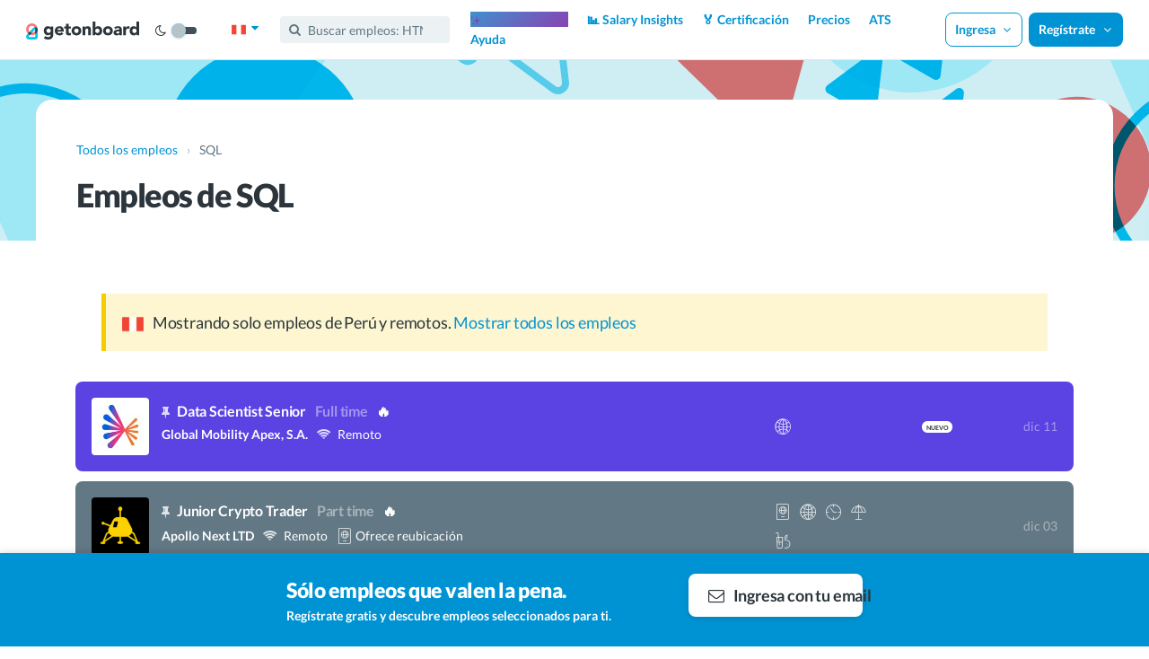

--- FILE ---
content_type: text/html; charset=utf-8
request_url: https://www.getonbrd.com.pe/jobs/tag/sql
body_size: 49495
content:
<!DOCTYPE html>
<html lang='es' prefix='og: http://ogp.me/ns#'>
<head>


<meta name="csrf-param" content="authenticity_token" />
<meta name="csrf-token" content="DV9kxXkX4PavnJrS4nJ5lsqk5iFsrSCnYREq-wJ5LlQ7n4iCclF5iXixMyMVPiBYnsBMZ5cvupRYTk-RdZG2uQ" />
<meta name="action-cable-url" content="/cable" />
<script src='https://www.googleoptimize.com/optimize.js?id=OPT-57S8FWJ'></script>
<meta charset='utf-8'>
<meta content='width=device-width,minimum-scale=1,initial-scale=1,maximum-scale=6' name='viewport'>

<title>Ofertas de trabajo de SQL en Perú | Get on Board</title>
<meta content='IE=edge' http-equiv='X-UA-Compatible'>
<script type="text/javascript">window.NREUM||(NREUM={});NREUM.info={"beacon":"bam.nr-data.net","errorBeacon":"bam.nr-data.net","licenseKey":"2ba73ec316","applicationID":"6775324","transactionName":"Jl4LQENYDVldEx5FWQJCSl5eVRI=","queueTime":1,"applicationTime":830,"agent":""}</script>
<script type="text/javascript">(window.NREUM||(NREUM={})).init={ajax:{deny_list:["bam.nr-data.net"]},feature_flags:["soft_nav"]};(window.NREUM||(NREUM={})).loader_config={xpid:"VQYDU15WCBAGU1ZXBAMD",licenseKey:"2ba73ec316",applicationID:"6775324",browserID:"6775332"};;/*! For license information please see nr-loader-full-1.304.0.min.js.LICENSE.txt */
(()=>{var e,t,r={384:(e,t,r)=>{"use strict";r.d(t,{NT:()=>a,US:()=>u,Zm:()=>o,bQ:()=>d,dV:()=>c,pV:()=>l});var n=r(6154),i=r(1863),s=r(1910);const a={beacon:"bam.nr-data.net",errorBeacon:"bam.nr-data.net"};function o(){return n.gm.NREUM||(n.gm.NREUM={}),void 0===n.gm.newrelic&&(n.gm.newrelic=n.gm.NREUM),n.gm.NREUM}function c(){let e=o();return e.o||(e.o={ST:n.gm.setTimeout,SI:n.gm.setImmediate||n.gm.setInterval,CT:n.gm.clearTimeout,XHR:n.gm.XMLHttpRequest,REQ:n.gm.Request,EV:n.gm.Event,PR:n.gm.Promise,MO:n.gm.MutationObserver,FETCH:n.gm.fetch,WS:n.gm.WebSocket},(0,s.i)(...Object.values(e.o))),e}function d(e,t){let r=o();r.initializedAgents??={},t.initializedAt={ms:(0,i.t)(),date:new Date},r.initializedAgents[e]=t}function u(e,t){o()[e]=t}function l(){return function(){let e=o();const t=e.info||{};e.info={beacon:a.beacon,errorBeacon:a.errorBeacon,...t}}(),function(){let e=o();const t=e.init||{};e.init={...t}}(),c(),function(){let e=o();const t=e.loader_config||{};e.loader_config={...t}}(),o()}},782:(e,t,r)=>{"use strict";r.d(t,{T:()=>n});const n=r(860).K7.pageViewTiming},860:(e,t,r)=>{"use strict";r.d(t,{$J:()=>u,K7:()=>c,P3:()=>d,XX:()=>i,Yy:()=>o,df:()=>s,qY:()=>n,v4:()=>a});const n="events",i="jserrors",s="browser/blobs",a="rum",o="browser/logs",c={ajax:"ajax",genericEvents:"generic_events",jserrors:i,logging:"logging",metrics:"metrics",pageAction:"page_action",pageViewEvent:"page_view_event",pageViewTiming:"page_view_timing",sessionReplay:"session_replay",sessionTrace:"session_trace",softNav:"soft_navigations",spa:"spa"},d={[c.pageViewEvent]:1,[c.pageViewTiming]:2,[c.metrics]:3,[c.jserrors]:4,[c.spa]:5,[c.ajax]:6,[c.sessionTrace]:7,[c.softNav]:8,[c.sessionReplay]:9,[c.logging]:10,[c.genericEvents]:11},u={[c.pageViewEvent]:a,[c.pageViewTiming]:n,[c.ajax]:n,[c.spa]:n,[c.softNav]:n,[c.metrics]:i,[c.jserrors]:i,[c.sessionTrace]:s,[c.sessionReplay]:s,[c.logging]:o,[c.genericEvents]:"ins"}},944:(e,t,r)=>{"use strict";r.d(t,{R:()=>i});var n=r(3241);function i(e,t){"function"==typeof console.debug&&(console.debug("New Relic Warning: https://github.com/newrelic/newrelic-browser-agent/blob/main/docs/warning-codes.md#".concat(e),t),(0,n.W)({agentIdentifier:null,drained:null,type:"data",name:"warn",feature:"warn",data:{code:e,secondary:t}}))}},993:(e,t,r)=>{"use strict";r.d(t,{A$:()=>s,ET:()=>a,TZ:()=>o,p_:()=>i});var n=r(860);const i={ERROR:"ERROR",WARN:"WARN",INFO:"INFO",DEBUG:"DEBUG",TRACE:"TRACE"},s={OFF:0,ERROR:1,WARN:2,INFO:3,DEBUG:4,TRACE:5},a="log",o=n.K7.logging},1687:(e,t,r)=>{"use strict";r.d(t,{Ak:()=>d,Ze:()=>h,x3:()=>u});var n=r(3241),i=r(7836),s=r(3606),a=r(860),o=r(2646);const c={};function d(e,t){const r={staged:!1,priority:a.P3[t]||0};l(e),c[e].get(t)||c[e].set(t,r)}function u(e,t){e&&c[e]&&(c[e].get(t)&&c[e].delete(t),g(e,t,!1),c[e].size&&f(e))}function l(e){if(!e)throw new Error("agentIdentifier required");c[e]||(c[e]=new Map)}function h(e="",t="feature",r=!1){if(l(e),!e||!c[e].get(t)||r)return g(e,t);c[e].get(t).staged=!0,f(e)}function f(e){const t=Array.from(c[e]);t.every(([e,t])=>t.staged)&&(t.sort((e,t)=>e[1].priority-t[1].priority),t.forEach(([t])=>{c[e].delete(t),g(e,t)}))}function g(e,t,r=!0){const a=e?i.ee.get(e):i.ee,c=s.i.handlers;if(!a.aborted&&a.backlog&&c){if((0,n.W)({agentIdentifier:e,type:"lifecycle",name:"drain",feature:t}),r){const e=a.backlog[t],r=c[t];if(r){for(let t=0;e&&t<e.length;++t)p(e[t],r);Object.entries(r).forEach(([e,t])=>{Object.values(t||{}).forEach(t=>{t[0]?.on&&t[0]?.context()instanceof o.y&&t[0].on(e,t[1])})})}}a.isolatedBacklog||delete c[t],a.backlog[t]=null,a.emit("drain-"+t,[])}}function p(e,t){var r=e[1];Object.values(t[r]||{}).forEach(t=>{var r=e[0];if(t[0]===r){var n=t[1],i=e[3],s=e[2];n.apply(i,s)}})}},1741:(e,t,r)=>{"use strict";r.d(t,{W:()=>s});var n=r(944),i=r(4261);class s{#e(e,...t){if(this[e]!==s.prototype[e])return this[e](...t);(0,n.R)(35,e)}addPageAction(e,t){return this.#e(i.hG,e,t)}register(e){return this.#e(i.eY,e)}recordCustomEvent(e,t){return this.#e(i.fF,e,t)}setPageViewName(e,t){return this.#e(i.Fw,e,t)}setCustomAttribute(e,t,r){return this.#e(i.cD,e,t,r)}noticeError(e,t){return this.#e(i.o5,e,t)}setUserId(e){return this.#e(i.Dl,e)}setApplicationVersion(e){return this.#e(i.nb,e)}setErrorHandler(e){return this.#e(i.bt,e)}addRelease(e,t){return this.#e(i.k6,e,t)}log(e,t){return this.#e(i.$9,e,t)}start(){return this.#e(i.d3)}finished(e){return this.#e(i.BL,e)}recordReplay(){return this.#e(i.CH)}pauseReplay(){return this.#e(i.Tb)}addToTrace(e){return this.#e(i.U2,e)}setCurrentRouteName(e){return this.#e(i.PA,e)}interaction(e){return this.#e(i.dT,e)}wrapLogger(e,t,r){return this.#e(i.Wb,e,t,r)}measure(e,t){return this.#e(i.V1,e,t)}consent(e){return this.#e(i.Pv,e)}}},1863:(e,t,r)=>{"use strict";function n(){return Math.floor(performance.now())}r.d(t,{t:()=>n})},1910:(e,t,r)=>{"use strict";r.d(t,{i:()=>s});var n=r(944);const i=new Map;function s(...e){return e.every(e=>{if(i.has(e))return i.get(e);const t="function"==typeof e?e.toString():"",r=t.includes("[native code]"),s=t.includes("nrWrapper");return r||s||(0,n.R)(64,e?.name||t),i.set(e,r),r})}},2555:(e,t,r)=>{"use strict";r.d(t,{D:()=>o,f:()=>a});var n=r(384),i=r(8122);const s={beacon:n.NT.beacon,errorBeacon:n.NT.errorBeacon,licenseKey:void 0,applicationID:void 0,sa:void 0,queueTime:void 0,applicationTime:void 0,ttGuid:void 0,user:void 0,account:void 0,product:void 0,extra:void 0,jsAttributes:{},userAttributes:void 0,atts:void 0,transactionName:void 0,tNamePlain:void 0};function a(e){try{return!!e.licenseKey&&!!e.errorBeacon&&!!e.applicationID}catch(e){return!1}}const o=e=>(0,i.a)(e,s)},2614:(e,t,r)=>{"use strict";r.d(t,{BB:()=>a,H3:()=>n,g:()=>d,iL:()=>c,tS:()=>o,uh:()=>i,wk:()=>s});const n="NRBA",i="SESSION",s=144e5,a=18e5,o={STARTED:"session-started",PAUSE:"session-pause",RESET:"session-reset",RESUME:"session-resume",UPDATE:"session-update"},c={SAME_TAB:"same-tab",CROSS_TAB:"cross-tab"},d={OFF:0,FULL:1,ERROR:2}},2646:(e,t,r)=>{"use strict";r.d(t,{y:()=>n});class n{constructor(e){this.contextId=e}}},2843:(e,t,r)=>{"use strict";r.d(t,{G:()=>s,u:()=>i});var n=r(3878);function i(e,t=!1,r,i){(0,n.DD)("visibilitychange",function(){if(t)return void("hidden"===document.visibilityState&&e());e(document.visibilityState)},r,i)}function s(e,t,r){(0,n.sp)("pagehide",e,t,r)}},3241:(e,t,r)=>{"use strict";r.d(t,{W:()=>s});var n=r(6154);const i="newrelic";function s(e={}){try{n.gm.dispatchEvent(new CustomEvent(i,{detail:e}))}catch(e){}}},3304:(e,t,r)=>{"use strict";r.d(t,{A:()=>s});var n=r(7836);const i=()=>{const e=new WeakSet;return(t,r)=>{if("object"==typeof r&&null!==r){if(e.has(r))return;e.add(r)}return r}};function s(e){try{return JSON.stringify(e,i())??""}catch(e){try{n.ee.emit("internal-error",[e])}catch(e){}return""}}},3333:(e,t,r)=>{"use strict";r.d(t,{$v:()=>u,TZ:()=>n,Xh:()=>c,Zp:()=>i,kd:()=>d,mq:()=>o,nf:()=>a,qN:()=>s});const n=r(860).K7.genericEvents,i=["auxclick","click","copy","keydown","paste","scrollend"],s=["focus","blur"],a=4,o=1e3,c=2e3,d=["PageAction","UserAction","BrowserPerformance"],u={RESOURCES:"experimental.resources",REGISTER:"register"}},3434:(e,t,r)=>{"use strict";r.d(t,{Jt:()=>s,YM:()=>d});var n=r(7836),i=r(5607);const s="nr@original:".concat(i.W),a=50;var o=Object.prototype.hasOwnProperty,c=!1;function d(e,t){return e||(e=n.ee),r.inPlace=function(e,t,n,i,s){n||(n="");const a="-"===n.charAt(0);for(let o=0;o<t.length;o++){const c=t[o],d=e[c];l(d)||(e[c]=r(d,a?c+n:n,i,c,s))}},r.flag=s,r;function r(t,r,n,c,d){return l(t)?t:(r||(r=""),nrWrapper[s]=t,function(e,t,r){if(Object.defineProperty&&Object.keys)try{return Object.keys(e).forEach(function(r){Object.defineProperty(t,r,{get:function(){return e[r]},set:function(t){return e[r]=t,t}})}),t}catch(e){u([e],r)}for(var n in e)o.call(e,n)&&(t[n]=e[n])}(t,nrWrapper,e),nrWrapper);function nrWrapper(){var s,o,l,h;let f;try{o=this,s=[...arguments],l="function"==typeof n?n(s,o):n||{}}catch(t){u([t,"",[s,o,c],l],e)}i(r+"start",[s,o,c],l,d);const g=performance.now();let p;try{return h=t.apply(o,s),p=performance.now(),h}catch(e){throw p=performance.now(),i(r+"err",[s,o,e],l,d),f=e,f}finally{const e=p-g,t={start:g,end:p,duration:e,isLongTask:e>=a,methodName:c,thrownError:f};t.isLongTask&&i("long-task",[t,o],l,d),i(r+"end",[s,o,h],l,d)}}}function i(r,n,i,s){if(!c||t){var a=c;c=!0;try{e.emit(r,n,i,t,s)}catch(t){u([t,r,n,i],e)}c=a}}}function u(e,t){t||(t=n.ee);try{t.emit("internal-error",e)}catch(e){}}function l(e){return!(e&&"function"==typeof e&&e.apply&&!e[s])}},3606:(e,t,r)=>{"use strict";r.d(t,{i:()=>s});var n=r(9908);s.on=a;var i=s.handlers={};function s(e,t,r,s){a(s||n.d,i,e,t,r)}function a(e,t,r,i,s){s||(s="feature"),e||(e=n.d);var a=t[s]=t[s]||{};(a[r]=a[r]||[]).push([e,i])}},3738:(e,t,r)=>{"use strict";r.d(t,{He:()=>i,Kp:()=>o,Lc:()=>d,Rz:()=>u,TZ:()=>n,bD:()=>s,d3:()=>a,jx:()=>l,sl:()=>h,uP:()=>c});const n=r(860).K7.sessionTrace,i="bstResource",s="resource",a="-start",o="-end",c="fn"+a,d="fn"+o,u="pushState",l=1e3,h=3e4},3785:(e,t,r)=>{"use strict";r.d(t,{R:()=>c,b:()=>d});var n=r(9908),i=r(1863),s=r(860),a=r(3969),o=r(993);function c(e,t,r={},c=o.p_.INFO,d,u=(0,i.t)()){(0,n.p)(a.xV,["API/logging/".concat(c.toLowerCase(),"/called")],void 0,s.K7.metrics,e),(0,n.p)(o.ET,[u,t,r,c,d],void 0,s.K7.logging,e)}function d(e){return"string"==typeof e&&Object.values(o.p_).some(t=>t===e.toUpperCase().trim())}},3878:(e,t,r)=>{"use strict";function n(e,t){return{capture:e,passive:!1,signal:t}}function i(e,t,r=!1,i){window.addEventListener(e,t,n(r,i))}function s(e,t,r=!1,i){document.addEventListener(e,t,n(r,i))}r.d(t,{DD:()=>s,jT:()=>n,sp:()=>i})},3969:(e,t,r)=>{"use strict";r.d(t,{TZ:()=>n,XG:()=>o,rs:()=>i,xV:()=>a,z_:()=>s});const n=r(860).K7.metrics,i="sm",s="cm",a="storeSupportabilityMetrics",o="storeEventMetrics"},4234:(e,t,r)=>{"use strict";r.d(t,{W:()=>s});var n=r(7836),i=r(1687);class s{constructor(e,t){this.agentIdentifier=e,this.ee=n.ee.get(e),this.featureName=t,this.blocked=!1}deregisterDrain(){(0,i.x3)(this.agentIdentifier,this.featureName)}}},4261:(e,t,r)=>{"use strict";r.d(t,{$9:()=>d,BL:()=>o,CH:()=>f,Dl:()=>w,Fw:()=>y,PA:()=>m,Pl:()=>n,Pv:()=>E,Tb:()=>l,U2:()=>s,V1:()=>T,Wb:()=>x,bt:()=>b,cD:()=>v,d3:()=>R,dT:()=>c,eY:()=>g,fF:()=>h,hG:()=>i,k6:()=>a,nb:()=>p,o5:()=>u});const n="api-",i="addPageAction",s="addToTrace",a="addRelease",o="finished",c="interaction",d="log",u="noticeError",l="pauseReplay",h="recordCustomEvent",f="recordReplay",g="register",p="setApplicationVersion",m="setCurrentRouteName",v="setCustomAttribute",b="setErrorHandler",y="setPageViewName",w="setUserId",R="start",x="wrapLogger",T="measure",E="consent"},4387:(e,t,r)=>{"use strict";function n(e={}){return!(!e.id||!e.name)}function i(e){return"string"==typeof e&&e.trim().length<501||"number"==typeof e}function s(e,t){if(2!==t?.harvestEndpointVersion)return{};const r=t.agentRef.runtime.appMetadata.agents[0].entityGuid;return n(e)?{"mfe.id":e.id,"mfe.name":e.name,eventSource:e.eventSource,"parent.id":e.parent?.id||r}:{"entity.guid":r,appId:t.agentRef.info.applicationID}}r.d(t,{Ux:()=>s,c7:()=>n,yo:()=>i})},5205:(e,t,r)=>{"use strict";r.d(t,{j:()=>A});var n=r(384),i=r(1741);var s=r(2555),a=r(3333);const o=e=>{if(!e||"string"!=typeof e)return!1;try{document.createDocumentFragment().querySelector(e)}catch{return!1}return!0};var c=r(2614),d=r(944),u=r(8122);const l="[data-nr-mask]",h=e=>(0,u.a)(e,(()=>{const e={feature_flags:[],experimental:{allow_registered_children:!1,resources:!1},mask_selector:"*",block_selector:"[data-nr-block]",mask_input_options:{color:!1,date:!1,"datetime-local":!1,email:!1,month:!1,number:!1,range:!1,search:!1,tel:!1,text:!1,time:!1,url:!1,week:!1,textarea:!1,select:!1,password:!0}};return{ajax:{deny_list:void 0,block_internal:!0,enabled:!0,autoStart:!0},api:{get allow_registered_children(){return e.feature_flags.includes(a.$v.REGISTER)||e.experimental.allow_registered_children},set allow_registered_children(t){e.experimental.allow_registered_children=t},duplicate_registered_data:!1},browser_consent_mode:{enabled:!1},distributed_tracing:{enabled:void 0,exclude_newrelic_header:void 0,cors_use_newrelic_header:void 0,cors_use_tracecontext_headers:void 0,allowed_origins:void 0},get feature_flags(){return e.feature_flags},set feature_flags(t){e.feature_flags=t},generic_events:{enabled:!0,autoStart:!0},harvest:{interval:30},jserrors:{enabled:!0,autoStart:!0},logging:{enabled:!0,autoStart:!0},metrics:{enabled:!0,autoStart:!0},obfuscate:void 0,page_action:{enabled:!0},page_view_event:{enabled:!0,autoStart:!0},page_view_timing:{enabled:!0,autoStart:!0},performance:{capture_marks:!1,capture_measures:!1,capture_detail:!0,resources:{get enabled(){return e.feature_flags.includes(a.$v.RESOURCES)||e.experimental.resources},set enabled(t){e.experimental.resources=t},asset_types:[],first_party_domains:[],ignore_newrelic:!0}},privacy:{cookies_enabled:!0},proxy:{assets:void 0,beacon:void 0},session:{expiresMs:c.wk,inactiveMs:c.BB},session_replay:{autoStart:!0,enabled:!1,preload:!1,sampling_rate:10,error_sampling_rate:100,collect_fonts:!1,inline_images:!1,fix_stylesheets:!0,mask_all_inputs:!0,get mask_text_selector(){return e.mask_selector},set mask_text_selector(t){o(t)?e.mask_selector="".concat(t,",").concat(l):""===t||null===t?e.mask_selector=l:(0,d.R)(5,t)},get block_class(){return"nr-block"},get ignore_class(){return"nr-ignore"},get mask_text_class(){return"nr-mask"},get block_selector(){return e.block_selector},set block_selector(t){o(t)?e.block_selector+=",".concat(t):""!==t&&(0,d.R)(6,t)},get mask_input_options(){return e.mask_input_options},set mask_input_options(t){t&&"object"==typeof t?e.mask_input_options={...t,password:!0}:(0,d.R)(7,t)}},session_trace:{enabled:!0,autoStart:!0},soft_navigations:{enabled:!0,autoStart:!0},spa:{enabled:!0,autoStart:!0},ssl:void 0,user_actions:{enabled:!0,elementAttributes:["id","className","tagName","type"]}}})());var f=r(6154),g=r(9324);let p=0;const m={buildEnv:g.F3,distMethod:g.Xs,version:g.xv,originTime:f.WN},v={consented:!1},b={appMetadata:{},get consented(){return this.session?.state?.consent||v.consented},set consented(e){v.consented=e},customTransaction:void 0,denyList:void 0,disabled:!1,harvester:void 0,isolatedBacklog:!1,isRecording:!1,loaderType:void 0,maxBytes:3e4,obfuscator:void 0,onerror:void 0,ptid:void 0,releaseIds:{},session:void 0,timeKeeper:void 0,registeredEntities:[],jsAttributesMetadata:{bytes:0},get harvestCount(){return++p}},y=e=>{const t=(0,u.a)(e,b),r=Object.keys(m).reduce((e,t)=>(e[t]={value:m[t],writable:!1,configurable:!0,enumerable:!0},e),{});return Object.defineProperties(t,r)};var w=r(5701);const R=e=>{const t=e.startsWith("http");e+="/",r.p=t?e:"https://"+e};var x=r(7836),T=r(3241);const E={accountID:void 0,trustKey:void 0,agentID:void 0,licenseKey:void 0,applicationID:void 0,xpid:void 0},S=e=>(0,u.a)(e,E),_=new Set;function A(e,t={},r,a){let{init:o,info:c,loader_config:d,runtime:u={},exposed:l=!0}=t;if(!c){const e=(0,n.pV)();o=e.init,c=e.info,d=e.loader_config}e.init=h(o||{}),e.loader_config=S(d||{}),c.jsAttributes??={},f.bv&&(c.jsAttributes.isWorker=!0),e.info=(0,s.D)(c);const g=e.init,p=[c.beacon,c.errorBeacon];_.has(e.agentIdentifier)||(g.proxy.assets&&(R(g.proxy.assets),p.push(g.proxy.assets)),g.proxy.beacon&&p.push(g.proxy.beacon),e.beacons=[...p],function(e){const t=(0,n.pV)();Object.getOwnPropertyNames(i.W.prototype).forEach(r=>{const n=i.W.prototype[r];if("function"!=typeof n||"constructor"===n)return;let s=t[r];e[r]&&!1!==e.exposed&&"micro-agent"!==e.runtime?.loaderType&&(t[r]=(...t)=>{const n=e[r](...t);return s?s(...t):n})})}(e),(0,n.US)("activatedFeatures",w.B),e.runSoftNavOverSpa&&=!0===g.soft_navigations.enabled&&g.feature_flags.includes("soft_nav")),u.denyList=[...g.ajax.deny_list||[],...g.ajax.block_internal?p:[]],u.ptid=e.agentIdentifier,u.loaderType=r,e.runtime=y(u),_.has(e.agentIdentifier)||(e.ee=x.ee.get(e.agentIdentifier),e.exposed=l,(0,T.W)({agentIdentifier:e.agentIdentifier,drained:!!w.B?.[e.agentIdentifier],type:"lifecycle",name:"initialize",feature:void 0,data:e.config})),_.add(e.agentIdentifier)}},5270:(e,t,r)=>{"use strict";r.d(t,{Aw:()=>a,SR:()=>s,rF:()=>o});var n=r(384),i=r(7767);function s(e){return!!(0,n.dV)().o.MO&&(0,i.V)(e)&&!0===e?.session_trace.enabled}function a(e){return!0===e?.session_replay.preload&&s(e)}function o(e,t){try{if("string"==typeof t?.type){if("password"===t.type.toLowerCase())return"*".repeat(e?.length||0);if(void 0!==t?.dataset?.nrUnmask||t?.classList?.contains("nr-unmask"))return e}}catch(e){}return"string"==typeof e?e.replace(/[\S]/g,"*"):"*".repeat(e?.length||0)}},5289:(e,t,r)=>{"use strict";r.d(t,{GG:()=>s,Qr:()=>o,sB:()=>a});var n=r(3878);function i(){return"undefined"==typeof document||"complete"===document.readyState}function s(e,t){if(i())return e();(0,n.sp)("load",e,t)}function a(e){if(i())return e();(0,n.DD)("DOMContentLoaded",e)}function o(e){if(i())return e();(0,n.sp)("popstate",e)}},5607:(e,t,r)=>{"use strict";r.d(t,{W:()=>n});const n=(0,r(9566).bz)()},5701:(e,t,r)=>{"use strict";r.d(t,{B:()=>s,t:()=>a});var n=r(3241);const i=new Set,s={};function a(e,t){const r=t.agentIdentifier;s[r]??={},e&&"object"==typeof e&&(i.has(r)||(t.ee.emit("rumresp",[e]),s[r]=e,i.add(r),(0,n.W)({agentIdentifier:r,loaded:!0,drained:!0,type:"lifecycle",name:"load",feature:void 0,data:e})))}},6154:(e,t,r)=>{"use strict";r.d(t,{OF:()=>d,RI:()=>i,WN:()=>h,bv:()=>s,gm:()=>a,lR:()=>l,m:()=>c,mw:()=>o,sb:()=>u});var n=r(1863);const i="undefined"!=typeof window&&!!window.document,s="undefined"!=typeof WorkerGlobalScope&&("undefined"!=typeof self&&self instanceof WorkerGlobalScope&&self.navigator instanceof WorkerNavigator||"undefined"!=typeof globalThis&&globalThis instanceof WorkerGlobalScope&&globalThis.navigator instanceof WorkerNavigator),a=i?window:"undefined"!=typeof WorkerGlobalScope&&("undefined"!=typeof self&&self instanceof WorkerGlobalScope&&self||"undefined"!=typeof globalThis&&globalThis instanceof WorkerGlobalScope&&globalThis),o=Boolean("hidden"===a?.document?.visibilityState),c=""+a?.location,d=/iPad|iPhone|iPod/.test(a.navigator?.userAgent),u=d&&"undefined"==typeof SharedWorker,l=(()=>{const e=a.navigator?.userAgent?.match(/Firefox[/\s](\d+\.\d+)/);return Array.isArray(e)&&e.length>=2?+e[1]:0})(),h=Date.now()-(0,n.t)()},6344:(e,t,r)=>{"use strict";r.d(t,{BB:()=>u,Qb:()=>l,TZ:()=>i,Ug:()=>a,Vh:()=>s,_s:()=>o,bc:()=>d,yP:()=>c});var n=r(2614);const i=r(860).K7.sessionReplay,s="errorDuringReplay",a=.12,o={DomContentLoaded:0,Load:1,FullSnapshot:2,IncrementalSnapshot:3,Meta:4,Custom:5},c={[n.g.ERROR]:15e3,[n.g.FULL]:3e5,[n.g.OFF]:0},d={RESET:{message:"Session was reset",sm:"Reset"},IMPORT:{message:"Recorder failed to import",sm:"Import"},TOO_MANY:{message:"429: Too Many Requests",sm:"Too-Many"},TOO_BIG:{message:"Payload was too large",sm:"Too-Big"},CROSS_TAB:{message:"Session Entity was set to OFF on another tab",sm:"Cross-Tab"},ENTITLEMENTS:{message:"Session Replay is not allowed and will not be started",sm:"Entitlement"}},u=5e3,l={API:"api",RESUME:"resume",SWITCH_TO_FULL:"switchToFull",INITIALIZE:"initialize",PRELOAD:"preload"}},6389:(e,t,r)=>{"use strict";function n(e,t=500,r={}){const n=r?.leading||!1;let i;return(...r)=>{n&&void 0===i&&(e.apply(this,r),i=setTimeout(()=>{i=clearTimeout(i)},t)),n||(clearTimeout(i),i=setTimeout(()=>{e.apply(this,r)},t))}}function i(e){let t=!1;return(...r)=>{t||(t=!0,e.apply(this,r))}}r.d(t,{J:()=>i,s:()=>n})},6630:(e,t,r)=>{"use strict";r.d(t,{T:()=>n});const n=r(860).K7.pageViewEvent},6774:(e,t,r)=>{"use strict";r.d(t,{T:()=>n});const n=r(860).K7.jserrors},7295:(e,t,r)=>{"use strict";r.d(t,{Xv:()=>a,gX:()=>i,iW:()=>s});var n=[];function i(e){if(!e||s(e))return!1;if(0===n.length)return!0;for(var t=0;t<n.length;t++){var r=n[t];if("*"===r.hostname)return!1;if(o(r.hostname,e.hostname)&&c(r.pathname,e.pathname))return!1}return!0}function s(e){return void 0===e.hostname}function a(e){if(n=[],e&&e.length)for(var t=0;t<e.length;t++){let r=e[t];if(!r)continue;0===r.indexOf("http://")?r=r.substring(7):0===r.indexOf("https://")&&(r=r.substring(8));const i=r.indexOf("/");let s,a;i>0?(s=r.substring(0,i),a=r.substring(i)):(s=r,a="");let[o]=s.split(":");n.push({hostname:o,pathname:a})}}function o(e,t){return!(e.length>t.length)&&t.indexOf(e)===t.length-e.length}function c(e,t){return 0===e.indexOf("/")&&(e=e.substring(1)),0===t.indexOf("/")&&(t=t.substring(1)),""===e||e===t}},7485:(e,t,r)=>{"use strict";r.d(t,{D:()=>i});var n=r(6154);function i(e){if(0===(e||"").indexOf("data:"))return{protocol:"data"};try{const t=new URL(e,location.href),r={port:t.port,hostname:t.hostname,pathname:t.pathname,search:t.search,protocol:t.protocol.slice(0,t.protocol.indexOf(":")),sameOrigin:t.protocol===n.gm?.location?.protocol&&t.host===n.gm?.location?.host};return r.port&&""!==r.port||("http:"===t.protocol&&(r.port="80"),"https:"===t.protocol&&(r.port="443")),r.pathname&&""!==r.pathname?r.pathname.startsWith("/")||(r.pathname="/".concat(r.pathname)):r.pathname="/",r}catch(e){return{}}}},7699:(e,t,r)=>{"use strict";r.d(t,{It:()=>s,KC:()=>o,No:()=>i,qh:()=>a});var n=r(860);const i=16e3,s=1e6,a="SESSION_ERROR",o={[n.K7.logging]:!0,[n.K7.genericEvents]:!1,[n.K7.jserrors]:!1,[n.K7.ajax]:!1}},7767:(e,t,r)=>{"use strict";r.d(t,{V:()=>i});var n=r(6154);const i=e=>n.RI&&!0===e?.privacy.cookies_enabled},7836:(e,t,r)=>{"use strict";r.d(t,{P:()=>o,ee:()=>c});var n=r(384),i=r(8990),s=r(2646),a=r(5607);const o="nr@context:".concat(a.W),c=function e(t,r){var n={},a={},u={},l=!1;try{l=16===r.length&&d.initializedAgents?.[r]?.runtime.isolatedBacklog}catch(e){}var h={on:g,addEventListener:g,removeEventListener:function(e,t){var r=n[e];if(!r)return;for(var i=0;i<r.length;i++)r[i]===t&&r.splice(i,1)},emit:function(e,r,n,i,s){!1!==s&&(s=!0);if(c.aborted&&!i)return;t&&s&&t.emit(e,r,n);var o=f(n);p(e).forEach(e=>{e.apply(o,r)});var d=v()[a[e]];d&&d.push([h,e,r,o]);return o},get:m,listeners:p,context:f,buffer:function(e,t){const r=v();if(t=t||"feature",h.aborted)return;Object.entries(e||{}).forEach(([e,n])=>{a[n]=t,t in r||(r[t]=[])})},abort:function(){h._aborted=!0,Object.keys(h.backlog).forEach(e=>{delete h.backlog[e]})},isBuffering:function(e){return!!v()[a[e]]},debugId:r,backlog:l?{}:t&&"object"==typeof t.backlog?t.backlog:{},isolatedBacklog:l};return Object.defineProperty(h,"aborted",{get:()=>{let e=h._aborted||!1;return e||(t&&(e=t.aborted),e)}}),h;function f(e){return e&&e instanceof s.y?e:e?(0,i.I)(e,o,()=>new s.y(o)):new s.y(o)}function g(e,t){n[e]=p(e).concat(t)}function p(e){return n[e]||[]}function m(t){return u[t]=u[t]||e(h,t)}function v(){return h.backlog}}(void 0,"globalEE"),d=(0,n.Zm)();d.ee||(d.ee=c)},8122:(e,t,r)=>{"use strict";r.d(t,{a:()=>i});var n=r(944);function i(e,t){try{if(!e||"object"!=typeof e)return(0,n.R)(3);if(!t||"object"!=typeof t)return(0,n.R)(4);const r=Object.create(Object.getPrototypeOf(t),Object.getOwnPropertyDescriptors(t)),s=0===Object.keys(r).length?e:r;for(let a in s)if(void 0!==e[a])try{if(null===e[a]){r[a]=null;continue}Array.isArray(e[a])&&Array.isArray(t[a])?r[a]=Array.from(new Set([...e[a],...t[a]])):"object"==typeof e[a]&&"object"==typeof t[a]?r[a]=i(e[a],t[a]):r[a]=e[a]}catch(e){r[a]||(0,n.R)(1,e)}return r}catch(e){(0,n.R)(2,e)}}},8139:(e,t,r)=>{"use strict";r.d(t,{u:()=>h});var n=r(7836),i=r(3434),s=r(8990),a=r(6154);const o={},c=a.gm.XMLHttpRequest,d="addEventListener",u="removeEventListener",l="nr@wrapped:".concat(n.P);function h(e){var t=function(e){return(e||n.ee).get("events")}(e);if(o[t.debugId]++)return t;o[t.debugId]=1;var r=(0,i.YM)(t,!0);function h(e){r.inPlace(e,[d,u],"-",g)}function g(e,t){return e[1]}return"getPrototypeOf"in Object&&(a.RI&&f(document,h),c&&f(c.prototype,h),f(a.gm,h)),t.on(d+"-start",function(e,t){var n=e[1];if(null!==n&&("function"==typeof n||"object"==typeof n)&&"newrelic"!==e[0]){var i=(0,s.I)(n,l,function(){var e={object:function(){if("function"!=typeof n.handleEvent)return;return n.handleEvent.apply(n,arguments)},function:n}[typeof n];return e?r(e,"fn-",null,e.name||"anonymous"):n});this.wrapped=e[1]=i}}),t.on(u+"-start",function(e){e[1]=this.wrapped||e[1]}),t}function f(e,t,...r){let n=e;for(;"object"==typeof n&&!Object.prototype.hasOwnProperty.call(n,d);)n=Object.getPrototypeOf(n);n&&t(n,...r)}},8374:(e,t,r)=>{r.nc=(()=>{try{return document?.currentScript?.nonce}catch(e){}return""})()},8990:(e,t,r)=>{"use strict";r.d(t,{I:()=>i});var n=Object.prototype.hasOwnProperty;function i(e,t,r){if(n.call(e,t))return e[t];var i=r();if(Object.defineProperty&&Object.keys)try{return Object.defineProperty(e,t,{value:i,writable:!0,enumerable:!1}),i}catch(e){}return e[t]=i,i}},9300:(e,t,r)=>{"use strict";r.d(t,{T:()=>n});const n=r(860).K7.ajax},9324:(e,t,r)=>{"use strict";r.d(t,{AJ:()=>a,F3:()=>i,Xs:()=>s,Yq:()=>o,xv:()=>n});const n="1.304.0",i="PROD",s="CDN",a="@newrelic/rrweb",o="1.0.1"},9566:(e,t,r)=>{"use strict";r.d(t,{LA:()=>o,ZF:()=>c,bz:()=>a,el:()=>d});var n=r(6154);const i="xxxxxxxx-xxxx-4xxx-yxxx-xxxxxxxxxxxx";function s(e,t){return e?15&e[t]:16*Math.random()|0}function a(){const e=n.gm?.crypto||n.gm?.msCrypto;let t,r=0;return e&&e.getRandomValues&&(t=e.getRandomValues(new Uint8Array(30))),i.split("").map(e=>"x"===e?s(t,r++).toString(16):"y"===e?(3&s()|8).toString(16):e).join("")}function o(e){const t=n.gm?.crypto||n.gm?.msCrypto;let r,i=0;t&&t.getRandomValues&&(r=t.getRandomValues(new Uint8Array(e)));const a=[];for(var o=0;o<e;o++)a.push(s(r,i++).toString(16));return a.join("")}function c(){return o(16)}function d(){return o(32)}},9908:(e,t,r)=>{"use strict";r.d(t,{d:()=>n,p:()=>i});var n=r(7836).ee.get("handle");function i(e,t,r,i,s){s?(s.buffer([e],i),s.emit(e,t,r)):(n.buffer([e],i),n.emit(e,t,r))}}},n={};function i(e){var t=n[e];if(void 0!==t)return t.exports;var s=n[e]={exports:{}};return r[e](s,s.exports,i),s.exports}i.m=r,i.d=(e,t)=>{for(var r in t)i.o(t,r)&&!i.o(e,r)&&Object.defineProperty(e,r,{enumerable:!0,get:t[r]})},i.f={},i.e=e=>Promise.all(Object.keys(i.f).reduce((t,r)=>(i.f[r](e,t),t),[])),i.u=e=>({95:"nr-full-compressor",222:"nr-full-recorder",891:"nr-full"}[e]+"-1.304.0.min.js"),i.o=(e,t)=>Object.prototype.hasOwnProperty.call(e,t),e={},t="NRBA-1.304.0.PROD:",i.l=(r,n,s,a)=>{if(e[r])e[r].push(n);else{var o,c;if(void 0!==s)for(var d=document.getElementsByTagName("script"),u=0;u<d.length;u++){var l=d[u];if(l.getAttribute("src")==r||l.getAttribute("data-webpack")==t+s){o=l;break}}if(!o){c=!0;var h={891:"sha512-Ad1O6qAAcLYE5TsZYfyeeemC5Z7hohyfJE6AgzKAPAl0nUkqLPSSfRiLPXlS6GXiINRbUPkkd7VmjfZBHTwZxQ==",222:"sha512-d+2jDeN52nwL5XEZsW8oLT6YETXc7iczTQ0SCXrMbI5XSBPM5i++kbN0OoGFgzBHFHRvdtI4LrLTPlyTZRts+w==",95:"sha512-Hd6njRk6k/nQ/5o9iUJe1pM1K0y5CPZ/YQ/7bPnHw2kxsqJaM/gFSoJXCodajJVPcV3axe5o4qIOcntc6I9f3Q=="};(o=document.createElement("script")).charset="utf-8",i.nc&&o.setAttribute("nonce",i.nc),o.setAttribute("data-webpack",t+s),o.src=r,0!==o.src.indexOf(window.location.origin+"/")&&(o.crossOrigin="anonymous"),h[a]&&(o.integrity=h[a])}e[r]=[n];var f=(t,n)=>{o.onerror=o.onload=null,clearTimeout(g);var i=e[r];if(delete e[r],o.parentNode&&o.parentNode.removeChild(o),i&&i.forEach(e=>e(n)),t)return t(n)},g=setTimeout(f.bind(null,void 0,{type:"timeout",target:o}),12e4);o.onerror=f.bind(null,o.onerror),o.onload=f.bind(null,o.onload),c&&document.head.appendChild(o)}},i.r=e=>{"undefined"!=typeof Symbol&&Symbol.toStringTag&&Object.defineProperty(e,Symbol.toStringTag,{value:"Module"}),Object.defineProperty(e,"__esModule",{value:!0})},i.p="https://js-agent.newrelic.com/",(()=>{var e={85:0,959:0};i.f.j=(t,r)=>{var n=i.o(e,t)?e[t]:void 0;if(0!==n)if(n)r.push(n[2]);else{var s=new Promise((r,i)=>n=e[t]=[r,i]);r.push(n[2]=s);var a=i.p+i.u(t),o=new Error;i.l(a,r=>{if(i.o(e,t)&&(0!==(n=e[t])&&(e[t]=void 0),n)){var s=r&&("load"===r.type?"missing":r.type),a=r&&r.target&&r.target.src;o.message="Loading chunk "+t+" failed.\n("+s+": "+a+")",o.name="ChunkLoadError",o.type=s,o.request=a,n[1](o)}},"chunk-"+t,t)}};var t=(t,r)=>{var n,s,[a,o,c]=r,d=0;if(a.some(t=>0!==e[t])){for(n in o)i.o(o,n)&&(i.m[n]=o[n]);if(c)c(i)}for(t&&t(r);d<a.length;d++)s=a[d],i.o(e,s)&&e[s]&&e[s][0](),e[s]=0},r=self["webpackChunk:NRBA-1.304.0.PROD"]=self["webpackChunk:NRBA-1.304.0.PROD"]||[];r.forEach(t.bind(null,0)),r.push=t.bind(null,r.push.bind(r))})(),(()=>{"use strict";i(8374);var e=i(9566),t=i(1741);class r extends t.W{agentIdentifier=(0,e.LA)(16)}var n=i(860);const s=Object.values(n.K7);var a=i(5205);var o=i(9908),c=i(1863),d=i(4261),u=i(3241),l=i(944),h=i(5701),f=i(3969);function g(e,t,i,s){const a=s||i;!a||a[e]&&a[e]!==r.prototype[e]||(a[e]=function(){(0,o.p)(f.xV,["API/"+e+"/called"],void 0,n.K7.metrics,i.ee),(0,u.W)({agentIdentifier:i.agentIdentifier,drained:!!h.B?.[i.agentIdentifier],type:"data",name:"api",feature:d.Pl+e,data:{}});try{return t.apply(this,arguments)}catch(e){(0,l.R)(23,e)}})}function p(e,t,r,n,i){const s=e.info;null===r?delete s.jsAttributes[t]:s.jsAttributes[t]=r,(i||null===r)&&(0,o.p)(d.Pl+n,[(0,c.t)(),t,r],void 0,"session",e.ee)}var m=i(1687),v=i(4234),b=i(5289),y=i(6154),w=i(5270),R=i(7767),x=i(6389),T=i(7699);class E extends v.W{constructor(e,t){super(e.agentIdentifier,t),this.agentRef=e,this.abortHandler=void 0,this.featAggregate=void 0,this.loadedSuccessfully=void 0,this.onAggregateImported=new Promise(e=>{this.loadedSuccessfully=e}),this.deferred=Promise.resolve(),!1===e.init[this.featureName].autoStart?this.deferred=new Promise((t,r)=>{this.ee.on("manual-start-all",(0,x.J)(()=>{(0,m.Ak)(e.agentIdentifier,this.featureName),t()}))}):(0,m.Ak)(e.agentIdentifier,t)}importAggregator(e,t,r={}){if(this.featAggregate)return;const n=async()=>{let n;await this.deferred;try{if((0,R.V)(e.init)){const{setupAgentSession:t}=await i.e(891).then(i.bind(i,8766));n=t(e)}}catch(e){(0,l.R)(20,e),this.ee.emit("internal-error",[e]),(0,o.p)(T.qh,[e],void 0,this.featureName,this.ee)}try{if(!this.#t(this.featureName,n,e.init))return(0,m.Ze)(this.agentIdentifier,this.featureName),void this.loadedSuccessfully(!1);const{Aggregate:i}=await t();this.featAggregate=new i(e,r),e.runtime.harvester.initializedAggregates.push(this.featAggregate),this.loadedSuccessfully(!0)}catch(e){(0,l.R)(34,e),this.abortHandler?.(),(0,m.Ze)(this.agentIdentifier,this.featureName,!0),this.loadedSuccessfully(!1),this.ee&&this.ee.abort()}};y.RI?(0,b.GG)(()=>n(),!0):n()}#t(e,t,r){if(this.blocked)return!1;switch(e){case n.K7.sessionReplay:return(0,w.SR)(r)&&!!t;case n.K7.sessionTrace:return!!t;default:return!0}}}var S=i(6630),_=i(2614);class A extends E{static featureName=S.T;constructor(e){var t;super(e,S.T),this.setupInspectionEvents(e.agentIdentifier),t=e,g(d.Fw,function(e,r){"string"==typeof e&&("/"!==e.charAt(0)&&(e="/"+e),t.runtime.customTransaction=(r||"http://custom.transaction")+e,(0,o.p)(d.Pl+d.Fw,[(0,c.t)()],void 0,void 0,t.ee))},t),this.importAggregator(e,()=>i.e(891).then(i.bind(i,7550)))}setupInspectionEvents(e){const t=(t,r)=>{t&&(0,u.W)({agentIdentifier:e,timeStamp:t.timeStamp,loaded:"complete"===t.target.readyState,type:"window",name:r,data:t.target.location+""})};(0,b.sB)(e=>{t(e,"DOMContentLoaded")}),(0,b.GG)(e=>{t(e,"load")}),(0,b.Qr)(e=>{t(e,"navigate")}),this.ee.on(_.tS.UPDATE,(t,r)=>{(0,u.W)({agentIdentifier:e,type:"lifecycle",name:"session",data:r})})}}var O=i(384);var I=i(2843),N=i(782);class P extends E{static featureName=N.T;constructor(e){super(e,N.T),y.RI&&((0,I.u)(()=>(0,o.p)("docHidden",[(0,c.t)()],void 0,N.T,this.ee),!0),(0,I.G)(()=>(0,o.p)("winPagehide",[(0,c.t)()],void 0,N.T,this.ee)),this.importAggregator(e,()=>i.e(891).then(i.bind(i,9917))))}}class k extends E{static featureName=f.TZ;constructor(e){super(e,f.TZ),y.RI&&document.addEventListener("securitypolicyviolation",e=>{(0,o.p)(f.xV,["Generic/CSPViolation/Detected"],void 0,this.featureName,this.ee)}),this.importAggregator(e,()=>i.e(891).then(i.bind(i,6555)))}}var D=i(6774),j=i(3878),C=i(3304);class L{constructor(e,t,r,n,i){this.name="UncaughtError",this.message="string"==typeof e?e:(0,C.A)(e),this.sourceURL=t,this.line=r,this.column=n,this.__newrelic=i}}function M(e){return K(e)?e:new L(void 0!==e?.message?e.message:e,e?.filename||e?.sourceURL,e?.lineno||e?.line,e?.colno||e?.col,e?.__newrelic,e?.cause)}function H(e){const t="Unhandled Promise Rejection: ";if(!e?.reason)return;if(K(e.reason)){try{e.reason.message.startsWith(t)||(e.reason.message=t+e.reason.message)}catch(e){}return M(e.reason)}const r=M(e.reason);return(r.message||"").startsWith(t)||(r.message=t+r.message),r}function B(e){if(e.error instanceof SyntaxError&&!/:\d+$/.test(e.error.stack?.trim())){const t=new L(e.message,e.filename,e.lineno,e.colno,e.error.__newrelic,e.cause);return t.name=SyntaxError.name,t}return K(e.error)?e.error:M(e)}function K(e){return e instanceof Error&&!!e.stack}function W(e,t,r,i,s=(0,c.t)()){"string"==typeof e&&(e=new Error(e)),(0,o.p)("err",[e,s,!1,t,r.runtime.isRecording,void 0,i],void 0,n.K7.jserrors,r.ee),(0,o.p)("uaErr",[],void 0,n.K7.genericEvents,r.ee)}var F=i(4387),U=i(993),V=i(3785);function z(e,{customAttributes:t={},level:r=U.p_.INFO}={},n,i,s=(0,c.t)()){(0,V.R)(n.ee,e,t,r,i,s)}function G(e,t,r,i,s=(0,c.t)()){(0,o.p)(d.Pl+d.hG,[s,e,t,i],void 0,n.K7.genericEvents,r.ee)}function q(e,t,r,i,s=(0,c.t)()){const{start:a,end:u,customAttributes:h}=t||{},f={customAttributes:h||{}};if("object"!=typeof f.customAttributes||"string"!=typeof e||0===e.length)return void(0,l.R)(57);const g=(e,t)=>null==e?t:"number"==typeof e?e:e instanceof PerformanceMark?e.startTime:Number.NaN;if(f.start=g(a,0),f.end=g(u,s),Number.isNaN(f.start)||Number.isNaN(f.end))(0,l.R)(57);else{if(f.duration=f.end-f.start,!(f.duration<0))return(0,o.p)(d.Pl+d.V1,[f,e,i],void 0,n.K7.genericEvents,r.ee),f;(0,l.R)(58)}}function Z(e,t={},r,i,s=(0,c.t)()){(0,o.p)(d.Pl+d.fF,[s,e,t,i],void 0,n.K7.genericEvents,r.ee)}function X(e){g(d.eY,function(t){return Y(e,t)},e)}function Y(e,t,r){const i={};(0,l.R)(54,"newrelic.register"),t||={},t.eventSource="MicroFrontendBrowserAgent",t.licenseKey||=e.info.licenseKey,t.blocked=!1,t.parent=r||{};let s=()=>{};const a=e.runtime.registeredEntities,d=a.find(({metadata:{target:{id:e,name:r}}})=>e===t.id);if(d)return d.metadata.target.name!==t.name&&(d.metadata.target.name=t.name),d;const u=e=>{t.blocked=!0,s=e};e.init.api.allow_registered_children||u((0,x.J)(()=>(0,l.R)(55))),(0,F.c7)(t)||u((0,x.J)(()=>(0,l.R)(48,t))),(0,F.yo)(t.id)&&(0,F.yo)(t.name)||u((0,x.J)(()=>(0,l.R)(48,t)));const h={addPageAction:(r,n={})=>m(G,[r,{...i,...n},e],t),log:(r,n={})=>m(z,[r,{...n,customAttributes:{...i,...n.customAttributes||{}}},e],t),measure:(r,n={})=>m(q,[r,{...n,customAttributes:{...i,...n.customAttributes||{}}},e],t),noticeError:(r,n={})=>m(W,[r,{...i,...n},e],t),register:(t={})=>m(Y,[e,t],h.metadata.target),recordCustomEvent:(r,n={})=>m(Z,[r,{...i,...n},e],t),setApplicationVersion:e=>p("application.version",e),setCustomAttribute:(e,t)=>p(e,t),setUserId:e=>p("enduser.id",e),metadata:{customAttributes:i,target:t}},g=()=>(t.blocked&&s(),t.blocked);g()||a.push(h);const p=(e,t)=>{g()||(i[e]=t)},m=(t,r,i)=>{if(g())return;const s=(0,c.t)();(0,o.p)(f.xV,["API/register/".concat(t.name,"/called")],void 0,n.K7.metrics,e.ee);try{return e.init.api.duplicate_registered_data&&"register"!==t.name&&t(...r,void 0,s),t(...r,i,s)}catch(e){(0,l.R)(50,e)}};return h}class J extends E{static featureName=D.T;constructor(e){var t;super(e,D.T),t=e,g(d.o5,(e,r)=>W(e,r,t),t),function(e){g(d.bt,function(t){e.runtime.onerror=t},e)}(e),function(e){let t=0;g(d.k6,function(e,r){++t>10||(this.runtime.releaseIds[e.slice(-200)]=(""+r).slice(-200))},e)}(e),X(e);try{this.removeOnAbort=new AbortController}catch(e){}this.ee.on("internal-error",(t,r)=>{this.abortHandler&&(0,o.p)("ierr",[M(t),(0,c.t)(),!0,{},e.runtime.isRecording,r],void 0,this.featureName,this.ee)}),y.gm.addEventListener("unhandledrejection",t=>{this.abortHandler&&(0,o.p)("err",[H(t),(0,c.t)(),!1,{unhandledPromiseRejection:1},e.runtime.isRecording],void 0,this.featureName,this.ee)},(0,j.jT)(!1,this.removeOnAbort?.signal)),y.gm.addEventListener("error",t=>{this.abortHandler&&(0,o.p)("err",[B(t),(0,c.t)(),!1,{},e.runtime.isRecording],void 0,this.featureName,this.ee)},(0,j.jT)(!1,this.removeOnAbort?.signal)),this.abortHandler=this.#r,this.importAggregator(e,()=>i.e(891).then(i.bind(i,2176)))}#r(){this.removeOnAbort?.abort(),this.abortHandler=void 0}}var Q=i(8990);let ee=1;function te(e){const t=typeof e;return!e||"object"!==t&&"function"!==t?-1:e===y.gm?0:(0,Q.I)(e,"nr@id",function(){return ee++})}function re(e){if("string"==typeof e&&e.length)return e.length;if("object"==typeof e){if("undefined"!=typeof ArrayBuffer&&e instanceof ArrayBuffer&&e.byteLength)return e.byteLength;if("undefined"!=typeof Blob&&e instanceof Blob&&e.size)return e.size;if(!("undefined"!=typeof FormData&&e instanceof FormData))try{return(0,C.A)(e).length}catch(e){return}}}var ne=i(8139),ie=i(7836),se=i(3434);const ae={},oe=["open","send"];function ce(e){var t=e||ie.ee;const r=function(e){return(e||ie.ee).get("xhr")}(t);if(void 0===y.gm.XMLHttpRequest)return r;if(ae[r.debugId]++)return r;ae[r.debugId]=1,(0,ne.u)(t);var n=(0,se.YM)(r),i=y.gm.XMLHttpRequest,s=y.gm.MutationObserver,a=y.gm.Promise,o=y.gm.setInterval,c="readystatechange",d=["onload","onerror","onabort","onloadstart","onloadend","onprogress","ontimeout"],u=[],h=y.gm.XMLHttpRequest=function(e){const t=new i(e),s=r.context(t);try{r.emit("new-xhr",[t],s),t.addEventListener(c,(a=s,function(){var e=this;e.readyState>3&&!a.resolved&&(a.resolved=!0,r.emit("xhr-resolved",[],e)),n.inPlace(e,d,"fn-",b)}),(0,j.jT)(!1))}catch(e){(0,l.R)(15,e);try{r.emit("internal-error",[e])}catch(e){}}var a;return t};function f(e,t){n.inPlace(t,["onreadystatechange"],"fn-",b)}if(function(e,t){for(var r in e)t[r]=e[r]}(i,h),h.prototype=i.prototype,n.inPlace(h.prototype,oe,"-xhr-",b),r.on("send-xhr-start",function(e,t){f(e,t),function(e){u.push(e),s&&(g?g.then(v):o?o(v):(p=-p,m.data=p))}(t)}),r.on("open-xhr-start",f),s){var g=a&&a.resolve();if(!o&&!a){var p=1,m=document.createTextNode(p);new s(v).observe(m,{characterData:!0})}}else t.on("fn-end",function(e){e[0]&&e[0].type===c||v()});function v(){for(var e=0;e<u.length;e++)f(0,u[e]);u.length&&(u=[])}function b(e,t){return t}return r}var de="fetch-",ue=de+"body-",le=["arrayBuffer","blob","json","text","formData"],he=y.gm.Request,fe=y.gm.Response,ge="prototype";const pe={};function me(e){const t=function(e){return(e||ie.ee).get("fetch")}(e);if(!(he&&fe&&y.gm.fetch))return t;if(pe[t.debugId]++)return t;function r(e,r,n){var i=e[r];"function"==typeof i&&(e[r]=function(){var e,r=[...arguments],s={};t.emit(n+"before-start",[r],s),s[ie.P]&&s[ie.P].dt&&(e=s[ie.P].dt);var a=i.apply(this,r);return t.emit(n+"start",[r,e],a),a.then(function(e){return t.emit(n+"end",[null,e],a),e},function(e){throw t.emit(n+"end",[e],a),e})})}return pe[t.debugId]=1,le.forEach(e=>{r(he[ge],e,ue),r(fe[ge],e,ue)}),r(y.gm,"fetch",de),t.on(de+"end",function(e,r){var n=this;if(r){var i=r.headers.get("content-length");null!==i&&(n.rxSize=i),t.emit(de+"done",[null,r],n)}else t.emit(de+"done",[e],n)}),t}var ve=i(7485);class be{constructor(e){this.agentRef=e}generateTracePayload(t){const r=this.agentRef.loader_config;if(!this.shouldGenerateTrace(t)||!r)return null;var n=(r.accountID||"").toString()||null,i=(r.agentID||"").toString()||null,s=(r.trustKey||"").toString()||null;if(!n||!i)return null;var a=(0,e.ZF)(),o=(0,e.el)(),c=Date.now(),d={spanId:a,traceId:o,timestamp:c};return(t.sameOrigin||this.isAllowedOrigin(t)&&this.useTraceContextHeadersForCors())&&(d.traceContextParentHeader=this.generateTraceContextParentHeader(a,o),d.traceContextStateHeader=this.generateTraceContextStateHeader(a,c,n,i,s)),(t.sameOrigin&&!this.excludeNewrelicHeader()||!t.sameOrigin&&this.isAllowedOrigin(t)&&this.useNewrelicHeaderForCors())&&(d.newrelicHeader=this.generateTraceHeader(a,o,c,n,i,s)),d}generateTraceContextParentHeader(e,t){return"00-"+t+"-"+e+"-01"}generateTraceContextStateHeader(e,t,r,n,i){return i+"@nr=0-1-"+r+"-"+n+"-"+e+"----"+t}generateTraceHeader(e,t,r,n,i,s){if(!("function"==typeof y.gm?.btoa))return null;var a={v:[0,1],d:{ty:"Browser",ac:n,ap:i,id:e,tr:t,ti:r}};return s&&n!==s&&(a.d.tk=s),btoa((0,C.A)(a))}shouldGenerateTrace(e){return this.agentRef.init?.distributed_tracing?.enabled&&this.isAllowedOrigin(e)}isAllowedOrigin(e){var t=!1;const r=this.agentRef.init?.distributed_tracing;if(e.sameOrigin)t=!0;else if(r?.allowed_origins instanceof Array)for(var n=0;n<r.allowed_origins.length;n++){var i=(0,ve.D)(r.allowed_origins[n]);if(e.hostname===i.hostname&&e.protocol===i.protocol&&e.port===i.port){t=!0;break}}return t}excludeNewrelicHeader(){var e=this.agentRef.init?.distributed_tracing;return!!e&&!!e.exclude_newrelic_header}useNewrelicHeaderForCors(){var e=this.agentRef.init?.distributed_tracing;return!!e&&!1!==e.cors_use_newrelic_header}useTraceContextHeadersForCors(){var e=this.agentRef.init?.distributed_tracing;return!!e&&!!e.cors_use_tracecontext_headers}}var ye=i(9300),we=i(7295);function Re(e){return"string"==typeof e?e:e instanceof(0,O.dV)().o.REQ?e.url:y.gm?.URL&&e instanceof URL?e.href:void 0}var xe=["load","error","abort","timeout"],Te=xe.length,Ee=(0,O.dV)().o.REQ,Se=(0,O.dV)().o.XHR;const _e="X-NewRelic-App-Data";class Ae extends E{static featureName=ye.T;constructor(e){super(e,ye.T),this.dt=new be(e),this.handler=(e,t,r,n)=>(0,o.p)(e,t,r,n,this.ee);try{const e={xmlhttprequest:"xhr",fetch:"fetch",beacon:"beacon"};y.gm?.performance?.getEntriesByType("resource").forEach(t=>{if(t.initiatorType in e&&0!==t.responseStatus){const r={status:t.responseStatus},i={rxSize:t.transferSize,duration:Math.floor(t.duration),cbTime:0};Oe(r,t.name),this.handler("xhr",[r,i,t.startTime,t.responseEnd,e[t.initiatorType]],void 0,n.K7.ajax)}})}catch(e){}me(this.ee),ce(this.ee),function(e,t,r,i){function s(e){var t=this;t.totalCbs=0,t.called=0,t.cbTime=0,t.end=E,t.ended=!1,t.xhrGuids={},t.lastSize=null,t.loadCaptureCalled=!1,t.params=this.params||{},t.metrics=this.metrics||{},t.latestLongtaskEnd=0,e.addEventListener("load",function(r){S(t,e)},(0,j.jT)(!1)),y.lR||e.addEventListener("progress",function(e){t.lastSize=e.loaded},(0,j.jT)(!1))}function a(e){this.params={method:e[0]},Oe(this,e[1]),this.metrics={}}function d(t,r){e.loader_config.xpid&&this.sameOrigin&&r.setRequestHeader("X-NewRelic-ID",e.loader_config.xpid);var n=i.generateTracePayload(this.parsedOrigin);if(n){var s=!1;n.newrelicHeader&&(r.setRequestHeader("newrelic",n.newrelicHeader),s=!0),n.traceContextParentHeader&&(r.setRequestHeader("traceparent",n.traceContextParentHeader),n.traceContextStateHeader&&r.setRequestHeader("tracestate",n.traceContextStateHeader),s=!0),s&&(this.dt=n)}}function u(e,r){var n=this.metrics,i=e[0],s=this;if(n&&i){var a=re(i);a&&(n.txSize=a)}this.startTime=(0,c.t)(),this.body=i,this.listener=function(e){try{"abort"!==e.type||s.loadCaptureCalled||(s.params.aborted=!0),("load"!==e.type||s.called===s.totalCbs&&(s.onloadCalled||"function"!=typeof r.onload)&&"function"==typeof s.end)&&s.end(r)}catch(e){try{t.emit("internal-error",[e])}catch(e){}}};for(var o=0;o<Te;o++)r.addEventListener(xe[o],this.listener,(0,j.jT)(!1))}function l(e,t,r){this.cbTime+=e,t?this.onloadCalled=!0:this.called+=1,this.called!==this.totalCbs||!this.onloadCalled&&"function"==typeof r.onload||"function"!=typeof this.end||this.end(r)}function h(e,t){var r=""+te(e)+!!t;this.xhrGuids&&!this.xhrGuids[r]&&(this.xhrGuids[r]=!0,this.totalCbs+=1)}function g(e,t){var r=""+te(e)+!!t;this.xhrGuids&&this.xhrGuids[r]&&(delete this.xhrGuids[r],this.totalCbs-=1)}function p(){this.endTime=(0,c.t)()}function m(e,r){r instanceof Se&&"load"===e[0]&&t.emit("xhr-load-added",[e[1],e[2]],r)}function v(e,r){r instanceof Se&&"load"===e[0]&&t.emit("xhr-load-removed",[e[1],e[2]],r)}function b(e,t,r){t instanceof Se&&("onload"===r&&(this.onload=!0),("load"===(e[0]&&e[0].type)||this.onload)&&(this.xhrCbStart=(0,c.t)()))}function w(e,r){this.xhrCbStart&&t.emit("xhr-cb-time",[(0,c.t)()-this.xhrCbStart,this.onload,r],r)}function R(e){var t,r=e[1]||{};if("string"==typeof e[0]?0===(t=e[0]).length&&y.RI&&(t=""+y.gm.location.href):e[0]&&e[0].url?t=e[0].url:y.gm?.URL&&e[0]&&e[0]instanceof URL?t=e[0].href:"function"==typeof e[0].toString&&(t=e[0].toString()),"string"==typeof t&&0!==t.length){t&&(this.parsedOrigin=(0,ve.D)(t),this.sameOrigin=this.parsedOrigin.sameOrigin);var n=i.generateTracePayload(this.parsedOrigin);if(n&&(n.newrelicHeader||n.traceContextParentHeader))if(e[0]&&e[0].headers)o(e[0].headers,n)&&(this.dt=n);else{var s={};for(var a in r)s[a]=r[a];s.headers=new Headers(r.headers||{}),o(s.headers,n)&&(this.dt=n),e.length>1?e[1]=s:e.push(s)}}function o(e,t){var r=!1;return t.newrelicHeader&&(e.set("newrelic",t.newrelicHeader),r=!0),t.traceContextParentHeader&&(e.set("traceparent",t.traceContextParentHeader),t.traceContextStateHeader&&e.set("tracestate",t.traceContextStateHeader),r=!0),r}}function x(e,t){this.params={},this.metrics={},this.startTime=(0,c.t)(),this.dt=t,e.length>=1&&(this.target=e[0]),e.length>=2&&(this.opts=e[1]);var r=this.opts||{},n=this.target;Oe(this,Re(n));var i=(""+(n&&n instanceof Ee&&n.method||r.method||"GET")).toUpperCase();this.params.method=i,this.body=r.body,this.txSize=re(r.body)||0}function T(e,t){if(this.endTime=(0,c.t)(),this.params||(this.params={}),(0,we.iW)(this.params))return;let i;this.params.status=t?t.status:0,"string"==typeof this.rxSize&&this.rxSize.length>0&&(i=+this.rxSize);const s={txSize:this.txSize,rxSize:i,duration:(0,c.t)()-this.startTime};r("xhr",[this.params,s,this.startTime,this.endTime,"fetch"],this,n.K7.ajax)}function E(e){const t=this.params,i=this.metrics;if(!this.ended){this.ended=!0;for(let t=0;t<Te;t++)e.removeEventListener(xe[t],this.listener,!1);t.aborted||(0,we.iW)(t)||(i.duration=(0,c.t)()-this.startTime,this.loadCaptureCalled||4!==e.readyState?null==t.status&&(t.status=0):S(this,e),i.cbTime=this.cbTime,r("xhr",[t,i,this.startTime,this.endTime,"xhr"],this,n.K7.ajax))}}function S(e,r){e.params.status=r.status;var i=function(e,t){var r=e.responseType;return"json"===r&&null!==t?t:"arraybuffer"===r||"blob"===r||"json"===r?re(e.response):"text"===r||""===r||void 0===r?re(e.responseText):void 0}(r,e.lastSize);if(i&&(e.metrics.rxSize=i),e.sameOrigin&&r.getAllResponseHeaders().indexOf(_e)>=0){var s=r.getResponseHeader(_e);s&&((0,o.p)(f.rs,["Ajax/CrossApplicationTracing/Header/Seen"],void 0,n.K7.metrics,t),e.params.cat=s.split(", ").pop())}e.loadCaptureCalled=!0}t.on("new-xhr",s),t.on("open-xhr-start",a),t.on("open-xhr-end",d),t.on("send-xhr-start",u),t.on("xhr-cb-time",l),t.on("xhr-load-added",h),t.on("xhr-load-removed",g),t.on("xhr-resolved",p),t.on("addEventListener-end",m),t.on("removeEventListener-end",v),t.on("fn-end",w),t.on("fetch-before-start",R),t.on("fetch-start",x),t.on("fn-start",b),t.on("fetch-done",T)}(e,this.ee,this.handler,this.dt),this.importAggregator(e,()=>i.e(891).then(i.bind(i,3845)))}}function Oe(e,t){var r=(0,ve.D)(t),n=e.params||e;n.hostname=r.hostname,n.port=r.port,n.protocol=r.protocol,n.host=r.hostname+":"+r.port,n.pathname=r.pathname,e.parsedOrigin=r,e.sameOrigin=r.sameOrigin}const Ie={},Ne=["pushState","replaceState"];function Pe(e){const t=function(e){return(e||ie.ee).get("history")}(e);return!y.RI||Ie[t.debugId]++||(Ie[t.debugId]=1,(0,se.YM)(t).inPlace(window.history,Ne,"-")),t}var ke=i(3738);function De(e){g(d.BL,function(t=Date.now()){const r=t-y.WN;r<0&&(0,l.R)(62,t),(0,o.p)(f.XG,[d.BL,{time:r}],void 0,n.K7.metrics,e.ee),e.addToTrace({name:d.BL,start:t,origin:"nr"}),(0,o.p)(d.Pl+d.hG,[r,d.BL],void 0,n.K7.genericEvents,e.ee)},e)}const{He:je,bD:Ce,d3:Le,Kp:Me,TZ:He,Lc:Be,uP:Ke,Rz:We}=ke;class Fe extends E{static featureName=He;constructor(e){var t;super(e,He),t=e,g(d.U2,function(e){if(!(e&&"object"==typeof e&&e.name&&e.start))return;const r={n:e.name,s:e.start-y.WN,e:(e.end||e.start)-y.WN,o:e.origin||"",t:"api"};r.s<0||r.e<0||r.e<r.s?(0,l.R)(61,{start:r.s,end:r.e}):(0,o.p)("bstApi",[r],void 0,n.K7.sessionTrace,t.ee)},t),De(e);if(!(0,R.V)(e.init))return void this.deregisterDrain();const r=this.ee;let s;Pe(r),this.eventsEE=(0,ne.u)(r),this.eventsEE.on(Ke,function(e,t){this.bstStart=(0,c.t)()}),this.eventsEE.on(Be,function(e,t){(0,o.p)("bst",[e[0],t,this.bstStart,(0,c.t)()],void 0,n.K7.sessionTrace,r)}),r.on(We+Le,function(e){this.time=(0,c.t)(),this.startPath=location.pathname+location.hash}),r.on(We+Me,function(e){(0,o.p)("bstHist",[location.pathname+location.hash,this.startPath,this.time],void 0,n.K7.sessionTrace,r)});try{s=new PerformanceObserver(e=>{const t=e.getEntries();(0,o.p)(je,[t],void 0,n.K7.sessionTrace,r)}),s.observe({type:Ce,buffered:!0})}catch(e){}this.importAggregator(e,()=>i.e(891).then(i.bind(i,6974)),{resourceObserver:s})}}var Ue=i(6344);class Ve extends E{static featureName=Ue.TZ;#n;recorder;constructor(e){var t;let r;super(e,Ue.TZ),t=e,g(d.CH,function(){(0,o.p)(d.CH,[],void 0,n.K7.sessionReplay,t.ee)},t),function(e){g(d.Tb,function(){(0,o.p)(d.Tb,[],void 0,n.K7.sessionReplay,e.ee)},e)}(e);try{r=JSON.parse(localStorage.getItem("".concat(_.H3,"_").concat(_.uh)))}catch(e){}(0,w.SR)(e.init)&&this.ee.on(d.CH,()=>this.#i()),this.#s(r)&&this.importRecorder().then(e=>{e.startRecording(Ue.Qb.PRELOAD,r?.sessionReplayMode)}),this.importAggregator(this.agentRef,()=>i.e(891).then(i.bind(i,6167)),this),this.ee.on("err",e=>{this.blocked||this.agentRef.runtime.isRecording&&(this.errorNoticed=!0,(0,o.p)(Ue.Vh,[e],void 0,this.featureName,this.ee))})}#s(e){return e&&(e.sessionReplayMode===_.g.FULL||e.sessionReplayMode===_.g.ERROR)||(0,w.Aw)(this.agentRef.init)}importRecorder(){return this.recorder?Promise.resolve(this.recorder):(this.#n??=Promise.all([i.e(891),i.e(222)]).then(i.bind(i,4866)).then(({Recorder:e})=>(this.recorder=new e(this),this.recorder)).catch(e=>{throw this.ee.emit("internal-error",[e]),this.blocked=!0,e}),this.#n)}#i(){this.blocked||(this.featAggregate?this.featAggregate.mode!==_.g.FULL&&this.featAggregate.initializeRecording(_.g.FULL,!0,Ue.Qb.API):this.importRecorder().then(()=>{this.recorder.startRecording(Ue.Qb.API,_.g.FULL)}))}}var ze=i(3333);const Ge={},qe=new Set;function Ze(e){return"string"==typeof e?{type:"string",size:(new TextEncoder).encode(e).length}:e instanceof ArrayBuffer?{type:"ArrayBuffer",size:e.byteLength}:e instanceof Blob?{type:"Blob",size:e.size}:e instanceof DataView?{type:"DataView",size:e.byteLength}:ArrayBuffer.isView(e)?{type:"TypedArray",size:e.byteLength}:{type:"unknown",size:0}}class Xe{constructor(t,r){this.timestamp=(0,c.t)(),this.currentUrl=window.location.href,this.socketId=(0,e.LA)(8),this.requestedUrl=t,this.requestedProtocols=Array.isArray(r)?r.join(","):r||"",this.openedAt=void 0,this.protocol=void 0,this.extensions=void 0,this.binaryType=void 0,this.messageOrigin=void 0,this.messageCount=void 0,this.messageBytes=void 0,this.messageBytesMin=void 0,this.messageBytesMax=void 0,this.messageTypes=void 0,this.sendCount=void 0,this.sendBytes=void 0,this.sendBytesMin=void 0,this.sendBytesMax=void 0,this.sendTypes=void 0,this.closedAt=void 0,this.closeCode=void 0,this.closeReason=void 0,this.closeWasClean=void 0,this.connectedDuration=void 0,this.hasErrors=void 0}}class Ye extends E{static featureName=ze.TZ;constructor(e){super(e,ze.TZ);const t=e.init.feature_flags.includes("websockets"),r=e.init.feature_flags.includes("user_frustrations"),s=[e.init.page_action.enabled,e.init.performance.capture_marks,e.init.performance.capture_measures,e.init.performance.resources.enabled,e.init.user_actions.enabled,t];var a;let u,l;if(a=e,g(d.hG,(e,t)=>G(e,t,a),a),function(e){g(d.fF,(t,r)=>Z(t,r,e),e)}(e),De(e),X(e),function(e){g(d.V1,(t,r)=>q(t,r,e),e)}(e),y.RI&&r&&(me(this.ee),ce(this.ee),u=Pe(this.ee)),t&&(l=function(e){if(!(0,O.dV)().o.WS)return e;const t=e.get("websockets");if(Ge[t.debugId]++)return t;Ge[t.debugId]=1,(0,I.G)(()=>{const e=(0,c.t)();qe.forEach(r=>{r.nrData.closedAt=e,r.nrData.closeCode=1001,r.nrData.closeReason="Page navigating away",r.nrData.closeWasClean=!1,r.nrData.openedAt&&(r.nrData.connectedDuration=e-r.nrData.openedAt),t.emit("ws",[r.nrData],r)})});class r extends WebSocket{static name="WebSocket";static toString(){return"function WebSocket() { [native code] }"}toString(){return"[object WebSocket]"}get[Symbol.toStringTag](){return r.name}#a(e){(e.__newrelic??={}).socketId=this.nrData.socketId,this.nrData.hasErrors??=!0}constructor(...e){super(...e),this.nrData=new Xe(e[0],e[1]),this.addEventListener("open",()=>{this.nrData.openedAt=(0,c.t)(),["protocol","extensions","binaryType"].forEach(e=>{this.nrData[e]=this[e]}),qe.add(this)}),this.addEventListener("message",e=>{const{type:t,size:r}=Ze(e.data);this.nrData.messageOrigin??=e.origin,this.nrData.messageCount=(this.nrData.messageCount??0)+1,this.nrData.messageBytes=(this.nrData.messageBytes??0)+r,this.nrData.messageBytesMin=Math.min(this.nrData.messageBytesMin??1/0,r),this.nrData.messageBytesMax=Math.max(this.nrData.messageBytesMax??0,r),(this.nrData.messageTypes??"").includes(t)||(this.nrData.messageTypes=this.nrData.messageTypes?"".concat(this.nrData.messageTypes,",").concat(t):t)}),this.addEventListener("close",e=>{this.nrData.closedAt=(0,c.t)(),this.nrData.closeCode=e.code,this.nrData.closeReason=e.reason,this.nrData.closeWasClean=e.wasClean,this.nrData.connectedDuration=this.nrData.closedAt-this.nrData.openedAt,qe.delete(this),t.emit("ws",[this.nrData],this)})}addEventListener(e,t,...r){const n=this,i="function"==typeof t?function(...e){try{return t.apply(this,e)}catch(e){throw n.#a(e),e}}:t?.handleEvent?{handleEvent:function(...e){try{return t.handleEvent.apply(t,e)}catch(e){throw n.#a(e),e}}}:t;return super.addEventListener(e,i,...r)}send(e){if(this.readyState===WebSocket.OPEN){const{type:t,size:r}=Ze(e);this.nrData.sendCount=(this.nrData.sendCount??0)+1,this.nrData.sendBytes=(this.nrData.sendBytes??0)+r,this.nrData.sendBytesMin=Math.min(this.nrData.sendBytesMin??1/0,r),this.nrData.sendBytesMax=Math.max(this.nrData.sendBytesMax??0,r),(this.nrData.sendTypes??"").includes(t)||(this.nrData.sendTypes=this.nrData.sendTypes?"".concat(this.nrData.sendTypes,",").concat(t):t)}try{return super.send(e)}catch(e){throw this.#a(e),e}}close(...e){try{super.close(...e)}catch(e){throw this.#a(e),e}}}return y.gm.WebSocket=r,t}(this.ee)),y.RI){if(e.init.user_actions.enabled&&(ze.Zp.forEach(e=>(0,j.sp)(e,e=>(0,o.p)("ua",[e],void 0,this.featureName,this.ee),!0)),ze.qN.forEach(e=>{const t=(0,x.s)(e=>{(0,o.p)("ua",[e],void 0,this.featureName,this.ee)},500,{leading:!0});(0,j.sp)(e,t)}),r)){function h(t){const r=(0,ve.D)(t);return e.beacons.includes(r.hostname+":"+r.port)}function f(){u.emit("navChange")}y.gm.addEventListener("error",()=>{(0,o.p)("uaErr",[],void 0,n.K7.genericEvents,this.ee)},(0,j.jT)(!1,this.removeOnAbort?.signal)),this.ee.on("open-xhr-start",(e,t)=>{h(e[1])||t.addEventListener("readystatechange",()=>{2===t.readyState&&(0,o.p)("uaXhr",[],void 0,n.K7.genericEvents,this.ee)})}),this.ee.on("fetch-start",e=>{e.length>=1&&!h(Re(e[0]))&&(0,o.p)("uaXhr",[],void 0,n.K7.genericEvents,this.ee)}),u.on("pushState-end",f),u.on("replaceState-end",f),window.addEventListener("hashchange",f,(0,j.jT)(!0,this.removeOnAbort?.signal)),window.addEventListener("popstate",f,(0,j.jT)(!0,this.removeOnAbort?.signal))}if(e.init.performance.resources.enabled&&y.gm.PerformanceObserver?.supportedEntryTypes.includes("resource")){new PerformanceObserver(e=>{e.getEntries().forEach(e=>{(0,o.p)("browserPerformance.resource",[e],void 0,this.featureName,this.ee)})}).observe({type:"resource",buffered:!0})}}t&&l.on("ws",e=>{(0,o.p)("ws-complete",[e],void 0,this.featureName,this.ee)});try{this.removeOnAbort=new AbortController}catch(p){}this.abortHandler=()=>{this.removeOnAbort?.abort(),this.abortHandler=void 0},s.some(e=>e)?this.importAggregator(e,()=>i.e(891).then(i.bind(i,8019))):this.deregisterDrain()}}var Je=i(2646);const Qe=new Map;function $e(e,t,r,n){if("object"!=typeof t||!t||"string"!=typeof r||!r||"function"!=typeof t[r])return(0,l.R)(29);const i=function(e){return(e||ie.ee).get("logger")}(e),s=(0,se.YM)(i),a=new Je.y(ie.P);a.level=n.level,a.customAttributes=n.customAttributes;const o=t[r]?.[se.Jt]||t[r];return Qe.set(o,a),s.inPlace(t,[r],"wrap-logger-",()=>Qe.get(o)),i}var et=i(1910);class tt extends E{static featureName=U.TZ;constructor(e){var t;super(e,U.TZ),t=e,g(d.$9,(e,r)=>z(e,r,t),t),function(e){g(d.Wb,(t,r,{customAttributes:n={},level:i=U.p_.INFO}={})=>{$e(e.ee,t,r,{customAttributes:n,level:i})},e)}(e),X(e);const r=this.ee;["log","error","warn","info","debug","trace"].forEach(e=>{(0,et.i)(y.gm.console[e]),$e(r,y.gm.console,e,{level:"log"===e?"info":e})}),this.ee.on("wrap-logger-end",function([e]){const{level:t,customAttributes:n}=this;(0,V.R)(r,e,n,t)}),this.importAggregator(e,()=>i.e(891).then(i.bind(i,5288)))}}new class extends r{constructor(e){var t;(super(),y.gm)?(this.features={},(0,O.bQ)(this.agentIdentifier,this),this.desiredFeatures=new Set(e.features||[]),this.desiredFeatures.add(A),this.runSoftNavOverSpa=[...this.desiredFeatures].some(e=>e.featureName===n.K7.softNav),(0,a.j)(this,e,e.loaderType||"agent"),t=this,g(d.cD,function(e,r,n=!1){if("string"==typeof e){if(["string","number","boolean"].includes(typeof r)||null===r)return p(t,e,r,d.cD,n);(0,l.R)(40,typeof r)}else(0,l.R)(39,typeof e)},t),function(e){g(d.Dl,function(t){if("string"==typeof t||null===t)return p(e,"enduser.id",t,d.Dl,!0);(0,l.R)(41,typeof t)},e)}(this),function(e){g(d.nb,function(t){if("string"==typeof t||null===t)return p(e,"application.version",t,d.nb,!1);(0,l.R)(42,typeof t)},e)}(this),function(e){g(d.d3,function(){e.ee.emit("manual-start-all")},e)}(this),function(e){g(d.Pv,function(t=!0){if("boolean"==typeof t){if((0,o.p)(d.Pl+d.Pv,[t],void 0,"session",e.ee),e.runtime.consented=t,t){const t=e.features.page_view_event;t.onAggregateImported.then(e=>{const r=t.featAggregate;e&&!r.sentRum&&r.sendRum()})}}else(0,l.R)(65,typeof t)},e)}(this),this.run()):(0,l.R)(21)}get config(){return{info:this.info,init:this.init,loader_config:this.loader_config,runtime:this.runtime}}get api(){return this}run(){try{const e=function(e){const t={};return s.forEach(r=>{t[r]=!!e[r]?.enabled}),t}(this.init),t=[...this.desiredFeatures];t.sort((e,t)=>n.P3[e.featureName]-n.P3[t.featureName]),t.forEach(t=>{if(!e[t.featureName]&&t.featureName!==n.K7.pageViewEvent)return;if(this.runSoftNavOverSpa&&t.featureName===n.K7.spa)return;if(!this.runSoftNavOverSpa&&t.featureName===n.K7.softNav)return;const r=function(e){switch(e){case n.K7.ajax:return[n.K7.jserrors];case n.K7.sessionTrace:return[n.K7.ajax,n.K7.pageViewEvent];case n.K7.sessionReplay:return[n.K7.sessionTrace];case n.K7.pageViewTiming:return[n.K7.pageViewEvent];default:return[]}}(t.featureName).filter(e=>!(e in this.features));r.length>0&&(0,l.R)(36,{targetFeature:t.featureName,missingDependencies:r}),this.features[t.featureName]=new t(this)})}catch(e){(0,l.R)(22,e);for(const e in this.features)this.features[e].abortHandler?.();const t=(0,O.Zm)();delete t.initializedAgents[this.agentIdentifier]?.features,delete this.sharedAggregator;return t.ee.get(this.agentIdentifier).abort(),!1}}}({features:[A,P,Fe,Ve,Ae,k,J,Ye,tt],loaderType:"pro"})})()})();</script>
<meta content='https://www.getonbrd.com.pe/jobs/tag/sql' property='og:url'>
<meta content='website' property='og:type'>
<meta content='Ofertas de trabajo de SQL en Perú' property='og:title'>
<meta content='Get on Board' property='og:site_name'>
<meta content='Encuentra trabajos de SQL y mucho más en Get on Board. ¡Todos los días hay empleos nuevos! De startups y empresas tecnológicas de todo el mundo.' name='description' property='og:description'>
<meta content='https://d2dgum4gsvdsrq.cloudfront.net/assets/og_images/og-image-4d63c74882f757bdb9589139bc6475e094fec168aeba32184c24b0f5a8de8a35.png' name='image' property='og:image'>
<meta content='1200' property='og:image:width'>
<meta content='630' property='og:image:height'>
<meta content='https://d2dgum4gsvdsrq.cloudfront.net/assets/og_images/og-image-4d63c74882f757bdb9589139bc6475e094fec168aeba32184c24b0f5a8de8a35.png' itemprop='image'>
<meta content='summary_large_image' name='twitter:card'>
<meta content='@getonbrd_pe' name='twitter:site'>
<meta content='Ofertas de trabajo de SQL en Perú' name='twitter:title'>
<meta content='Encuentra trabajos de SQL y mucho más en Get on Board. ¡Todos los días hay empleos nuevos! De startups y empresas tecnológicas de todo el mundo.' name='twitter:description'>
<meta content='https://d2dgum4gsvdsrq.cloudfront.net/assets/og_images/og-image-4d63c74882f757bdb9589139bc6475e094fec168aeba32184c24b0f5a8de8a35.png' name='twitter:image'>
<meta content='https://d2dgum4gsvdsrq.cloudfront.net/assets/og_images/og-image-4d63c74882f757bdb9589139bc6475e094fec168aeba32184c24b0f5a8de8a35.png' name='twitter:image:src'>
<link href='https://d2dgum4gsvdsrq.cloudfront.net/assets/icon192-64920e83a21d9477c8d163577f6cd2f6691c9bcd0499e37325dcb1246709e3e8.png' rel='icon' sizes='192x192'>
<meta content='#005267' name='theme-color'>

<meta content='https://d2dgum4gsvdsrq.cloudfront.net/assets/favicons/favicon-445f577d3363bc7e7201330b517676b367b2999f658f1a0544e7a66a52ae58a9.png' id='favicon-normal'>
<meta content='https://d2dgum4gsvdsrq.cloudfront.net/assets/favicons/favicon-notification-59d5b91481cd69b4cba9d0d02050925b0d1495d404d80cde115b15a50e8cb0bb.png' id='favicon-notification'>
<link href='https://d2dgum4gsvdsrq.cloudfront.net/assets/favicons/favicon-445f577d3363bc7e7201330b517676b367b2999f658f1a0544e7a66a52ae58a9.png' rel='SHORTCUT ICON'>
<link href='https://d2dgum4gsvdsrq.cloudfront.net/assets/icon152-a69f309a6db7112b2a416c885a9959a22c1fab81e700d49df6adc7062bbad18c.png' rel='apple-touch-icon-precomposed'>

<meta content='1bhpo069adwtbo7k7ah9nbkxp70zl8' name='facebook-domain-verification'>
<link color='#0093d3' href='https://d2dgum4gsvdsrq.cloudfront.net/assets/logos/getonbrd-isotipo-9d53a18d4cfa6dd2069835574b0ad05ec69791fce057c1aa4c2cf940726a0d9f.svg' rel='mask-icon'>

<link href='https://www.getonbrd.com/jobs/tag/sql' itemprop='url' rel='canonical'>

<link rel="stylesheet" href="https://d2dgum4gsvdsrq.cloudfront.net/assets/application-56b456aa38ad9bba36ba3acb9b36a6af22085a024a17259b688ca9210c86e173.css" media="all" data-turbo-track="reload" />
<link rel="stylesheet" href="https://d2dgum4gsvdsrq.cloudfront.net/assets/white_theme-6f2be6f7c52f5c4e6135e1ea6ab7fb42d5169b3717606572aa6db592e396eef4.css" media="all" id="stylesheet-theme" data-turbo-track="reload" />
<noscript id='gb-deferred-styles'>
<link rel="stylesheet" href="//netdna.bootstrapcdn.com/font-awesome/4.7.0/css/font-awesome.min.css" />
</noscript>

<noscript data-controller='behaviors--i18n-settings' data-default-locale='en' data-locale='es-PE'></noscript>
<meta name="csrf-param" content="authenticity_token" />
<meta name="csrf-token" content="CGSIagY3M2i1uzbDZI2xhpOlTkSrvSioGdP131oBhAI-pGQtDXGqF2KWnzKTwehIx8HkAlA_spsgjJC1Lekc7w" />
<script src="https://d2dgum4gsvdsrq.cloudfront.net/packs/js/globals-ec22b1df0acdc12170db.js" defer="defer"></script>
<script src="https://d2dgum4gsvdsrq.cloudfront.net/assets/application-30efc78dca61464da303caffdba56981e5093368f319629ec80d09a60269480e.js" defer="defer" data-turbo-track="reload"></script>
<script src="https://d2dgum4gsvdsrq.cloudfront.net/packs/js/application-3fe81a842bd66defc496.js" defer="defer" data-turbo-track="reload"></script>




<script type="text/javascript">
  if(typeof ga === 'undefined') {
    (function(i,s,o,g,r,a,m){i['GoogleAnalyticsObject']=r;i[r]=i[r]||function(){
    (i[r].q=i[r].q||[]).push(arguments)},i[r].l=1*new Date();a=s.createElement(o),
    m=s.getElementsByTagName(o)[0];a.async=1;a.src=g;m.parentNode.insertBefore(a,m)
    })(window,document,'script','//www.google-analytics.com/analytics.js','ga');

    ga('create', 'G-QT8F9LD9HL', {});
  }
    ga('require', 'linkid', 'linkid.js');
    ga('require', 'OPT-57S8FWJ');
    ga('send', 'pageview', window.location.pathname + window.location.search);
</script>
</head>
<body class='gb-page-with-cover ' data-controller='behaviors--initialize-page components--modal' data-placeholder-avatar='https://d2dgum4gsvdsrq.cloudfront.net/assets/avatar-dcd1795ffcfa6ab30fad7cd41b0f6b4286ecf488ebe5c464ba363aafd94c9f99.png'>
<!-- / Google Tag Manager (noscript) -->
<noscript>
<iframe height='0' src='https://www.googletagmanager.com/ns.html?id=GTM-KBFZH82' style='display:none;visibility:hidden' width='0'></iframe>
</noscript>
<!-- / End Google Tag Manager (noscript) -->


<span itemscope itemtype='http://schema.org/Organization'>
<span content='https://d2dgum4gsvdsrq.cloudfront.net/assets/icon-new-c18debbaa69bac8df6158426f4a00752b32a7fba603cba4eeb3e4572466344a6.png' itemprop='logo'></span>
<span content='Get on Board' itemprop='name'></span>
<a href='https://www.getonbrd.com/' itemprop='url'></a>
</span>
<div>

</div>

<header class='gb-header gb-header--main' data-controller='behaviors--pride-logo'>
<div class='gb-header__container'>
<div class='gb-header__brand'>
<a href="/" class="gb-logo js-gb-logo" aria-label="Get on Board">
  <span class="hide-on-small-mobile logo-pride absolute" style="display:none">
    <img width="15" height="22" alt="Get on Board" src="https://d2dgum4gsvdsrq.cloudfront.net/assets/iso-getonbrd-pride-6cb858ae55de36861969ae7872482cca96c6ed4bf7e41867eb663deac8139391.png" />
  </span>
  <span class="hide-on-small-mobile logo-regular">
    <svg viewBox="0 0 399 64" version="1.1" xmlns="http://www.w3.org/2000/svg" xmlns:xlink="http://www.w3.org/1999/xlink">
      <g id="gb-main-desktop-logo" stroke="none" stroke-width="1" fill="none" fill-rule="evenodd">
        <g id="logo-gob">
          <g id="iso-gob">
              <path d="M24.3857543,23.2130392 C30.4093379,16.5235478 41.357099,20.8671553 41.357099,29.9356672 L41.357099,54.0027662 C41.357099,59.4952577 36.9844403,63.9507577 31.5870461,63.9507577 L9.9157628,63.9507577 C1.4110256,63.9507577 -3.02858703,53.6580102 2.71424403,47.2801382 L24.3857543,23.2130392 Z M32.717773,29.9356672 C32.717773,28.8809727 31.4490529,28.3843788 30.7543208,29.1558242 L9.08303754,53.2229232 C8.41508703,53.9648635 8.93483106,55.1559625 9.9157628,55.1559625 L31.5870461,55.1559625 C32.210058,55.1559625 32.717773,54.6412116 32.717773,54.0027662 L32.717773,29.9356672 Z" fill="#00C4F5"></path>
              <path d="M20.7459573,15.2023993 C14.1649539,15.2023993 8.7743686,20.6835427 8.7743686,27.5151126 C8.7743686,34.3464556 14.1649539,39.8278259 20.7459573,39.8278259 C27.3271877,39.8278259 32.717773,34.3464556 32.717773,27.5151126 C32.717773,20.6835427 27.3271877,15.2023993 20.7459573,15.2023993 Z M0.135042662,27.5151126 C0.135042662,15.8891877 9.33224232,6.4076041 20.7459573,6.4076041 C32.1598993,6.4076041 41.357099,15.8891877 41.357099,27.5151126 C41.357099,39.1410375 32.1598993,48.6226212 20.7459573,48.6226212 C9.33224232,48.6226212 0.135042662,39.1410375 0.135042662,27.5151126 Z" fill="#FF7777"></path>
              <path d="M12.4865666,36.4277014 L6.64750341,42.9122457 C8.78639761,44.9680717 11.3547048,46.562256 14.2024027,47.5375137 L21.1510853,39.8207901 C21.0167235,39.8255563 20.8816809,39.8278259 20.7461843,39.8278259 C17.5525956,39.8278259 14.6395324,38.5370904 12.4865666,36.4277014 Z M32.5818225,29.3784744 C32.6714727,28.7711229 32.717773,28.1490188 32.717773,27.5151126 C32.717773,24.7010051 31.8031143,22.1159027 30.2672594,20.0487287 C35.4061433,19.369884 40.7645,22.997198 41.3114795,28.9313584 C40.8909181,35.4213498 37.6013242,41.1244625 32.717773,44.700029 L32.717773,29.9356672 C32.717773,29.7259539 32.6676143,29.5384829 32.5818225,29.3784744 Z" fill="#005267"></path>
          </g>

          <path d="M96.0516468,45.9070154 C96.0516468,51.8139403 94.5743481,56.2871433 91.6199778,59.3261706 C88.7075956,62.4080939 84.2545922,63.948942 78.2611945,63.948942 C75.5176724,63.948942 72.8163652,63.6280171 70.157273,62.9859403 C67.4981809,62.3865324 65.0501638,61.1881706 62.8132218,59.390401 L68.0680836,51.428785 C69.5453823,52.6700427 71.0857765,53.6546058 72.6897201,54.3822474 C74.3358788,55.1098891 76.1297901,55.4737099 78.071227,55.4737099 C80.9836092,55.4737099 83.1150137,54.7460683 84.4656672,53.290785 C85.8585358,51.8781706 86.5550836,50.0590666 86.5550836,47.8332457 L86.5550836,44.8155529 L86.4284386,44.8155529 C85.3308481,46.3137321 83.959314,47.3838601 82.3131553,48.0259369 C80.7092116,48.6251177 79.189698,48.9247082 77.7546143,48.9247082 C75.4754573,48.9247082 73.4073754,48.5395529 71.5501416,47.7690154 C69.6931348,46.9558089 68.0891911,45.8430119 66.7385375,44.4303976 C65.430099,42.9751143 64.4171655,41.2629096 63.6995102,39.2940102 C62.9820819,37.324884 62.6232543,35.1632935 62.6232543,32.8092389 C62.6232543,30.7545478 62.9398669,28.7427526 63.5728652,26.7738532 C64.2483055,24.804727 65.1768089,23.0711877 66.3586024,21.5732355 C67.5826109,20.0750563 69.0599096,18.8764676 70.7904983,17.9776962 C72.5208601,17.036029 74.4836314,16.5650819 76.6783584,16.5650819 C78.0290119,16.5650819 79.2530205,16.7148771 80.350384,17.0144676 C81.4899625,17.314058 82.5031229,17.6994403 83.3894113,18.1701604 C84.2756997,18.6411075 85.03557,19.176058 85.6685683,19.7754659 C86.3017935,20.3317509 86.8081468,20.8882628 87.1880819,21.4447747 L87.314727,21.4447747 L87.314727,17.3356195 L96.0516468,17.3356195 L96.0516468,45.9070154 Z M72.1200444,32.7450085 C72.1200444,33.7722406 72.309785,34.7568038 72.6897201,35.698471 C73.0696553,36.5972423 73.597116,37.4104488 74.2725563,38.1383174 C74.9899846,38.8230631 75.79207,39.3795751 76.6783584,39.8076263 C77.6068618,40.2356775 78.6200222,40.4497031 79.7173857,40.4497031 C80.7725341,40.4497031 81.7643601,40.2356775 82.6928635,39.8076263 C83.6215939,39.3795751 84.4234522,38.8230631 85.0988925,38.1383174 C85.8163208,37.4104488 86.365116,36.5972423 86.7448242,35.698471 C87.1247594,34.7568038 87.314727,33.7722406 87.314727,32.7450085 C87.314727,31.7175495 87.1247594,30.7545478 86.7448242,29.8557765 C86.365116,28.9138823 85.8163208,28.1006758 85.0988925,27.41593 C84.4234522,26.6882884 83.6215939,26.110442 82.6928635,25.6823908 C81.7643601,25.2543396 80.7725341,25.040314 79.7173857,25.040314 C78.6200222,25.040314 77.6068618,25.2543396 76.6783584,25.6823908 C75.79207,26.110442 74.9899846,26.6882884 74.2725563,27.41593 C73.597116,28.1006758 73.0696553,28.9138823 72.6897201,29.8557765 C72.309785,30.7545478 72.1200444,31.7175495 72.1200444,32.7450085 Z" fill=#2B353B fill-rule="nonzero"></path>
          <path d="M131.498643,43.146244 C129.97913,45.1151433 128.0588,46.634884 125.737428,47.704785 C123.415829,48.774913 121.010027,49.3100904 118.519795,49.3100904 C116.156208,49.3100904 113.919266,48.9247082 111.808742,48.1543976 C109.74066,47.3838601 107.925642,46.2923976 106.36414,44.8797833 C104.844626,43.4245 103.641725,41.6909608 102.75521,39.6791655 C101.868922,37.6673703 101.425664,35.420215 101.425664,32.9374727 C101.425664,30.4549573 101.868922,28.207802 102.75521,26.1960068 C103.641725,24.1842116 104.844626,22.4720068 106.36414,21.0593925 C107.925642,19.6041092 109.74066,18.4913123 111.808742,17.7207747 C113.919266,16.9502372 116.156208,16.5650819 118.519795,16.5650819 C120.714522,16.5650819 122.698401,16.9502372 124.471205,17.7207747 C126.285997,18.4913123 127.80551,19.6041092 129.029519,21.0593925 C130.295742,22.4720068 131.266461,24.1842116 131.941901,26.1960068 C132.617114,28.207802 132.954834,30.4549573 132.954834,32.9374727 L132.954834,35.9551655 L110.922454,35.9551655 C111.302389,37.7958311 112.125355,39.2724488 113.391578,40.3854727 C114.657802,41.4556007 116.219531,41.9905512 118.076765,41.9905512 C119.638266,41.9905512 120.946705,41.6480648 122.001853,40.9633191 C123.099444,40.2356775 124.049055,39.3153447 124.850913,38.2023208 L131.498643,43.146244 Z M123.458044,29.4061638 C123.500259,27.7797509 122.972799,26.388471 121.875435,25.2327782 C120.777845,24.0770853 119.364096,23.4992389 117.633507,23.4992389 C116.578358,23.4992389 115.649628,23.6705956 114.84777,24.0128549 C114.045911,24.3553413 113.349363,24.804727 112.75858,25.3612389 C112.209785,25.8748549 111.766527,26.4955973 111.429034,27.2232389 C111.133529,27.9082116 110.964669,28.6358532 110.922454,29.4061638 L123.458044,29.4061638 Z" fill="#2B353B" fill-rule="nonzero"></path>
          <path d="M158.419795,25.040314 L150.062811,25.040314 L150.062811,35.4415495 C150.062811,36.2976519 150.105026,37.0895239 150.189456,37.8171655 C150.273886,38.5021382 150.463853,39.1013191 150.759131,39.6149352 C151.054637,40.1285512 151.497894,40.5352679 152.088677,40.8348584 C152.721903,41.0917799 153.544869,41.2200137 154.557802,41.2200137 C155.064382,41.2200137 155.718715,41.1773447 156.520573,41.0917799 C157.364647,40.9633191 157.997872,40.7063976 158.419795,40.3212423 L158.419795,48.3468618 C157.364647,48.732244 156.267283,48.9889386 155.127705,49.1173993 C153.988126,49.2458601 152.869655,49.3100904 151.772292,49.3100904 C150.168348,49.3100904 148.691049,49.1387338 147.340396,48.7964744 C145.989742,48.4539881 144.807949,47.9188106 143.795015,47.1911689 C142.782082,46.4208584 141.979997,45.4362952 141.389213,44.2377065 C140.840418,43.0393447 140.56602,41.5838345 140.56602,39.8718567 L140.56602,25.040314 L134.488193,25.040314 L134.488193,17.3356195 L140.56602,17.3356195 L140.56602,8.08984983 L150.062811,8.08984983 L150.062811,17.3356195 L158.419795,17.3356195 L158.419795,25.040314 Z" fill="#2B353B" fill-rule="nonzero"></path>
          <path d="M160.840123,32.9374727 C160.840123,30.4549573 161.283154,28.207802 162.169669,26.1960068 C163.055957,24.1842116 164.258858,22.4720068 165.778372,21.0593925 C167.340101,19.6041092 169.154892,18.4913123 171.223201,17.7207747 C173.333498,16.9502372 175.570667,16.5650819 177.934254,16.5650819 C180.297841,16.5650819 182.513676,16.9502372 184.581985,17.7207747 C186.692282,18.4913123 188.5073,19.6041092 190.026587,21.0593925 C191.588316,22.4720068 192.812324,24.1842116 193.69884,26.1960068 C194.585128,28.207802 195.028386,30.4549573 195.028386,32.9374727 C195.028386,35.420215 194.585128,37.6673703 193.69884,39.6791655 C192.812324,41.6909608 191.588316,43.4245 190.026587,44.8797833 C188.5073,46.2923976 186.692282,47.3838601 184.581985,48.1543976 C182.513676,48.9247082 180.297841,49.3100904 177.934254,49.3100904 C175.570667,49.3100904 173.333498,48.9247082 171.223201,48.1543976 C169.154892,47.3838601 167.340101,46.2923976 165.778372,44.8797833 C164.258858,43.4245 163.055957,41.6909608 162.169669,39.6791655 C161.283154,37.6673703 160.840123,35.420215 160.840123,32.9374727 Z M170.336913,32.9374727 C170.336913,35.2917543 170.991019,37.1964232 172.299457,38.6519334 C173.650111,40.1072167 175.528452,40.8348584 177.934254,40.8348584 C180.340056,40.8348584 182.197063,40.1072167 183.505502,38.6519334 C184.856155,37.1964232 185.531596,35.2917543 185.531596,32.9374727 C185.531596,30.5834181 184.856155,28.6785222 183.505502,27.2232389 C182.197063,25.7679556 180.340056,25.040314 177.934254,25.040314 C175.528452,25.040314 173.650111,25.7679556 172.299457,27.2232389 C170.991019,28.6785222 170.336913,30.5834181 170.336913,32.9374727 Z" fill="#2B353B" fill-rule="nonzero"></path>
          <path d="M199.354744,17.3356195 L208.471826,17.3356195 L208.471826,21.5732355 L208.598925,21.5732355 C208.893976,20.9738276 209.316126,20.3746468 209.865375,19.7754659 C210.414625,19.176058 211.068276,18.6411075 211.828601,18.1701604 C212.588925,17.6994403 213.453652,17.314058 214.422782,17.0144676 C215.394181,16.7148771 216.449556,16.5650819 217.588908,16.5650819 C219.99471,16.5650819 221.937509,16.9502372 223.415034,17.7207747 C224.89029,18.4484164 226.031911,19.4756485 226.833089,20.802698 C227.677389,22.1295205 228.247065,23.69193 228.542116,25.4896997 C228.837167,27.2874693 228.984693,29.2350341 228.984693,31.3323942 L228.984693,48.5395529 L219.488584,48.5395529 L219.488584,33.2586246 C219.488584,32.3596263 219.445461,31.4395205 219.361485,30.4976263 C219.320631,29.5132901 219.129983,28.6142918 218.791809,27.8010853 C218.496758,26.9878788 218.011058,26.3244676 217.33698,25.8106246 C216.703754,25.2970085 215.775478,25.040314 214.549881,25.040314 C213.326553,25.040314 212.334727,25.2756741 211.574403,25.7466212 C210.814078,26.1744454 210.223976,26.7738532 209.801826,27.5441638 C209.422799,28.2720324 209.168601,29.1065734 209.041502,30.0482406 C208.916672,30.9899078 208.853123,31.974471 208.853123,33.0017031 L208.853123,48.5395529 L199.354744,48.5395529 L199.354744,17.3356195 Z" fill="#2B353B" fill-rule="nonzero"></path>
          <path d="M235.330563,0 L244.826672,0 L244.826672,20.6742372 L244.953771,20.6742372 C246.05227,19.176058 247.443549,18.1274915 249.13215,17.5280836 C250.863874,16.8860068 252.720427,16.5650819 254.704078,16.5650819 C256.898805,16.5650819 258.862031,17.036029 260.591485,17.9776962 C262.323208,18.8764676 263.778038,20.0963908 264.960512,21.6372389 C266.18384,23.178314 267.112116,24.9547491 267.745341,26.9663174 C268.421689,28.9354437 268.759863,31.0114693 268.759863,33.1943942 C268.759863,35.5486758 268.401263,37.7102662 267.681792,39.6791655 C266.96459,41.6480648 265.931911,43.3602696 264.581485,44.8155529 C263.271911,46.2281672 261.689983,47.3409642 259.83116,48.1543976 C257.974608,48.9247082 255.90698,49.3100904 253.628276,49.3100904 C252.529778,49.3100904 251.497099,49.1602952 250.5257,48.8604778 C249.5543,48.5608874 248.646451,48.1757321 247.80215,47.704785 C247.000973,47.2340648 246.283771,46.7204488 245.650546,46.1639369 C245.060444,45.564756 244.574744,44.9869096 244.193447,44.4303976 L244.066348,44.4303976 L244.066348,48.5395529 L235.330563,48.5395529 L235.330563,0 Z M244.066348,32.9374727 C244.066348,35.2917543 244.72227,37.1964232 246.029573,38.6519334 C247.38,40.1072167 249.259249,40.8348584 251.665051,40.8348584 C254.070853,40.8348584 255.927406,40.1072167 257.23698,38.6519334 C258.587406,37.1964232 259.261485,35.2917543 259.261485,32.9374727 C259.261485,30.5834181 258.587406,28.6785222 257.23698,27.2232389 C255.927406,25.7679556 254.070853,25.040314 251.665051,25.040314 C249.259249,25.040314 247.38,25.7679556 246.029573,27.2232389 C244.72227,28.6785222 244.066348,30.5834181 244.066348,32.9374727 Z" fill="#2B353B" fill-rule="nonzero"></path>
          <path d="M271.916911,32.9374727 C271.916911,30.4549573 272.359488,28.207802 273.246911,26.1960068 C274.132065,24.1842116 275.334966,22.4720068 276.855614,21.0593925 C278.417116,19.6041092 280.232816,18.4913123 282.300444,17.7207747 C284.411195,16.9502372 286.646775,16.5650819 289.011724,16.5650819 C291.374403,16.5650819 293.591826,16.9502372 295.659454,17.7207747 C297.770205,18.4913123 299.583635,19.6041092 301.104283,21.0593925 C302.665785,22.4720068 303.889113,24.1842116 304.776536,26.1960068 C305.661689,28.207802 306.104266,30.4549573 306.104266,32.9374727 C306.104266,35.420215 305.661689,37.6673703 304.776536,39.6791655 C303.889113,41.6909608 302.665785,43.4245 301.104283,44.8797833 C299.583635,46.2923976 297.770205,47.3838601 295.659454,48.1543976 C293.591826,48.9247082 291.374403,49.3100904 289.011724,49.3100904 C286.646775,49.3100904 284.411195,48.9247082 282.300444,48.1543976 C280.232816,47.3838601 278.417116,46.2923976 276.855614,44.8797833 C275.334966,43.4245 274.132065,41.6909608 273.246911,39.6791655 C272.359488,37.6673703 271.916911,35.420215 271.916911,32.9374727 Z M281.41302,32.9374727 C281.41302,35.2917543 282.068942,37.1964232 283.376246,38.6519334 C284.726672,40.1072167 286.605922,40.8348584 289.011724,40.8348584 C291.417526,40.8348584 293.274078,40.1072167 294.583652,38.6519334 C295.934078,37.1964232 296.608157,35.2917543 296.608157,32.9374727 C296.608157,30.5834181 295.934078,28.6785222 294.583652,27.2232389 C293.274078,25.7679556 291.417526,25.040314 289.011724,25.040314 C286.605922,25.040314 284.726672,25.7679556 283.376246,27.2232389 C282.068942,28.6785222 281.41302,30.5834181 281.41302,32.9374727 Z" fill="#2B353B" fill-rule="nonzero"></path>
          <path d="M329.742406,44.6230887 L329.615307,44.6230887 C328.559932,46.2923976 327.145956,47.4907594 325.373379,48.218628 C323.643925,48.9462696 321.807799,49.3100904 319.865,49.3100904 C318.430597,49.3100904 317.037048,49.0960648 315.686621,48.6680137 C314.379317,48.2826314 313.21727,47.6834505 312.205017,46.870244 C311.192765,46.0570375 310.391587,45.0511399 309.799215,43.8525512 C309.209113,42.6539625 308.914061,41.2629096 308.914061,39.6791655 C308.914061,37.8813959 309.229539,36.3618823 309.862765,35.1206246 C310.539113,33.8791399 311.424266,32.8519078 312.522765,32.0387014 C313.662116,31.2254949 314.948993,30.6047526 316.383396,30.1767014 C317.820068,29.7057543 319.295324,29.3634949 320.815973,29.1494693 C322.377474,28.9354437 323.918549,28.8069829 325.436928,28.764087 C326.99843,28.7214181 328.435102,28.7000836 329.742406,28.7000836 C329.742406,26.9878788 329.129608,25.6394949 327.90628,24.6549317 C326.723805,23.6276997 325.309829,23.1140836 323.664352,23.1140836 C322.10285,23.1140836 320.668447,23.45657 319.358874,24.1413157 C318.092423,24.7833925 316.953072,25.6823908 315.940819,26.8380836 L310.875017,21.5732355 C312.647594,19.9036997 314.717491,18.662442 317.080171,17.8492355 C319.445119,16.9931331 321.891775,16.5650819 324.424676,16.5650819 C327.209505,16.5650819 329.490478,16.9289027 331.263055,17.6565444 C333.076485,18.3415171 334.513157,19.3687491 335.566263,20.7384676 C336.664761,22.108186 337.425085,23.7988294 337.847235,25.8106246 C338.269386,27.7797509 338.480461,30.069802 338.480461,32.6807782 L338.480461,48.5395529 L329.742406,48.5395529 L329.742406,44.6230887 Z M327.400154,34.8637031 C326.682952,34.8637031 325.775102,34.906599 324.678874,34.9921638 C323.623498,35.0348328 322.588549,35.2061894 321.576297,35.5057799 C320.604898,35.8053703 319.760597,36.254756 319.043396,36.8541638 C318.367048,37.4533447 318.031143,38.2881126 318.031143,39.3582406 C318.031143,40.5139334 318.514573,41.3698089 319.485973,41.9263208 C320.457372,42.4828328 321.469625,42.7610887 322.525,42.7610887 C323.453276,42.7610887 324.3407,42.632628 325.185,42.3757065 C326.070154,42.1190119 326.850904,41.7551911 327.527253,41.284244 C328.201331,40.8135239 328.730154,40.214116 329.109181,39.4864744 C329.531331,38.7588328 329.742406,37.9027304 329.742406,36.9183942 L329.742406,34.8637031 L327.400154,34.8637031 Z" fill="#2B353B" fill-rule="nonzero"></path>
          <path d="M343.171775,17.3356195 L352.667884,17.3356195 L352.667884,22.3435461 L352.794983,22.3435461 C353.807235,20.4175427 355.010137,18.9835939 356.403686,18.0419266 C357.797235,17.0573635 359.547116,16.5650819 361.657867,16.5650819 C362.207116,16.5650819 362.756365,16.5864164 363.305614,16.6293123 C363.852594,16.6722082 364.36099,16.757773 364.823993,16.8860068 L364.823993,25.6823908 C364.149915,25.4683652 363.473567,25.31857 362.797218,25.2327782 C362.163993,25.1045444 361.489915,25.040314 360.772713,25.040314 C358.957014,25.040314 357.522611,25.2970085 356.467235,25.8106246 C355.41186,26.3244676 354.587986,27.0521092 353.997884,27.9937765 C353.448635,28.8925478 353.090034,29.9840102 352.922082,31.2681638 C352.75186,32.5523174 352.667884,33.9649317 352.667884,35.5057799 L352.667884,48.5395529 L343.171775,48.5395529 L343.171775,17.3356195 Z" fill=#2B353B fill-rule="nonzero"></path>
          <path d="M398.863823,48.5395529 L390.125768,48.5395529 L390.125768,44.4303976 L390.000939,44.4303976 C389.619642,44.9869096 389.113515,45.564756 388.48029,46.1639369 C387.890188,46.7204488 387.172986,47.2340648 386.328686,47.704785 C385.525239,48.1757321 384.617389,48.5608874 383.605137,48.8604778 C382.633737,49.1602952 381.621485,49.3100904 380.566109,49.3100904 C378.287406,49.3100904 376.219778,48.9247082 374.360956,48.1543976 C372.504403,47.3409642 370.899778,46.2281672 369.549352,44.8155529 C368.242048,43.3602696 367.229795,41.6480648 366.510324,39.6791655 C365.793123,37.7102662 365.434522,35.5486758 365.434522,33.1943942 C365.434522,31.0114693 365.75227,28.9354437 366.385495,26.9663174 C367.059573,24.9547491 367.98785,23.178314 369.170324,21.6372389 C370.393652,20.0963908 371.871177,18.8764676 373.602901,17.9776962 C375.332355,17.036029 377.29558,16.5650819 379.490307,16.5650819 C381.473959,16.5650819 383.310085,16.8860068 384.998686,17.5280836 C386.72814,18.1274915 388.142116,19.176058 389.240614,20.6742372 L389.367713,20.6742372 L389.367713,0 L398.863823,0 L398.863823,48.5395529 Z M390.125768,32.9374727 C390.125768,30.5834181 389.451689,28.6785222 388.101263,27.2232389 C386.791689,25.7679556 384.935137,25.040314 382.529334,25.040314 C380.123532,25.040314 378.244283,25.7679556 376.893857,27.2232389 C375.586553,28.6785222 374.930631,30.5834181 374.930631,32.9374727 C374.930631,35.2917543 375.586553,37.1964232 376.893857,38.6519334 C378.244283,40.1072167 380.123532,40.8348584 382.529334,40.8348584 C384.935137,40.8348584 386.791689,40.1072167 388.101263,38.6519334 C389.451689,37.1964232 390.125768,35.2917543 390.125768,32.9374727 Z" fill=#2B353B fill-rule="nonzero"></path>
        </g>
      </g>
    </svg>
  </span>
  <span class="show-on-small-mobile">
    <svg class="js-gb-logo" viewBox="0 0 168 230" version="1.1" xmlns="http://www.w3.org/2000/svg" xmlns:xlink="http://www.w3.org/1999/xlink">
  <g id="gb-main-mobile-logo" stroke="none" stroke-width="1" fill="none" fill-rule="evenodd">
    <g id="logo-gob-isotipo">
      <path d="M98.746,67.3791 C123.149,40.7574 167.5,58.044 167.5,94.133 L167.5,189.911 C167.5,211.769 149.785,229.5 127.92,229.5 L40.1238,229.5 C5.6697,229.5 -12.316329,188.539 10.9497,163.158 L98.746,67.3791 Z M132.5,94.133 C132.5,89.936 127.361,87.959 124.546,91.029 L36.7502,186.808 C34.0443,189.76 36.1499,194.5 40.1238,194.5 L127.92,194.5 C130.443,194.5 132.5,192.452 132.5,189.911 L132.5,94.133 Z" fill="#00C4F5"></path>
      <path d="M84,35.5 C57.3385,35.5 35.5,57.3133 35.5,84.5 C35.5,111.687 57.3385,133.5 84,133.5 C110.662,133.5 132.5,111.687 132.5,84.5 C132.5,57.3133 110.662,35.5 84,35.5 Z M0.5,84.5 C0.5,38.2328 37.7599,0.5 84,0.5 C130.24,0.5 167.5,38.2328 167.5,84.5 C167.5,130.767 130.24,168.5 84,168.5 C37.7599,168.5 0.5,130.767 0.5,84.5 Z" fill="#FF7777"></path>
      <path d="M50.539,119.969 L26.8838,145.775 C35.5486,153.956 45.9535,160.301 57.4907,164.182 L85.641,133.472 C85.0963,133.491 84.5494,133.5 84.0004,133.5 C71.0629,133.5 59.261,128.364 50.539,119.969 Z M131.95,91.916 C132.312,89.499 132.5,87.023 132.5,84.5 C132.5,73.3007 128.795,63.0133 122.572,54.7869 C143.392,52.0848 165.099,66.5204 167.315,90.136 C165.611,115.964 152.284,138.66 132.5,152.89 L132.5,94.133 C132.5,93.299 132.297,92.552 131.95,91.916 Z" fill="#005267"></path>
    </g>
  </g>
</svg>

  </span>
</a>

<div class='dark-mode-switch' title='Encender/apagar modo oscuro'>
<label class='mb0 dark-mode-label' for='dark-mode'>
<i class='fa fa-moon-o'></i>
</label>
<div class='switch-wrapper mini ml-2 relative' data-controller='behaviors--dark-mode-switch' data-stylesheet-dark-mode-path='https://d2dgum4gsvdsrq.cloudfront.net/assets/dark_theme-62473939b38ab0236ecce85716d831fc06a10db74afadb4151bbf8f4cb6abbd9.css' data-stylesheet-white-mode-path='https://d2dgum4gsvdsrq.cloudfront.net/assets/white_theme-6f2be6f7c52f5c4e6135e1ea6ab7fb42d5169b3717606572aa6db592e396eef4.css' style='top: -1px'>
<input aria-label='dark mode switch' id='dark-mode' type='checkbox'>
<label class='' for='dark-mode'></label>
</div>
</div>

</div>
<div class='gb-header__content'>
<div class='dropdown gb-tenant-select'>
<a class='dropdown-toggle gb-tenant-select__label pl-1' data-toggle='dropdown' style='min-width:52px;'>
<img class="flag" src="https://d2dgum4gsvdsrq.cloudfront.net/assets/flags/pe_mini-9eef6e4e09c56f31074c02858249bbb47c95281daf5912d5ca29cf1c9dfdf659.png" width="16" height="16" />
<i class='fa fa-caret-down'></i>
</a>
<ul class='dropdown-menu'>
<li>
<a href="https://www.getonbrd.com/"><strong>
<img class="v-align-middle mr-2" src="https://d2dgum4gsvdsrq.cloudfront.net/assets/icons/globe-348e9d3913db0ea78a6fd68dda854737d6b78d3e0aea294898ae0ef5ddcd460f.svg" width="16" height="16" />
Global
</strong>
</a></li>
<li>
<a href="https://www.getonbrd.com.ar/"><img class="mr-2" src="https://d2dgum4gsvdsrq.cloudfront.net/assets/flags/ar_mini-7f511e935cd63b6544928e684829b0e259b2c6b048345e1845da5274853035e7.png" width="18" height="18" />Argentina</a>
</li>
<li>
<a href="https://www.getonbrd.cl/"><img class="mr-2" src="https://d2dgum4gsvdsrq.cloudfront.net/assets/flags/cl_mini-fabdc8612af2c25752582dd1d5694400e44800d698c064500f10cc059e29749a.png" width="18" height="18" />Chile</a>
</li>
<li>
<a href="https://www.getonbrd.com.co/"><img class="mr-2" src="https://d2dgum4gsvdsrq.cloudfront.net/assets/flags/co_mini-b02c9562306d5f2045cb2325289f9101b8f304a54417c1386b1f0417c9b5fe7d.png" width="18" height="18" />Colombia</a>
</li>
<li>
<a href="https://www.getonbrd.com.mx/"><img class="mr-2" src="https://d2dgum4gsvdsrq.cloudfront.net/assets/flags/mx_mini-0d9613cfa4257d948395a4d54748aa6b2bd2c4e4ae38a517a955f8b6f1488d53.png" width="18" height="18" />México</a>
</li>
<li>
<a href="https://www.getonbrd.world/"><img class="mr-2" src="https://d2dgum4gsvdsrq.cloudfront.net/assets/flags/remote_mini-3e61fa3bf66aefd8115fb6d8d67ebb3a9486a1fc9f1018ed25f6dd54dbef55b5.png" width="18" height="18" />Remoto</a>
</li>
<li>
<a href="https://www.getonbrd.us/"><img class="mr-2" src="https://d2dgum4gsvdsrq.cloudfront.net/assets/flags/us_mini-6430b910935d07a117a67e0aeb970ce9efd3f846aa48cb208754a38515c6d132.png" width="18" height="18" />Estados Unidos</a>
</li>
</ul>
</div>

<div class='gb-search'>
<div id='js-close-mobile-search-ico'>
<i class='fa fa-close'></i>
</div>
<form action='/' class='gb-search__form' data-controller='behaviors--search-form' data-domain='https://www.getonbrd.com' data-search-prefix='empleos' id='search_form' method='get'>
<input class='gb-search__input bg-hierarchy3' id='search_term' required='true' type='search' value=''>
</form>
</div>

</div>
<div class='gb-header__actions'>
<nav class='gb-header__nav hide-on-mobile'>
<ul>
<li>
<a class="gb-header__nav-item text-gradient-blue-purple" href="https://www.getonbrd.com/superpower"><img alt="Superpower AI" src="https://d2dgum4gsvdsrq.cloudfront.net/assets/icons/sp-sparkles-adbbcb9c4e19a0a3019d20a148f8ba5c3e2dda5f42a70c9fdb80e585ce237005.svg" width="12" height="12" />
Superpower AI
</a></li>
<li>
<a class="gb-header__nav-item" data-controller="behaviors--mixpanel" data-action="behaviors--mixpanel#track" data-mp-event="click_ipro_menu" data-mp-properties="{&quot;Variant&quot;:&quot;📊 Salary Insights&quot;}" href="https://www.getonbrd.com/insightspro">📊 Salary Insights
</a></li>
<li>
<a data-turbo="false" class="gb-header__nav-item" href="https://www.getonbrd.com/curso-reclutamiento-tecnologico">🏅 Certificación
</a></li>
<li>
<a data-turbo="false" class="gb-header__nav-item" href="https://www.getonbrd.com/pricing">Precios</a>
</li>
<li>
<a class="gb-header__nav-item" href="https://www.getonbrd.com/employers">ATS</a>
</li>
<li>
<a target="_blank" class="gb-header__nav-item" href="https://www.getonbrd.com/help">Ayuda</a>
</li>

</ul>
</nav>


<div class='dropdown gb-login ml-3'>
<button class='gb-btn gb-btn--outlined dropdown-toggle gb-login__label' data-toggle='dropdown' type='button'>
Ingresa
<i class='fa fa-angle-down hide-on-small-mobile'></i>
</button>
<ul class='dropdown-menu dropdown-menu-right'>
<li>
<a href="https://www.getonbrd.com/members/auth/login"><i class='fa fa-building'></i>
Empleadores
</a></li>
<li>
<a href="https://www.getonbrd.com/webpros/login"><i class='fa fa-user'></i>
Profesionales
</a></li>
</ul>
</div>
<div class='dropdown gb-login ml-3'>
<button class='gb-btn dropdown-toggle gb-login__label' data-toggle='dropdown' type='button'>
Regístrate
<i class='fa fa-angle-down hide-on-small-mobile'></i>
</button>
<ul class='dropdown-menu dropdown-menu-right'>
<li>
<a data-turbo-frame="modal" data-action="click-&gt;components--modal#open" data-modal-body-class="modal-l" class="" href="https://www.getonbrd.com/companies/signup"><i class='fa fa-building'></i>
Empleadores
</a></li>
<li>
<a href="https://www.getonbrd.com/webpros/login"><i class='fa fa-user'></i>
Profesionales
</a></li>
</ul>
</div>


<div class='dropdown gb-login ml-3 hide-on-desktop'>
<button aria-label='menu' class='size1 gb-btn gb-btn--ghost dropdown-toggle vertical-ellipsis gb-login__label color-hierarchy1' data-toggle='dropdown' type='button'></button>
<ul class='dropdown-menu dropdown-menu-right'>
<li>
<a class="gb-header__nav-item text-gradient-blue-purple" href="https://www.getonbrd.com/superpower"><img alt="Superpower AI" src="https://d2dgum4gsvdsrq.cloudfront.net/assets/icons/sp-sparkles-adbbcb9c4e19a0a3019d20a148f8ba5c3e2dda5f42a70c9fdb80e585ce237005.svg" width="12" height="12" />
Superpower AI
</a></li>
<li>
<a class="gb-header__nav-item" data-controller="behaviors--mixpanel" data-action="behaviors--mixpanel#track" data-mp-event="click_ipro_menu" data-mp-properties="{&quot;Variant&quot;:&quot;📊 Salary Insights&quot;}" href="https://www.getonbrd.com/insightspro">📊 Salary Insights
</a></li>
<li>
<a data-turbo="false" class="gb-header__nav-item" href="https://www.getonbrd.com/curso-reclutamiento-tecnologico">🏅 Certificación
</a></li>
<li>
<a data-turbo="false" class="gb-header__nav-item" href="https://www.getonbrd.com/pricing">Precios</a>
</li>
<li>
<a class="gb-header__nav-item" href="https://www.getonbrd.com/employers">ATS</a>
</li>
<li>
<a target="_blank" class="gb-header__nav-item" href="https://www.getonbrd.com/help">Ayuda</a>
</li>

</ul>
</div>

<div id='js-mobile-search-ico'>
<i class='fa fa-search'></i>
</div>
</div>
</div>
</header>

<div id='right-col' itemtype='' style='margin-left:0'>
<div data-controller='behaviors--flash' id='flash-container'></div>


<div class='main-container'>
<section class='gb-pagecover'>
<div class='gb-pagecover__frame'>
<div class='gb-pagecover__content bg-hierarchy1'>
<ol class='no-list-style p0 m0' itemscope itemtype='http://schema.org/BreadcrumbList'>
<li class='inline-block' itemprop='itemListElement' itemscope itemtype='http://schema.org/ListItem'>
<a href='https://www.getonbrd.com/jobs' itemid='https://www.getonbrd.com/jobs' itemprop='item' itemscope itemtype='http://schema.org/Thing'>
<span itemprop='name'>
Todos los empleos
</span>
</a>
<meta content='1' itemprop='position'>
<span class='px-3 gray'>›</span>
</li>
<li class='inline-block' itemprop='itemListElement' itemscope itemtype='http://schema.org/ListItem'>
<a class='color-hierarchy2' href='https://www.getonbrd.com/jobs/tag/sql' itemid='https://www.getonbrd.com/jobs/tag/sql' itemprop='item' itemscope itemtype='http://schema.org/Thing'>
<span itemprop='name'>
SQL
</span>
</a>
<meta content='2' itemprop='position'>
</li>
</ol>
<div class='flex'>
<h1 class='mt1 mb0 flex-grow2'>
Empleos de SQL
</h1>
</div>
</div>
</div>
</section>
<div class='gb-container'>
<div class='gb-container pb2 pt5'>
<div class='gb-warning-block p1 size1 mtb'>
<img class="flag mr-3" src="https://d2dgum4gsvdsrq.cloudfront.net/assets/flags/pe_mini-9eef6e4e09c56f31074c02858249bbb47c95281daf5912d5ca29cf1c9dfdf659.png" width="24" height="24" />
Mostrando solo empleos de Perú y remotos.
<a href="https://www.getonbrd.com/">Mostrar todos los empleos
</a></div>
</div>

<ul class='gb-results-list'>
<a class="color-hierarchy1 bg-hierarchy2 gb-results-list__item my-1 px1 br gb-results-list--boosted inherited-color-radiance white tooltipster" style="background-color:#5A42E3; color: rgba(90,66,227,0.5)" data-turbo="false" data-color="5A42E3" title="✨ Rol para Data Scientist Senior que lidere desarrollo e implementación de modelos analíticos avanzados, integrando IA y machine learning para optimizar procesos y soportar decisiones estratégicas de negocio." href="https://www.getonbrd.com/jobs/data-science-analytics/data-scientist-senior-global-mobility-apex-s-a-remote"><div class='gb-results-list__main'>
<div class='gb-results-list__avatar bg-white br'>
<img alt="Global Mobility Apex, S.A." class="gb-results-list__img b-lazy" data-src="https://getonbrd-prod.s3.amazonaws.com/uploads/users/logo/12414/thumb_1643640038275.jpeg" src="https://d2dgum4gsvdsrq.cloudfront.net/assets/1x1-c4871a3535479822bc8a3e6384b464733b5726431daf78df6f45d38c8f00a7f2.png" />
</div>
<div class='gb-results-list__info'>
<h4 class="gb-results-list__title"><strong class="pr-3"><i class="fa fa-thumb-tack purple tooltipster-basic" title="Featured job"></i>Data Scientist Senior</strong> <span class="opacity-half">Full time</span><span class="ml-2 tooltipster-basic" title="Este empleo ha recibido muchas postulaciones">🔥</span></h4>
<div class='size0'>
<strong>Global Mobility Apex, S.A.</strong>
<span class='ml-3'><span class='location'>
<span class='tooltipster' title='El trabajo es 100% remoto desde cualquier país.'>
<i class='fa fa-wifi'></i>
&nbsp;
Remoto
</span>
</span>
</span>
</div>
</div>
</div>
<div class='gb-results-list__secondary hide-on-small-mobile white'>
<div class='gb-perks-list'>
<i class='size1 mr-3 my-3 tooltipster icon perk-remote_full' title='Trabajo 100% remoto'></i>
</div>
</div>
<div class='gb-results-list__secondary hide-on-mobile white'>
<div class='gb-results-list__badges'>
<span class='badge'>Nuevo</span>
</div>
<div class='opacity-half size0'>
dic 11
</div>
</div>
</a><a class="color-hierarchy1 bg-hierarchy2 gb-results-list__item my-1 px1 br gb-results-list--boosted inherited-color-radiance white tooltipster" style="background-color:#627884; color: rgba(147,61,184,0.5)" data-turbo="false" data-color="627884" title="✨ Entry-level trading role focused on cryptocurrency and digital assets, requiring analytical skills, careful execution, and willingness to learn trading, market, and risk concepts." href="https://www.getonbrd.com/jobs/data-science-analytics/junior-crypto-trader-remote-apollo-next-ltd-remote"><div class='gb-results-list__main'>
<div class='gb-results-list__avatar bg-white br'>
<img alt="Apollo Next LTD" class="gb-results-list__img b-lazy" data-src="https://getonbrd-prod.s3.amazonaws.com/uploads/users/logo/18213/thumb_%D0%94%D0%B8%D0%B7%D0%B0%D0%B9%D0%BD_%D0%B1%D0%B5%D0%B7_%D0%BD%D0%B0%D0%B7%D0%B2%D0%B0%D0%BD%D0%B8%D1%8F__80_.png" src="https://d2dgum4gsvdsrq.cloudfront.net/assets/1x1-c4871a3535479822bc8a3e6384b464733b5726431daf78df6f45d38c8f00a7f2.png" />
</div>
<div class='gb-results-list__info'>
<h4 class="gb-results-list__title"><strong class="pr-3"><i class="fa fa-thumb-tack purple tooltipster-basic" title="Empleo destacado"></i>Junior Crypto Trader</strong> <span class="opacity-half">Part time</span><span class="ml-2 tooltipster-basic" title="Este empleo ha recibido muchas postulaciones">🔥</span></h4>
<div class='size0'>
<strong>Apollo Next LTD</strong>
<span class='ml-3'><span class='location'>
<span class='tooltipster' title='El trabajo es 100% remoto desde cualquier país.'>
<i class='fa fa-wifi'></i>
&nbsp;
Remoto
</span>
</span>
</span>
<div class='inline-block ml-3 tooltipster' title='Si vives en otro país, Apollo Next LTD te ayuda con la mudanza y trámites de visa de trabajo.'>
<i class='size1 icon perk-relocation relative blue' style='bottom: -4px;'></i>
Ofrece reubicación
</div>
</div>
</div>
</div>
<div class='gb-results-list__secondary hide-on-small-mobile white'>
<div class='gb-perks-list'>
<i class='size1 mr-3 my-3 tooltipster icon perk-relocation' title='Ayuda con la reubicación'></i>
<i class='size1 mr-3 my-3 tooltipster icon perk-remote_full' title='Trabajo 100% remoto'></i>
<i class='size1 mr-3 my-3 tooltipster icon perk-flexible_hours' title='Horario flexible'></i>
<i class='size1 mr-3 my-3 tooltipster icon perk-vacation_over_legal' title='Vacaciones extra'></i>
<i class='size1 mr-3 my-3 tooltipster icon perk-beverages_and_snacks' title='Bebidas y snacks'></i>
</div>
</div>
<div class='gb-results-list__secondary hide-on-mobile white'>
<div class='gb-results-list__badges'>
</div>
<div class='opacity-half size0'>
dic 03
</div>
</div>
</a><a class="color-hierarchy1 bg-hierarchy2 gb-results-list__item my-1 px1 br blue-radiance--subtle tooltipster" data-turbo="false" data-color="FF7D56" title="✨ Soporte técnico SaaS con experiencia en remuneraciones y manejo avanzado de Excel para resolver incidencias, brindar asistencia y documentar soluciones. Valorables conocimientos en gestión de incidencias y SQL." href="https://www.getonbrd.com/empleos/servicio-cliente/agente-de-soporte-a-usuarios-en-payroll-rankmi-lima"><div class='gb-results-list__main'>
<div class='gb-results-list__avatar bg-white br'>
<img alt="Rankmi" class="gb-results-list__img b-lazy" data-src="https://getonbrd-prod.s3.amazonaws.com/uploads/users/logo/1339/thumb_rankmi-color-original-icon.png" src="https://d2dgum4gsvdsrq.cloudfront.net/assets/1x1-c4871a3535479822bc8a3e6384b464733b5726431daf78df6f45d38c8f00a7f2.png" />
</div>
<div class='gb-results-list__info'>
<h4 class="gb-results-list__title"><strong class="pr-3"><i class="fa fa-thumb-tack purple tooltipster-basic" title="Empleo destacado"></i>Analista de Soporte Payroll / Nómina</strong> <span class="opacity-half">Full time</span><i class="ml-2 fa fa-bolt red tooltipster-basic" title="Permite Postulaciones Rápidas"></i></h4>
<div class='size0'>
<strong>Rankmi</strong>
<span class='ml-3'><span class='location'>
<span class='js-locations-tooltip' data-behaviors--location-tooltip-target='tooltipContent' data-controller='behaviors--location-tooltip'>
<span class='location-flag' style='background-image: url(/assets/flags/pe_mini.png);'></span>
Lima
<div class='location-tooltip-content hide'>
Se trabaja algunos días de forma remota y otros en la oficina en: 
<span style='margin-left: 2px;margin-right: 3px'>
<span class='location-flag' style='background-image: url(/assets/flags/pe_mini.png);'></span>
Lima
</span>
</div>
(Híbrido)
<i class='fa fa-info-circle hide-on-desktop blue' style='margin-left: 3px'></i>
</span>
</span>
</span>
</div>
</div>
</div>
<div class='gb-results-list__secondary hide-on-small-mobile'>
<div class='gb-perks-list'>
<i class='size1 mr-3 my-3 tooltipster icon perk-computer_provided' title='Computadora'></i>
<i class='size1 mr-3 my-3 tooltipster icon perk-informal_dresscode' title='Vestimenta informal'></i>
<i class='size1 mr-3 my-3 tooltipster icon perk-vacation_over_legal' title='Vacaciones extra'></i>
</div>
</div>
<div class='gb-results-list__secondary hide-on-mobile'>
<div class='gb-results-list__badges'>
<span class='badge'>Nuevo</span>
<div class='size1'>
<i class='fa fa-money tooltipster-basic green' title='750 - 1000 USD/mes (Sueldo bruto)'></i>
</div>
</div>
<div class='opacity-half size0'>
dic 10
</div>
</div>
</a><a class="color-hierarchy1 bg-hierarchy2 gb-results-list__item my-1 px1 br blue-radiance--subtle tooltipster" data-turbo="false" data-color="5A42E3" title="✨ Ingeniero de Datos especializado en PySpark, encargado de desarrollar pipelines eficientes, optimizar consultas y gestionar flujos de datos con herramientas como Azure Data Factory y Databricks. Requiere experiencia en orquestación de código y trabajo colaborativo en entornos ágiles." href="https://www.getonbrd.com/jobs/data-science-analytics/ingeniero-de-datos-global-mobility-apex-s-a-remote-ea9b"><div class='gb-results-list__main'>
<div class='gb-results-list__avatar bg-white br'>
<img alt="Global Mobility Apex, S.A." class="gb-results-list__img b-lazy" data-src="https://getonbrd-prod.s3.amazonaws.com/uploads/users/logo/12414/thumb_1643640038275.jpeg" src="https://d2dgum4gsvdsrq.cloudfront.net/assets/1x1-c4871a3535479822bc8a3e6384b464733b5726431daf78df6f45d38c8f00a7f2.png" />
</div>
<div class='gb-results-list__info'>
<h4 class="gb-results-list__title"><strong class="pr-3"><i class="fa fa-thumb-tack purple tooltipster-basic" title="Featured job"></i>Data Engineer</strong> <span class="opacity-half">Full time</span><span class="ml-2 tooltipster-basic" title="Este empleo ha recibido muchas postulaciones">🔥</span></h4>
<div class='size0'>
<strong>Global Mobility Apex, S.A.</strong>
<span class='ml-3'><span class='location'>
<span class='tooltipster' title='El trabajo es 100% remoto desde cualquier país.'>
<i class='fa fa-wifi'></i>
&nbsp;
Remoto
</span>
</span>
</span>
</div>
</div>
</div>
<div class='gb-results-list__secondary hide-on-small-mobile'>
<div class='gb-perks-list'>
<i class='size1 mr-3 my-3 tooltipster icon perk-remote_full' title='Trabajo 100% remoto'></i>
<i class='size1 mr-3 my-3 tooltipster icon perk-informal_dresscode' title='Vestimenta informal'></i>
</div>
</div>
<div class='gb-results-list__secondary hide-on-mobile'>
<div class='gb-results-list__badges'>
<span class='badge'>Nuevo</span>
</div>
<div class='opacity-half size0'>
dic 09
</div>
</div>
</a><a class="color-hierarchy1 bg-hierarchy2 gb-results-list__item my-1 px1 br blue-radiance--subtle tooltipster" data-turbo="false" data-color="627884" title="✨ Rol enfocado en migrar procesos RPA hacia soluciones nativas en la nube (AWS/Azure) con IA, desarrollando agentes digitales, microservicios y APIs, aplicando buenas prácticas y metodologías ágiles." href="https://www.getonbrd.com/jobs/sysadmin-devops-qa/cloud-engineer-aws-python-coyanservices-remote"><div class='gb-results-list__main'>
<div class='gb-results-list__avatar bg-white br'>
<img alt="CoyanServices" class="gb-results-list__img b-lazy" data-src="https://getonbrd-prod.s3.amazonaws.com/uploads/users/logo/17546/thumb_Captura_de_pantalla_2025-09-09_162410(2).png" src="https://d2dgum4gsvdsrq.cloudfront.net/assets/1x1-c4871a3535479822bc8a3e6384b464733b5726431daf78df6f45d38c8f00a7f2.png" />
</div>
<div class='gb-results-list__info'>
<h2 class="gb-results-list__title"><strong class="pr-3"><i class="fa fa-thumb-tack purple tooltipster-basic" title="Featured job"></i>Cloud Engineer AWS + Python</strong> <span class="opacity-half">Full time</span><span class="ml-2 tooltipster-basic" title="This job is getting lots of applications">🔥</span></h2>
<div class='size0'>
<strong>CoyanServices</strong>
<span class='ml-3'><span class='location'>
<span class='tooltipster' title='El trabajo es 100% remoto desde cualquier país.'>
<i class='fa fa-wifi'></i>
&nbsp;
Remoto
</span>
</span>
</span>
</div>
</div>
</div>
<div class='gb-results-list__secondary hide-on-small-mobile'>
<div class='gb-perks-list'>
<i class='size1 mr-3 my-3 tooltipster icon perk-remote_full' title='Fully remote'></i>
</div>
</div>
<div class='gb-results-list__secondary hide-on-mobile'>
<div class='gb-results-list__badges'>
<span class='badge'>Nuevo</span>
<div class='size1'>
<i class='fa fa-money tooltipster-basic green' title='2400 - 3200 USD/mes (Gross salary)'></i>
</div>
</div>
<div class='opacity-half size0'>
Dec 09
</div>
</div>
</a><a class="color-hierarchy1 bg-hierarchy2 gb-results-list__item my-1 px1 br blue-radiance--subtle tooltipster" data-turbo="false" data-color="627884" title="✨ Ingeniero de datos y machine learning con experiencia en AWS (S3, Lambda, SageMaker), estadística aplicada, Python avanzado y manejo completo del ciclo de vida de modelos ML/AI." href="https://www.getonbrd.com/jobs/data-science-analytics/data-scientist-senior-freelance-aws-sagemaker-coyanservices-remote"><div class='gb-results-list__main'>
<div class='gb-results-list__avatar bg-white br'>
<img alt="CoyanServices" class="gb-results-list__img b-lazy" data-src="https://getonbrd-prod.s3.amazonaws.com/uploads/users/logo/17546/thumb_Captura_de_pantalla_2025-09-09_162410(2).png" src="https://d2dgum4gsvdsrq.cloudfront.net/assets/1x1-c4871a3535479822bc8a3e6384b464733b5726431daf78df6f45d38c8f00a7f2.png" />
</div>
<div class='gb-results-list__info'>
<h4 class="gb-results-list__title"><strong class="pr-3"><i class="fa fa-thumb-tack purple tooltipster-basic" title="Empleo destacado"></i>Data Scientist Senior Freelance AWS/Sagemaker</strong> <span class="opacity-half">Freelance</span></h4>
<div class='size0'>
<strong>CoyanServices</strong>
<span class='ml-3'><span class='location'>
<span class='tooltipster' title='El trabajo es 100% remoto desde cualquier país.'>
<i class='fa fa-wifi'></i>
&nbsp;
Remoto
</span>
</span>
</span>
</div>
</div>
</div>
<div class='gb-results-list__secondary hide-on-small-mobile'>
<div class='gb-perks-list'>
<i class='size1 mr-3 my-3 tooltipster icon perk-remote_full' title='Trabajo 100% remoto'></i>
</div>
</div>
<div class='gb-results-list__secondary hide-on-mobile'>
<div class='gb-results-list__badges'>
<span class='badge'>Nuevo</span>
</div>
<div class='opacity-half size0'>
dic 09
</div>
</div>
</a><a class="color-hierarchy1 bg-hierarchy2 gb-results-list__item my-1 px1 br blue-radiance--subtle tooltipster" data-turbo="false" data-color="5A42E3" title="✨ QA Tester Manual con experiencia en pruebas funcionales, regresivas y exploratorias; manejo de herramientas como Jira y TestRail; ejecución y documentación de casos de prueba asegurando calidad en productos digitales." href="https://www.getonbrd.com/jobs/sysadmin-devops-qa/qa-tester-global-mobility-apex-s-a-remote-2729"><div class='gb-results-list__main'>
<div class='gb-results-list__avatar bg-white br'>
<img alt="Global Mobility Apex, S.A." class="gb-results-list__img b-lazy" data-src="https://getonbrd-prod.s3.amazonaws.com/uploads/users/logo/12414/thumb_1643640038275.jpeg" src="https://d2dgum4gsvdsrq.cloudfront.net/assets/1x1-c4871a3535479822bc8a3e6384b464733b5726431daf78df6f45d38c8f00a7f2.png" />
</div>
<div class='gb-results-list__info'>
<h2 class="gb-results-list__title"><strong class="pr-3"><i class="fa fa-thumb-tack purple tooltipster-basic" title="Empleo destacado"></i>QA Tester</strong> <span class="opacity-half">Full time</span><span class="ml-2 tooltipster-basic" title="This job is getting lots of applications">🔥</span></h2>
<div class='size0'>
<strong>Global Mobility Apex, S.A.</strong>
<span class='ml-3'><span class='location'>
<span class='tooltipster' title='El trabajo es 100% remoto, pero los candidatos deben residir en Colombia, Ecuador, Nicaragua, Argentina, El Salvador, Puerto Rico, Perú, México, Chile, Guatemala, Honduras o Panamá para postular.'>
<i class='fa fa-wifi'></i>
&nbsp;
Remoto
(12 ubicaciones)
</span>
</span>
</span>
</div>
</div>
</div>
<div class='gb-results-list__secondary hide-on-small-mobile'>
<div class='gb-perks-list'>
<i class='size1 mr-3 my-3 tooltipster icon perk-flexible_hours' title='Flexible hours'></i>
<i class='size1 mr-3 my-3 tooltipster icon perk-health_coverage' title='Health coverage'></i>
<i class='size1 mr-3 my-3 tooltipster icon perk-informal_dresscode' title='Informal dress code'></i>
<i class='size1 mr-3 my-3 tooltipster icon perk-vacation_on_birthday' title='Vacation on birthday'></i>
</div>
</div>
<div class='gb-results-list__secondary hide-on-mobile'>
<div class='gb-results-list__badges'>
</div>
<div class='opacity-half size0'>
Dec 04
</div>
</div>
</a><a class="color-hierarchy1 bg-hierarchy2 gb-results-list__item my-1 px1 br blue-radiance--subtle tooltipster" data-turbo="false" data-color="5A42E3" title="✨ El puesto requiere experiencia en desarrollo de soluciones de reportería con Power BI, SQL y Python, colaborando con equipos de BI e Ingeniería de Datos para facilitar la toma de decisiones mediante análisis y visualización de datos." href="https://www.getonbrd.com/jobs/data-science-analytics/analista-business-intelligence-global-mobility-apex-s-a-remote-27de"><div class='gb-results-list__main'>
<div class='gb-results-list__avatar bg-white br'>
<img alt="Global Mobility Apex, S.A." class="gb-results-list__img b-lazy" data-src="https://getonbrd-prod.s3.amazonaws.com/uploads/users/logo/12414/thumb_1643640038275.jpeg" src="https://d2dgum4gsvdsrq.cloudfront.net/assets/1x1-c4871a3535479822bc8a3e6384b464733b5726431daf78df6f45d38c8f00a7f2.png" />
</div>
<div class='gb-results-list__info'>
<h4 class="gb-results-list__title"><strong class="pr-3"><i class="fa fa-thumb-tack purple tooltipster-basic" title="Featured job"></i>Analista Business Intelligence</strong> <span class="opacity-half">Full time</span><span class="ml-2 tooltipster-basic" title="Este empleo ha recibido muchas postulaciones">🔥</span></h4>
<div class='size0'>
<strong>Global Mobility Apex, S.A.</strong>
<span class='ml-3'><span class='location'>
<span class='tooltipster' title='El trabajo es 100% remoto desde cualquier país.'>
<i class='fa fa-wifi'></i>
&nbsp;
Remoto
</span>
</span>
</span>
</div>
</div>
</div>
<div class='gb-results-list__secondary hide-on-small-mobile'>
<div class='gb-perks-list'>
<i class='size1 mr-3 my-3 tooltipster icon perk-remote_full' title='Fully remote'></i>
<i class='size1 mr-3 my-3 tooltipster icon perk-flexible_hours' title='Flexible hours'></i>
<i class='size1 mr-3 my-3 tooltipster icon perk-health_coverage' title='Health coverage'></i>
<i class='size1 mr-3 my-3 tooltipster icon perk-informal_dresscode' title='Informal dress code'></i>
<i class='size1 mr-3 my-3 tooltipster icon perk-vacation_on_birthday' title='Vacation on birthday'></i>
</div>
</div>
<div class='gb-results-list__secondary hide-on-mobile'>
<div class='gb-results-list__badges'>
<div class='size1'>
<i class='fa fa-money tooltipster-basic green' title='1500 - 1700 USD/mes (Gross salary)'></i>
</div>
</div>
<div class='opacity-half size0'>
Dec 04
</div>
</div>
</a><a class="color-hierarchy1 bg-hierarchy2 gb-results-list__item my-1 px1 br  tooltipster" data-turbo="false" data-color="5A42E3" title="✨ Ingeniero de datos experto en Google Cloud para diseñar soluciones escalables, aplicar arquitectura Lakehouse, automatizar ETL/ELT y garantizar datos confiables y gobernados con CI/CD y mejores prácticas." href="https://www.getonbrd.com/jobs/data-science-analytics/data-engineer-senior-global-mobility-apex-s-a-remote-1c68"><div class='gb-results-list__main'>
<div class='gb-results-list__avatar bg-white br'>
<img alt="Global Mobility Apex, S.A." class="gb-results-list__img b-lazy" data-src="https://getonbrd-prod.s3.amazonaws.com/uploads/users/logo/12414/thumb_1643640038275.jpeg" src="https://d2dgum4gsvdsrq.cloudfront.net/assets/1x1-c4871a3535479822bc8a3e6384b464733b5726431daf78df6f45d38c8f00a7f2.png" />
</div>
<div class='gb-results-list__info'>
<h4 class="gb-results-list__title"><strong class="pr-3">Data Engineer Senior</strong> <span class="opacity-half">Full time</span></h4>
<div class='size0'>
<strong>Global Mobility Apex, S.A.</strong>
<span class='ml-3'><span class='location'>
<span class='tooltipster' title='El trabajo es 100% remoto desde cualquier país.'>
<i class='fa fa-wifi'></i>
&nbsp;
Remoto
</span>
</span>
</span>
</div>
</div>
</div>
<div class='gb-results-list__secondary hide-on-small-mobile'>
<div class='gb-perks-list'>
<i class='size1 mr-3 my-3 tooltipster icon perk-remote_full' title='Fully remote'></i>
<i class='size1 mr-3 my-3 tooltipster icon perk-flexible_hours' title='Flexible hours'></i>
<i class='size1 mr-3 my-3 tooltipster icon perk-health_coverage' title='Health coverage'></i>
<i class='size1 mr-3 my-3 tooltipster icon perk-informal_dresscode' title='Informal dress code'></i>
<i class='size1 mr-3 my-3 tooltipster icon perk-vacation_on_birthday' title='Vacation on birthday'></i>
</div>
</div>
<div class='gb-results-list__secondary hide-on-mobile'>
<div class='gb-results-list__badges'>
<span class='badge'>Nuevo</span>
</div>
<div class='opacity-half size0'>
Dec 09
</div>
</div>
</a><a class="color-hierarchy1 bg-hierarchy2 gb-results-list__item my-1 px1 br  tooltipster" data-turbo="false" data-color="627884" title="✨ Desarrollador Golang enfocándose en microservicios REST escalables, CI/CD, contenedores y bases de datos. Se requiere experiencia en Linux, monitoreo y buenas prácticas de ingeniería de software." href="https://www.getonbrd.com/jobs/programming/golang-backend-developer-latam-remoto-proyecto-bc-tecnologia-remote"><div class='gb-results-list__main'>
<div class='gb-results-list__avatar bg-white br'>
<img alt="BC Tecnología" class="gb-results-list__img b-lazy" data-src="https://getonbrd-prod.s3.amazonaws.com/uploads/users/logo/9458/thumb_Copia_de_logo.png" src="https://d2dgum4gsvdsrq.cloudfront.net/assets/1x1-c4871a3535479822bc8a3e6384b464733b5726431daf78df6f45d38c8f00a7f2.png" />
</div>
<div class='gb-results-list__info'>
<h3 class="gb-results-list__title"><strong class="pr-3">Golang Back-end Developer – Latam (, Proyecto)</strong> <span class="opacity-half">Freelance</span></h3>
<div class='size0'>
<strong>BC Tecnología</strong>
<span class='ml-3'><span class='location'>
<span class='tooltipster' title='El trabajo es 100% remoto desde cualquier país.'>
<i class='fa fa-wifi'></i>
&nbsp;
Remoto
</span>
</span>
</span>
</div>
</div>
</div>
<div class='gb-results-list__secondary hide-on-small-mobile'>
<div class='gb-perks-list'>
<i class='size1 mr-3 my-3 tooltipster icon perk-remote_full' title='Fully remote'></i>
<i class='size1 mr-3 my-3 tooltipster icon perk-computer_provided' title='Computer provided'></i>
</div>
</div>
<div class='gb-results-list__secondary hide-on-mobile'>
<div class='gb-results-list__badges'>
</div>
<div class='opacity-half size0'>
Nov 26
</div>
</div>
</a><a class="color-hierarchy1 bg-hierarchy2 gb-results-list__item my-1 px1 br  tooltipster" data-turbo="false" data-color="627884" title="✨ This role focuses on Python-based web scraping, data cleaning, SQL database management, and AI/NLP applications to automate and analyze royalty-related data. Candidates use AI assistants and provide data reports to support music industry analytics." href="https://www.getonbrd.com/empleos/programacion/ui-ux-design-intern-tritone-analytics-inc-remote"><div class='gb-results-list__main'>
<div class='gb-results-list__avatar bg-white br'>
<img alt="Tritone Analytics, Inc" class="gb-results-list__img b-lazy" data-src="https://getonbrd-prod.s3.amazonaws.com/uploads/users/logo/18057/thumb_Untitled1(2).png" src="https://d2dgum4gsvdsrq.cloudfront.net/assets/1x1-c4871a3535479822bc8a3e6384b464733b5726431daf78df6f45d38c8f00a7f2.png" />
</div>
<div class='gb-results-list__info'>
<h3 class="gb-results-list__title"><strong class="pr-3">Back-end Developer/Data Analyst Intern</strong> <span class="opacity-half">Semi Senior <span class="dot"></span> Práctica</span></h3>
<div class='size0'>
<strong>Tritone Analytics, Inc</strong>
<span class='ml-3'><span class='location'>
<span class='tooltipster' title='El trabajo es 100% remoto, pero los candidatos deben residir en Sudamérica, México, Honduras, Costa Rica, El Salvador, Guatemala, Nicaragua, Belice o Panamá para postular.'>
<i class='fa fa-wifi'></i>
&nbsp;
Remoto
(9 ubicaciones)
</span>
</span>
</span>
</div>
</div>
</div>
<div class='gb-results-list__secondary hide-on-small-mobile'>
<div class='gb-perks-list'>
</div>
</div>
<div class='gb-results-list__secondary hide-on-mobile'>
<div class='gb-results-list__badges'>
<div class='size1'>
<i class='fa fa-money tooltipster-basic green' title='300 - 400 USD/mes (Sueldo bruto)'></i>
</div>
</div>
<div class='opacity-half size0'>
nov 21
</div>
</div>
</a><a class="color-hierarchy1 bg-hierarchy2 gb-results-list__item my-1 px1 br  tooltipster" data-turbo="false" data-color="000000" title="✨ Desarrollador full stack con experiencia en .NET, ASP.NET Core, Linux, Docker y control de versiones Git. Requiere habilidades en integración continua, pruebas unitarias y manejo de colas de mensajes." href="https://www.getonbrd.com/jobs/programacion/developer-full-stack-net-coderslab-io-remote"><div class='gb-results-list__main'>
<div class='gb-results-list__avatar bg-white br'>
<img alt="Coderslab.io" class="gb-results-list__img b-lazy" data-src="https://getonbrd-prod.s3.amazonaws.com/uploads/users/logo/13859/thumb_Captura_de_pantalla_2023-07-04_a_la_s__18.30.34.png" src="https://d2dgum4gsvdsrq.cloudfront.net/assets/1x1-c4871a3535479822bc8a3e6384b464733b5726431daf78df6f45d38c8f00a7f2.png" />
</div>
<div class='gb-results-list__info'>
<h3 class="gb-results-list__title"><strong class="pr-3">Developer Full-Stack .NET</strong> <span class="opacity-half">Full time</span><span class="ml-2 tooltipster-basic" title="Este empleo ha recibido muchas postulaciones">🔥</span></h3>
<div class='size0'>
<strong>Coderslab.io</strong>
<span class='ml-3'><span class='location'>
<span class='tooltipster' title='El trabajo es 100% remoto desde cualquier país.'>
<i class='fa fa-wifi'></i>
&nbsp;
Remoto
</span>
</span>
</span>
</div>
</div>
</div>
<div class='gb-results-list__secondary hide-on-small-mobile'>
<div class='gb-perks-list'>
<i class='size1 mr-3 my-3 tooltipster icon perk-remote_full' title='Trabajo 100% remoto'></i>
</div>
</div>
<div class='gb-results-list__secondary hide-on-mobile'>
<div class='gb-results-list__badges'>
<div class='size1'>
<i class='fa fa-money tooltipster-basic green' title='1700 - 2500 USD/mes (Sueldo bruto)'></i>
</div>
</div>
<div class='opacity-half size0'>
nov 21
</div>
</div>
</a><a class="color-hierarchy1 bg-hierarchy2 gb-results-list__item my-1 px1 br  tooltipster" data-turbo="false" data-color="284BF4" title="✨ Rol analítico con uso intensivo de IA para automatizar procesos y analizar datos, requiere experiencia en SQL, Python, visualización y coordinación de equipos multifuncionales para aportar insights y optimizar operaciones." href="https://www.getonbrd.com/jobs/data-science-analytics/product-operations-analyst-compara-remote"><div class='gb-results-list__main'>
<div class='gb-results-list__avatar bg-white br'>
<img alt="Compara" class="gb-results-list__img b-lazy" data-src="https://getonbrd-prod.s3.amazonaws.com/uploads/users/logo/16328/thumb_logotipo-azul__2_(2).png" src="https://d2dgum4gsvdsrq.cloudfront.net/assets/1x1-c4871a3535479822bc8a3e6384b464733b5726431daf78df6f45d38c8f00a7f2.png" />
</div>
<div class='gb-results-list__info'>
<h2 class="gb-results-list__title"><strong class="pr-3">Business Intelligence Analyst</strong> <span class="opacity-half">Full time</span><span class="ml-2 tooltipster-basic" title="This job is getting lots of applications">🔥</span></h2>
<div class='size0'>
<strong>Compara</strong>
<span class='ml-3'><span class='location'>
<span class='tooltipster' title='El trabajo es 100% remoto desde cualquier país.'>
<i class='fa fa-wifi'></i>
&nbsp;
Remoto
</span>
</span>
</span>
</div>
</div>
</div>
<div class='gb-results-list__secondary hide-on-small-mobile'>
<div class='gb-perks-list'>
<i class='size1 mr-3 my-3 tooltipster icon perk-remote_full' title='Fully remote'></i>
<i class='size1 mr-3 my-3 tooltipster icon perk-flexible_hours' title='Flexible hours'></i>
<i class='size1 mr-3 my-3 tooltipster icon perk-computer_provided' title='Computer provided'></i>
<i class='size1 mr-3 my-3 tooltipster icon perk-vacation_over_legal' title='Vacation over legal'></i>
<i class='size1 mr-3 my-3 tooltipster icon perk-parental_leave_over_legal' title='Parental leave over legal'></i>
</div>
</div>
<div class='gb-results-list__secondary hide-on-mobile'>
<div class='gb-results-list__badges'>
<div class='size1'>
<i class='fa fa-money tooltipster-basic green' title='2500 - 4000 USD/mes (Gross salary)'></i>
</div>
</div>
<div class='opacity-half size0'>
Nov 20
</div>
</div>
</a><a class="color-hierarchy1 bg-hierarchy2 gb-results-list__item my-1 px1 br  tooltipster" data-turbo="false" data-color="000000" title="✨ Desarrollador full stack con +5 años, experto en JavaScript/TypeScript, frontend React/Angular/Vue, backend Node.js y diseño de arquitecturas escalables y seguras." href="https://www.getonbrd.com/jobs/programacion/desarrollador-a-full-stack-node-angular-coderslab-io-santiago"><div class='gb-results-list__main'>
<div class='gb-results-list__avatar bg-white br'>
<img alt="Coderslab.io" class="gb-results-list__img b-lazy" data-src="https://getonbrd-prod.s3.amazonaws.com/uploads/users/logo/13859/thumb_Captura_de_pantalla_2023-07-04_a_la_s__18.30.34.png" src="https://d2dgum4gsvdsrq.cloudfront.net/assets/1x1-c4871a3535479822bc8a3e6384b464733b5726431daf78df6f45d38c8f00a7f2.png" />
</div>
<div class='gb-results-list__info'>
<h3 class="gb-results-list__title"><strong class="pr-3">Desarrollador/a Full-Stack Node.js/angular</strong> <span class="opacity-half">Full time</span><span class="ml-2 tooltipster-basic" title="Este empleo ha recibido muchas postulaciones">🔥</span></h3>
<div class='size0'>
<strong>Coderslab.io</strong>
<span class='ml-3'><span class='location'>
<span class='tooltipster' title='El trabajo es 100% remoto desde cualquier país.'>
<i class='fa fa-wifi'></i>
&nbsp;
Remoto
</span>
</span>
</span>
</div>
</div>
</div>
<div class='gb-results-list__secondary hide-on-small-mobile'>
<div class='gb-perks-list'>
<i class='size1 mr-3 my-3 tooltipster icon perk-remote_full' title='Trabajo 100% remoto'></i>
</div>
</div>
<div class='gb-results-list__secondary hide-on-mobile'>
<div class='gb-results-list__badges'>
<div class='size1'>
<i class='fa fa-money tooltipster-basic green' title='2000 - 2500 USD/mes (Sueldo bruto)'></i>
</div>
</div>
<div class='opacity-half size0'>
nov 19
</div>
</div>
</a><a class="color-hierarchy1 bg-hierarchy2 gb-results-list__item my-1 px1 br  tooltipster" data-turbo="false" data-color="193849" title="✨ Desarrollador Full Stack con experiencia sólida en Angular y Java, especializado en microservicios, REST APIs, y bases de datos SQL. Requiere habilidades en TypeScript, Spring Boot, y buenas prácticas CI/CD, con nivel inglés B2/C1." href="https://www.getonbrd.com/jobs/programming/full-stack-developer-angular-java-improving-south-america-remote"><div class='gb-results-list__main'>
<div class='gb-results-list__avatar bg-white br'>
<img alt="Improving South America" class="gb-results-list__img b-lazy" data-src="https://getonbrd-prod.s3.amazonaws.com/uploads/users/logo/4161/thumb_improving-splash-200px.png" src="https://d2dgum4gsvdsrq.cloudfront.net/assets/1x1-c4871a3535479822bc8a3e6384b464733b5726431daf78df6f45d38c8f00a7f2.png" />
</div>
<div class='gb-results-list__info'>
<h3 class="gb-results-list__title"><strong class="pr-3">Full-Stack Developer: Angular + Java</strong> <span class="opacity-half">Full time</span></h3>
<div class='size0'>
<strong>Improving South America</strong>
<span class='ml-3'><span class='location'>
<span class='tooltipster' title='El trabajo es 100% remoto, pero los candidatos deben residir en Colombia, Perú, Argentina o Chile para postular.'>
<i class='fa fa-wifi'></i>
&nbsp;
Remoto
(4 ubicaciones)
</span>
</span>
</span>
</div>
</div>
</div>
<div class='gb-results-list__secondary hide-on-small-mobile'>
<div class='gb-perks-list'>
<i class='size1 mr-3 my-3 tooltipster icon perk-internal_talks' title='Internal talks'></i>
<i class='size1 mr-3 my-3 tooltipster icon perk-computer_provided' title='Computer provided'></i>
<i class='size1 mr-3 my-3 tooltipster icon perk-vacation_over_legal' title='Vacation over legal'></i>
<i class='size1 mr-3 my-3 tooltipster icon perk-vacation_on_birthday' title='Vacation on birthday'></i>
</div>
</div>
<div class='gb-results-list__secondary hide-on-mobile'>
<div class='gb-results-list__badges'>
</div>
<div class='opacity-half size0'>
Nov 14
</div>
</div>
</a><a class="color-hierarchy1 bg-hierarchy2 gb-results-list__item my-1 px1 br  tooltipster" data-turbo="false" data-color="036FB7" title="✨ Desarrollar y mantener servicios backend escalables usando Java, Python o Node.js, diseñando APIs RESTful, optimizando bases SQL/NoSQL y aplicando pruebas automáticas con CI/CD. Se valoran conocimientos en nube, Docker y Kubernetes." href="https://www.getonbrd.com/jobs/programming/desarrollador-backend-factor-it-remote"><div class='gb-results-list__main'>
<div class='gb-results-list__avatar bg-white br'>
<img alt="Factor IT" class="gb-results-list__img b-lazy" data-src="https://getonbrd-prod.s3.amazonaws.com/uploads/users/logo/15558/thumb_Isotipo_a_color_GRANDE.png" src="https://d2dgum4gsvdsrq.cloudfront.net/assets/1x1-c4871a3535479822bc8a3e6384b464733b5726431daf78df6f45d38c8f00a7f2.png" />
</div>
<div class='gb-results-list__info'>
<h2 class="gb-results-list__title"><strong class="pr-3">Desarrollador Back-end</strong> <span class="opacity-half">Full time</span><span class="ml-2 tooltipster-basic" title="Este empleo ha recibido muchas postulaciones">🔥</span></h2>
<div class='size0'>
<strong>Factor IT</strong>
<span class='ml-3'><span class='location'>
<span class='tooltipster' title='El trabajo es 100% remoto, pero los candidatos deben residir en Chile, Perú o Colombia para postular.'>
<i class='fa fa-wifi'></i>
&nbsp;
Remoto
(Chile, Perú o Colombia)
</span>
</span>
</span>
</div>
</div>
</div>
<div class='gb-results-list__secondary hide-on-small-mobile'>
<div class='gb-perks-list'>
</div>
</div>
<div class='gb-results-list__secondary hide-on-mobile'>
<div class='gb-results-list__badges'>
</div>
<div class='opacity-half size0'>
Nov 10
</div>
</div>
</a><a class="color-hierarchy1 bg-hierarchy2 gb-results-list__item my-1 px1 br  tooltipster" data-turbo="false" data-color="627884" title="✨ Data engineer with 5+ years&#39; experience in Python, SQL, cloud data stacks, and AI/LLM agent integration to build scalable data pipelines and ensure data quality and governance." href="https://www.getonbrd.com/jobs/data-science-analytics/senior-data-engineer-ai-data-infrastructure-automation-common-forge-ventures-remote"><div class='gb-results-list__main'>
<div class='gb-results-list__avatar bg-white br'>
<img alt="Common Forge Ventures" class="gb-results-list__img b-lazy" data-src="https://getonbrd-prod.s3.amazonaws.com/uploads/users/logo/16285/thumb_CFV_Icon_Orange_2x(2).png" src="https://d2dgum4gsvdsrq.cloudfront.net/assets/1x1-c4871a3535479822bc8a3e6384b464733b5726431daf78df6f45d38c8f00a7f2.png" />
</div>
<div class='gb-results-list__info'>
<h3 class="gb-results-list__title"><strong class="pr-3">Senior Data Engineer – AI Data Infrastructure &amp; Automation</strong> <span class="opacity-half">Full time</span></h3>
<div class='size0'>
<strong>Common Forge Ventures</strong>
<span class='ml-3'><span class='location'>
<span class='tooltipster' title='El trabajo es 100% remoto desde cualquier país.'>
<i class='fa fa-wifi'></i>
&nbsp;
Remoto
</span>
</span>
</span>
</div>
</div>
</div>
<div class='gb-results-list__secondary hide-on-small-mobile'>
<div class='gb-perks-list'>
<i class='size1 mr-3 my-3 tooltipster icon perk-remote_full' title='Fully remote'></i>
</div>
</div>
<div class='gb-results-list__secondary hide-on-mobile'>
<div class='gb-results-list__badges'>
<div class='size1'>
<i class='fa fa-money tooltipster-basic green' title='3000 - 5000 USD/mes (Gross salary)'></i>
</div>
</div>
<div class='opacity-half size0'>
Nov 04
</div>
</div>
</a><a class="color-hierarchy1 bg-hierarchy2 gb-results-list__item my-1 px1 br  tooltipster" data-turbo="false" data-color="627884" title="✨ This role requires building and maintaining Python-based data pipelines and automations to support GTM operations using CRMs and analytics, ensuring data quality and scalable workflows. Strong Python, API, automation, and CRM skills with GTM process understanding are essential." href="https://www.getonbrd.com/jobs/sales/sales-operations-automation-specialist-tandem-bike-partners-remote"><div class='gb-results-list__main'>
<div class='gb-results-list__avatar bg-white br'>
<img alt="Tandem Bike Partners" class="gb-results-list__img b-lazy" data-src="https://getonbrd-prod.s3.amazonaws.com/uploads/users/logo/16800/thumb_nbgbikesmall(2).png" src="https://d2dgum4gsvdsrq.cloudfront.net/assets/1x1-c4871a3535479822bc8a3e6384b464733b5726431daf78df6f45d38c8f00a7f2.png" />
</div>
<div class='gb-results-list__info'>
<h2 class="gb-results-list__title"><strong class="pr-3">Sales Operations &amp; Automation Specialist</strong> <span class="opacity-half">Part time</span></h2>
<div class='size0'>
<strong>Tandem Bike Partners</strong>
<span class='ml-3'><span class='location'>
<span class='tooltipster' title='El trabajo es 100% remoto desde cualquier país.'>
<i class='fa fa-wifi'></i>
&nbsp;
Remoto
</span>
</span>
</span>
</div>
</div>
</div>
<div class='gb-results-list__secondary hide-on-small-mobile'>
<div class='gb-perks-list'>
<i class='size1 mr-3 my-3 tooltipster icon perk-remote_full' title='Fully remote'></i>
</div>
</div>
<div class='gb-results-list__secondary hide-on-mobile'>
<div class='gb-results-list__badges'>
</div>
<div class='opacity-half size0'>
Oct 30
</div>
</div>
</a><a class="color-hierarchy1 bg-hierarchy2 gb-results-list__item my-1 px1 br  tooltipster" data-turbo="false" data-color="237080" title="✨ Rol para desarrollar y operar APIs REST/GraphQL con Java y Spring Boot, manejando Kafka y bases de datos SQL/NoSQL. Se requiere experiencia en contenedores, GCP y observabilidad para sistemas resilientes y seguros." href="https://www.getonbrd.com/jobs/programming/software-engineer-backend-developer-2brains-remote"><div class='gb-results-list__main'>
<div class='gb-results-list__avatar bg-white br'>
<img alt="2BRAINS" class="gb-results-list__img b-lazy" data-src="https://getonbrd-prod.s3.amazonaws.com/uploads/users/logo/1836/thumb_Logo_final_2025.png" src="https://d2dgum4gsvdsrq.cloudfront.net/assets/1x1-c4871a3535479822bc8a3e6384b464733b5726431daf78df6f45d38c8f00a7f2.png" />
</div>
<div class='gb-results-list__info'>
<h3 class="gb-results-list__title"><strong class="pr-3">Software Engineer Back-end Developer</strong> <span class="opacity-half">Full time</span><span class="ml-2 tooltipster-basic" title="Este empleo ha recibido muchas postulaciones">🔥</span></h3>
<div class='size0'>
<strong>2BRAINS</strong>
<span class='ml-3'><span class='location'>
<span class='tooltipster' title='El trabajo es 100% remoto desde cualquier país.'>
<i class='fa fa-wifi'></i>
&nbsp;
Remoto
</span>
</span>
</span>
</div>
</div>
</div>
<div class='gb-results-list__secondary hide-on-small-mobile'>
<div class='gb-perks-list'>
<i class='size1 mr-3 my-3 tooltipster icon perk-remote_full' title='Fully remote'></i>
</div>
</div>
<div class='gb-results-list__secondary hide-on-mobile'>
<div class='gb-results-list__badges'>
</div>
<div class='opacity-half size0'>
Oct 29
</div>
</div>
</a><a class="color-hierarchy1 bg-hierarchy2 gb-results-list__item my-1 px1 br  tooltipster" data-turbo="false" data-color="042444" title="✨ Analizar y modelar datos para proyectos BI, crear informes y dashboards con Power BI, Tableau o QlikView, gestionar bases de datos y entornos cloud, y colaborar en mejoras y soporte técnico." href="https://www.getonbrd.com/jobs/data-science-analytics/analytics-engineer-artefact-latam-remote"><div class='gb-results-list__main'>
<div class='gb-results-list__avatar bg-white br'>
<img alt="Artefact LatAm" class="gb-results-list__img b-lazy" data-src="https://getonbrd-prod.s3.amazonaws.com/uploads/users/logo/17529/thumb_Artefact_AI_Color_-_copia.png" src="https://d2dgum4gsvdsrq.cloudfront.net/assets/1x1-c4871a3535479822bc8a3e6384b464733b5726431daf78df6f45d38c8f00a7f2.png" />
</div>
<div class='gb-results-list__info'>
<h2 class="gb-results-list__title"><strong class="pr-3">Analytics Engineer</strong> <span class="opacity-half">Full time</span><span class="ml-2 tooltipster-basic" title="Este empleo ha recibido muchas postulaciones">🔥</span></h2>
<div class='size0'>
<strong>Artefact LatAm</strong>
<span class='ml-3'><span class='location'>
<span class='tooltipster' title='El trabajo es 100% remoto desde cualquier país.'>
<i class='fa fa-wifi'></i>
&nbsp;
Remoto
</span>
</span>
</span>
</div>
</div>
</div>
<div class='gb-results-list__secondary hide-on-small-mobile'>
<div class='gb-perks-list'>
<i class='size1 mr-3 my-3 tooltipster icon perk-remote_full' title='Trabajo 100% remoto'></i>
</div>
</div>
<div class='gb-results-list__secondary hide-on-mobile'>
<div class='gb-results-list__badges'>
<div class='size1'>
<i class='fa fa-money tooltipster-basic green' title='1500 - 2000 USD/mes (Sueldo bruto)'></i>
</div>
</div>
<div class='opacity-half size0'>
oct 29
</div>
</div>
</a><a class="color-hierarchy1 bg-hierarchy2 gb-results-list__item my-1 px1 br  tooltipster" data-turbo="false" data-color="04233C" title="✨ QA specialist responsible for planning, executing manual and automated tests, bug tracking, and supporting developers. Requires skills in QA processes, test automation tools, Agile, and strong English communication." href="https://www.getonbrd.com/empleos/sysadmin-devops-qa/qa-engineer-haystack-news-lima-53c7"><div class='gb-results-list__main'>
<div class='gb-results-list__avatar bg-white br'>
<img alt="Haystack News" class="gb-results-list__img b-lazy" data-src="https://getonbrd-prod.s3.amazonaws.com/uploads/users/logo/6493/thumb_0.jpg" src="https://d2dgum4gsvdsrq.cloudfront.net/assets/1x1-c4871a3535479822bc8a3e6384b464733b5726431daf78df6f45d38c8f00a7f2.png" />
</div>
<div class='gb-results-list__info'>
<h2 class="gb-results-list__title"><strong class="pr-3">QA Engineer</strong> <span class="opacity-half">Full time</span></h2>
<div class='size0'>
<strong>Haystack News</strong>
<span class='ml-3'><span class='location'>
<span class='js-locations-tooltip' data-behaviors--location-tooltip-target='tooltipContent' data-controller='behaviors--location-tooltip'>
<span class='location-flag' style='background-image: url(/assets/flags/pe_mini.png);'></span>
Lima
<div class='location-tooltip-content hide'>
Se trabaja íntegramente de manera presencial en: 
<span style='margin-left: 2px;margin-right: 3px'>
<span class='location-flag' style='background-image: url(/assets/flags/pe_mini.png);'></span>
Lima
</span>
</div>
(Presencial)
<i class='fa fa-info-circle hide-on-desktop blue' style='margin-left: 3px'></i>
</span>
</span>
</span>
</div>
</div>
</div>
<div class='gb-results-list__secondary hide-on-small-mobile'>
<div class='gb-perks-list'>
<i class='size1 mr-3 my-3 tooltipster icon perk-accessible' title='Accesible'></i>
<i class='size1 mr-3 my-3 tooltipster icon perk-pet_friendly' title='Mascotas permitidas'></i>
<i class='size1 mr-3 my-3 tooltipster icon perk-flexible_hours' title='Horario flexible'></i>
<i class='size1 mr-3 my-3 tooltipster icon perk-internal_talks' title='Espacios para charlas internas'></i>
<i class='size1 mr-3 my-3 tooltipster icon perk-meals_provided' title='Comidas gratuitas'></i>
<i class='size1 mr-3 my-3 tooltipster icon perk-paid_sick_days' title='Ausencia por enfermedad pagada'></i>
<i class='size1 mr-3 my-3 tooltipster icon perk-bicycle_parking' title='Estacionamiento de bicicletas'></i>
<i class='size1 mr-3 my-3 tooltipster icon perk-company_retreats' title='Viajes o retiros de empresa'></i>
</div>
</div>
<div class='gb-results-list__secondary hide-on-mobile'>
<div class='gb-results-list__badges'>
</div>
<div class='opacity-half size0'>
oct 27
</div>
</div>
</a><a class="color-hierarchy1 bg-hierarchy2 gb-results-list__item my-1 px1 br  tooltipster" data-turbo="false" data-color="627884" title="✨ Desarrollador Full Stack que domina C# .NET Core, .NET Framework, Angular 7+, SQL y AWS para crear aplicaciones escalables y colaborativas en entornos modernos." href="https://www.getonbrd.com/jobs/programming/desarrollador-full-stack-c-net-angular-izytech-remote-0396"><div class='gb-results-list__main'>
<div class='gb-results-list__avatar bg-white br'>
<img alt="Izytech" class="gb-results-list__img b-lazy" data-src="https://getonbrd-prod.s3.amazonaws.com/uploads/users/logo/4134/thumb_Logo_solo.png" src="https://d2dgum4gsvdsrq.cloudfront.net/assets/1x1-c4871a3535479822bc8a3e6384b464733b5726431daf78df6f45d38c8f00a7f2.png" />
</div>
<div class='gb-results-list__info'>
<h3 class="gb-results-list__title"><strong class="pr-3">Desarrollador Full-Stack C# .NET Angular</strong> <span class="opacity-half">Full time</span><span class="ml-2 tooltipster-basic" title="Este empleo ha recibido muchas postulaciones">🔥</span><span class="ml-2 badge bg-green tooltipster-basic" title="This company is responding quickly to applications to this job">🚀 Responds quickly</span></h3>
<div class='size0'>
<strong>Izytech</strong>
<span class='ml-3'><span class='location'>
<span class='tooltipster' title='El trabajo es 100% remoto desde cualquier país.'>
<i class='fa fa-wifi'></i>
&nbsp;
Remoto
</span>
</span>
</span>
</div>
</div>
</div>
<div class='gb-results-list__secondary hide-on-small-mobile'>
<div class='gb-perks-list'>
<i class='size1 mr-3 my-3 tooltipster icon perk-remote_full' title='Fully remote'></i>
<i class='size1 mr-3 my-3 tooltipster icon perk-flexible_hours' title='Flexible hours'></i>
<i class='size1 mr-3 my-3 tooltipster icon perk-informal_dresscode' title='Informal dress code'></i>
<i class='size1 mr-3 my-3 tooltipster icon perk-beverages_and_snacks' title='Beverages and snacks'></i>
</div>
</div>
<div class='gb-results-list__secondary hide-on-mobile'>
<div class='gb-results-list__badges'>
<div class='size1'>
<i class='fa fa-money tooltipster-basic green' title='1600 - 2500 USD/mes (Gross salary)'></i>
</div>
</div>
<div class='opacity-half size0'>
Oct 23
</div>
</div>
</a><a class="color-hierarchy1 bg-hierarchy2 gb-results-list__item my-1 px1 br  tooltipster" data-turbo="false" data-color="627884" title="✨ Data Engineer con experiencia en diseño, construcción y optimización de pipelines de datos en Azure o AWS, manejo de Python, SQL y orquestación para soluciones analíticas y de machine learning en la nube." href="https://www.getonbrd.com/jobs/data-science-analytics/data-engineer-azure-aws-devups-remote"><div class='gb-results-list__main'>
<div class='gb-results-list__avatar bg-white br'>
<img alt="Devups" class="gb-results-list__img b-lazy" data-src="https://getonbrd-prod.s3.amazonaws.com/uploads/users/logo/9412/thumb_Capture.PNG" src="https://d2dgum4gsvdsrq.cloudfront.net/assets/1x1-c4871a3535479822bc8a3e6384b464733b5726431daf78df6f45d38c8f00a7f2.png" />
</div>
<div class='gb-results-list__info'>
<h3 class="gb-results-list__title"><strong class="pr-3">Data Engineer (Azure / AWS)</strong> <span class="opacity-half">Full time</span><span class="ml-2 tooltipster-basic" title="This job is getting lots of applications">🔥</span></h3>
<div class='size0'>
<strong>Devups</strong>
<span class='ml-3'><span class='location'>
<span class='tooltipster' title='El trabajo es 100% remoto desde cualquier país.'>
<i class='fa fa-wifi'></i>
&nbsp;
Remoto
</span>
</span>
</span>
</div>
</div>
</div>
<div class='gb-results-list__secondary hide-on-small-mobile'>
<div class='gb-perks-list'>
<i class='size1 mr-3 my-3 tooltipster icon perk-remote_full' title='Fully remote'></i>
<i class='size1 mr-3 my-3 tooltipster icon perk-vacation_over_legal' title='Vacation over legal'></i>
</div>
</div>
<div class='gb-results-list__secondary hide-on-mobile'>
<div class='gb-results-list__badges'>
<div class='size1'>
<i class='fa fa-money tooltipster-basic green' title='1900 - 2500 USD/mes (Gross salary)'></i>
</div>
</div>
<div class='opacity-half size0'>
Oct 22
</div>
</div>
</a><a class="color-hierarchy1 bg-hierarchy2 gb-results-list__item my-1 px1 br  tooltipster" data-turbo="false" data-color="627884" title="✨ GTM Engineer analyzes and automates CRM and marketing data using SQL, Python, and automation tools. Builds dashboards, alerts, and micro-tools to optimize growth operations and translate business needs into technical solutions." href="https://www.getonbrd.com/jobs/programming/gtm-engineer-lilo-ai-remote"><div class='gb-results-list__main'>
<div class='gb-results-list__avatar bg-white br'>
<img alt="Lilo AI" class="gb-results-list__img b-lazy" data-src="https://getonbrd-prod.s3.amazonaws.com/uploads/users/logo/13979/thumb_1.png" src="https://d2dgum4gsvdsrq.cloudfront.net/assets/1x1-c4871a3535479822bc8a3e6384b464733b5726431daf78df6f45d38c8f00a7f2.png" />
</div>
<div class='gb-results-list__info'>
<h2 class="gb-results-list__title"><strong class="pr-3">Gtm Engineer</strong> <span class="opacity-half">Full time</span></h2>
<div class='size0'>
<strong>Lilo AI</strong>
<span class='ml-3'><span class='location'>
<span class='tooltipster' title='El trabajo es 100% remoto desde cualquier país.'>
<i class='fa fa-wifi'></i>
&nbsp;
Remoto
</span>
</span>
</span>
</div>
</div>
</div>
<div class='gb-results-list__secondary hide-on-small-mobile'>
<div class='gb-perks-list'>
<i class='size1 mr-3 my-3 tooltipster icon perk-remote_full' title='Fully remote'></i>
</div>
</div>
<div class='gb-results-list__secondary hide-on-mobile'>
<div class='gb-results-list__badges'>
<div class='size1'>
<i class='fa fa-money tooltipster-basic green' title='1800 - 3000 USD/mes (Gross salary)'></i>
</div>
</div>
<div class='opacity-half size0'>
Oct 21
</div>
</div>
</a><a class="color-hierarchy1 bg-hierarchy2 gb-results-list__item my-1 px1 br  tooltipster" data-turbo="false" data-color="050F41" title="✨ Experienced Business Analyst with financial reporting expertise needed to build automated dashboards, analyze diverse data, and provide actionable insights using Excel, BI tools, and SQL in a remote, fast-paced environment." href="https://www.getonbrd.com/jobs/data-science-analytics/business-analyst-financial-reporting-focus-niuro-remote"><div class='gb-results-list__main'>
<div class='gb-results-list__avatar bg-white br'>
<img alt="Niuro" class="gb-results-list__img b-lazy" data-src="https://getonbrd-prod.s3.amazonaws.com/uploads/users/logo/16033/thumb_logoHD.png" src="https://d2dgum4gsvdsrq.cloudfront.net/assets/1x1-c4871a3535479822bc8a3e6384b464733b5726431daf78df6f45d38c8f00a7f2.png" />
</div>
<div class='gb-results-list__info'>
<h3 class="gb-results-list__title"><strong class="pr-3">Business Analyst (Financial / Reporting Focus)</strong> <span class="opacity-half">Full time</span></h3>
<div class='size0'>
<strong>Niuro</strong>
<span class='ml-3'><span class='location'>
<span class='tooltipster' title='El trabajo es 100% remoto, pero los candidatos deben residir en Sudamérica, El Salvador, Costa Rica, República Dominicana, Guatemala, Honduras, México o Nicaragua para postular.'>
<i class='fa fa-wifi'></i>
&nbsp;
Remoto
(8 ubicaciones)
</span>
</span>
</span>
</div>
</div>
</div>
<div class='gb-results-list__secondary hide-on-small-mobile'>
<div class='gb-perks-list'>
<i class='size1 mr-3 my-3 tooltipster icon perk-informal_dresscode' title='Vestimenta informal'></i>
</div>
</div>
<div class='gb-results-list__secondary hide-on-mobile'>
<div class='gb-results-list__badges'>
</div>
<div class='opacity-half size0'>
oct 20
</div>
</div>
</a><a class="color-hierarchy1 bg-hierarchy2 gb-results-list__item my-1 px1 br  tooltipster" data-turbo="false" data-color="39BBCB" title="✨ Rol para modelar datos dimensionales y construir dashboards efectivos con Looker, usando GCP, BigQuery y dbt. Implica gestión de KPIs, gobernanza de acceso y optimización de pipelines y consultas." href="https://www.getonbrd.com/jobs/data-science-analytics/data-engineer-bi-developer-guinea-mobile-sac-cuy-movil-remote"><div class='gb-results-list__main'>
<div class='gb-results-list__avatar bg-white br'>
<img alt="Guinea Mobile SAC (Cuy Móvil)" class="gb-results-list__img b-lazy" data-src="https://getonbrd-prod.s3.amazonaws.com/uploads/users/logo/5881/thumb_Untitled-1.jpg" src="https://d2dgum4gsvdsrq.cloudfront.net/assets/1x1-c4871a3535479822bc8a3e6384b464733b5726431daf78df6f45d38c8f00a7f2.png" />
</div>
<div class='gb-results-list__info'>
<h3 class="gb-results-list__title"><strong class="pr-3">Data Engineer BI Developer</strong> <span class="opacity-half">Full time</span><span class="ml-2 tooltipster-basic" title="Este empleo ha recibido muchas postulaciones">🔥</span></h3>
<div class='size0'>
<strong>Guinea Mobile SAC (Cuy Móvil)</strong>
<span class='ml-3'><span class='location'>
<span class='tooltipster' title='El trabajo es 100% remoto desde cualquier país.'>
<i class='fa fa-wifi'></i>
&nbsp;
Remoto
</span>
</span>
</span>
</div>
</div>
</div>
<div class='gb-results-list__secondary hide-on-small-mobile'>
<div class='gb-perks-list'>
<i class='size1 mr-3 my-3 tooltipster icon perk-remote_full' title='Trabajo 100% remoto'></i>
<i class='size1 mr-3 my-3 tooltipster icon perk-flexible_hours' title='Horario flexible'></i>
</div>
</div>
<div class='gb-results-list__secondary hide-on-mobile'>
<div class='gb-results-list__badges'>
<div class='size1'>
<i class='fa fa-money tooltipster-basic green' title='900 - 1500 USD/mes (Sueldo bruto)'></i>
</div>
</div>
<div class='opacity-half size0'>
oct 14
</div>
</div>
</a><a class="color-hierarchy1 bg-hierarchy2 gb-results-list__item my-1 px1 br  tooltipster" data-turbo="false" data-color="627884" title="✨ Analista de aseguramiento de calidad con 5 años de experiencia en pruebas manuales y automatizadas para plataformas web. Requiere conocimientos en JavaScript, SQL, NoSQL y normas de calidad, colaborando estrechamente con desarrolladores y arquitectos." href="https://www.getonbrd.com/jobs/sysadmin-devops-qa/analista-de-aseguramiento-de-calidad-de-software-usercode-spa-remote-eb1a"><div class='gb-results-list__main'>
<div class='gb-results-list__avatar bg-white br'>
<img alt="Usercode SpA" class="gb-results-list__img b-lazy" data-src="https://getonbrd-prod.s3.amazonaws.com/uploads/users/logo/13432/thumb_logo_512x512.png" src="https://d2dgum4gsvdsrq.cloudfront.net/assets/1x1-c4871a3535479822bc8a3e6384b464733b5726431daf78df6f45d38c8f00a7f2.png" />
</div>
<div class='gb-results-list__info'>
<h2 class="gb-results-list__title"><strong class="pr-3">Analista de Aseguramiento de Calidad de Software</strong> <span class="opacity-half">Full time</span><span class="ml-2 tooltipster-basic" title="Este empleo ha recibido muchas postulaciones">🔥</span></h2>
<div class='size0'>
<strong>Usercode SpA</strong>
<span class='ml-3'><span class='location'>
<span class='tooltipster' title='El trabajo es 100% remoto desde cualquier país.'>
<i class='fa fa-wifi'></i>
&nbsp;
Remoto
</span>
</span>
</span>
</div>
</div>
</div>
<div class='gb-results-list__secondary hide-on-small-mobile'>
<div class='gb-perks-list'>
<i class='size1 mr-3 my-3 tooltipster icon perk-remote_full' title='Fully remote'></i>
<i class='size1 mr-3 my-3 tooltipster icon perk-informal_dresscode' title='Informal dress code'></i>
<i class='size1 mr-3 my-3 tooltipster icon perk-vacation_over_legal' title='Vacation over legal'></i>
</div>
</div>
<div class='gb-results-list__secondary hide-on-mobile'>
<div class='gb-results-list__badges'>
</div>
<div class='opacity-half size0'>
Oct 13
</div>
</div>
</a><a class="color-hierarchy1 bg-hierarchy2 gb-results-list__item my-1 px1 br  tooltipster" data-turbo="false" data-color="627884" title="✨ Ingeniero de Datos con experiencia en Python, SQL y AWS para diseñar pipelines, implementar modelos y asegurar calidad de datos, con habilidades en orquestación y mentoría técnica." href="https://www.getonbrd.com/jobs/data-science-analytics/ingeniero-a-de-datos-aws-latam-bc-tecnologia-remote-bf6e"><div class='gb-results-list__main'>
<div class='gb-results-list__avatar bg-white br'>
<img alt="BC Tecnología" class="gb-results-list__img b-lazy" data-src="https://getonbrd-prod.s3.amazonaws.com/uploads/users/logo/9458/thumb_Copia_de_logo.png" src="https://d2dgum4gsvdsrq.cloudfront.net/assets/1x1-c4871a3535479822bc8a3e6384b464733b5726431daf78df6f45d38c8f00a7f2.png" />
</div>
<div class='gb-results-list__info'>
<h3 class="gb-results-list__title"><strong class="pr-3">Ingeniero/a de Datos AWS (Latam)</strong> <span class="opacity-half">Full time</span><span class="ml-2 tooltipster-basic" title="Este empleo ha recibido muchas postulaciones">🔥</span></h3>
<div class='size0'>
<strong>BC Tecnología</strong>
<span class='ml-3'><span class='location'>
<span class='tooltipster' title='El trabajo es 100% remoto desde cualquier país.'>
<i class='fa fa-wifi'></i>
&nbsp;
Remoto
</span>
</span>
</span>
</div>
</div>
</div>
<div class='gb-results-list__secondary hide-on-small-mobile'>
<div class='gb-perks-list'>
<i class='size1 mr-3 my-3 tooltipster icon perk-remote_full' title='Fully remote'></i>
</div>
</div>
<div class='gb-results-list__secondary hide-on-mobile'>
<div class='gb-results-list__badges'>
</div>
<div class='opacity-half size0'>
Oct 06
</div>
</div>
</a><a class="color-hierarchy1 bg-hierarchy2 gb-results-list__item my-1 px1 br  tooltipster" data-turbo="false" data-color="042444" title="✨ Posición enfocada en análisis avanzado de datos, desarrollando modelos predictivos con Python y SQL, aplicando machine learning y estadística para resolver problemas complejos y comunicar resultados efectivamente." href="https://www.getonbrd.com/jobs/data-science-analytics/data-scientist-artefact-latam-remote"><div class='gb-results-list__main'>
<div class='gb-results-list__avatar bg-white br'>
<img alt="Artefact LatAm" class="gb-results-list__img b-lazy" data-src="https://getonbrd-prod.s3.amazonaws.com/uploads/users/logo/17529/thumb_Artefact_AI_Color_-_copia.png" src="https://d2dgum4gsvdsrq.cloudfront.net/assets/1x1-c4871a3535479822bc8a3e6384b464733b5726431daf78df6f45d38c8f00a7f2.png" />
</div>
<div class='gb-results-list__info'>
<h3 class="gb-results-list__title"><strong class="pr-3">Data Scientist</strong> <span class="opacity-half">Full time</span><span class="ml-2 tooltipster-basic" title="Este empleo ha recibido muchas postulaciones">🔥</span></h3>
<div class='size0'>
<strong>Artefact LatAm</strong>
<span class='ml-3'><span class='location'>
<span class='tooltipster' title='El trabajo es 100% remoto desde cualquier país.'>
<i class='fa fa-wifi'></i>
&nbsp;
Remoto
</span>
</span>
</span>
</div>
</div>
</div>
<div class='gb-results-list__secondary hide-on-small-mobile'>
<div class='gb-perks-list'>
<i class='size1 mr-3 my-3 tooltipster icon perk-remote_full' title='Fully remote'></i>
<i class='size1 mr-3 my-3 tooltipster icon perk-flexible_hours' title='Flexible hours'></i>
<i class='size1 mr-3 my-3 tooltipster icon perk-meals_provided' title='Meals provided'></i>
<i class='size1 mr-3 my-3 tooltipster icon perk-paid_sick_days' title='Paid sick days'></i>
<i class='size1 mr-3 my-3 tooltipster icon perk-bicycle_parking' title='Bicycle parking'></i>
<i class='size1 mr-3 my-3 tooltipster icon perk-digital_library' title='Digital library'></i>
<i class='size1 mr-3 my-3 tooltipster icon perk-company_retreats' title='Company retreats'></i>
<i class='size1 mr-3 my-3 tooltipster icon perk-computer_repairs' title='Computer repairs'></i>
</div>
</div>
<div class='gb-results-list__secondary hide-on-mobile'>
<div class='gb-results-list__badges'>
<div class='size1'>
<i class='fa fa-money tooltipster-basic green' title='1500 - 2000 USD/mes (Gross salary)'></i>
</div>
</div>
<div class='opacity-half size0'>
Oct 01
</div>
</div>
</a><a class="color-hierarchy1 bg-hierarchy2 gb-results-list__item my-1 px1 br  tooltipster" data-turbo="false" data-color="627884" title="✨ Lead development teams to build scalable backend systems using Python, Golang, and Azure cloud. Architect APIs, optimize SQL, and implement DevOps best practices for SaaS platforms." href="https://www.getonbrd.com/jobs/programming/senior-lead-developer-efrontiers-remote"><div class='gb-results-list__main'>
<div class='gb-results-list__avatar bg-white br'>
<img alt="eFrontiers" class="gb-results-list__img b-lazy" data-src="https://getonbrd-prod.s3.amazonaws.com/uploads/users/logo/15275/thumb_EF_1.png" src="https://d2dgum4gsvdsrq.cloudfront.net/assets/1x1-c4871a3535479822bc8a3e6384b464733b5726431daf78df6f45d38c8f00a7f2.png" />
</div>
<div class='gb-results-list__info'>
<h3 class="gb-results-list__title"><strong class="pr-3">Senior Lead Developer</strong> <span class="opacity-half">Full time</span><span class="ml-2 tooltipster-basic" title="This job was last checked 15 days ago">💤</span></h3>
<div class='size0'>
<strong>eFrontiers</strong>
<span class='ml-3'><span class='location'>
<span class='tooltipster' title='El trabajo es 100% remoto, pero los candidatos deben residir en Norteamérica y Sudamérica para postular.'>
<i class='fa fa-wifi'></i>
&nbsp;
Remoto
(Norteamérica y Sudamérica)
</span>
</span>
</span>
</div>
</div>
</div>
<div class='gb-results-list__secondary hide-on-small-mobile'>
<div class='gb-perks-list'>
<i class='size1 mr-3 my-3 tooltipster icon perk-flexible_hours' title='Flexible hours'></i>
<i class='size1 mr-3 my-3 tooltipster icon perk-vacation_over_legal' title='Vacation over legal'></i>
</div>
</div>
<div class='gb-results-list__secondary hide-on-mobile'>
<div class='gb-results-list__badges'>
<div class='size1'>
<i class='fa fa-money tooltipster-basic green' title='4500 - 6500 USD/mes (Gross salary)'></i>
</div>
</div>
<div class='opacity-half size0'>
Sep 30
</div>
</div>
</a><a class="color-hierarchy1 bg-hierarchy2 gb-results-list__item my-1 px1 br  tooltipster" data-turbo="false" data-color="627884" title="✨ Full-Stack Developer skilled in React (Next.js), Node.js, and RESTful API integration, responsible for delivering end-to-end features from database to front-end in a fast-paced environment." href="https://www.getonbrd.com/jobs/programming/full-stack-developer-faniq-one-faniq-new-york-city-ny"><div class='gb-results-list__main'>
<div class='gb-results-list__avatar bg-white br'>
<img alt="FanIQ" class="gb-results-list__img b-lazy" data-src="https://getonbrd-prod.s3.amazonaws.com/uploads/users/logo/17572/thumb_Logo20Animation20with20Background(2).gif" src="https://d2dgum4gsvdsrq.cloudfront.net/assets/1x1-c4871a3535479822bc8a3e6384b464733b5726431daf78df6f45d38c8f00a7f2.png" />
</div>
<div class='gb-results-list__info'>
<h3 class="gb-results-list__title"><strong class="pr-3">Full-Stack Developer – Faniq One</strong> <span class="opacity-half">Full time</span><span class="ml-2 tooltipster-basic" title="Este empleo ha recibido muchas postulaciones">🔥</span></h3>
<div class='size0'>
<strong>FanIQ</strong>
<span class='ml-3'><span class='location'>
<span class='tooltipster' title='El trabajo es 100% remoto desde cualquier país.'>
<i class='fa fa-wifi'></i>
&nbsp;
Remoto
</span>
</span>
</span>
</div>
</div>
</div>
<div class='gb-results-list__secondary hide-on-small-mobile'>
<div class='gb-perks-list'>
<i class='size1 mr-3 my-3 tooltipster icon perk-remote_full' title='Fully remote'></i>
<i class='size1 mr-3 my-3 tooltipster icon perk-flexible_hours' title='Flexible hours'></i>
<i class='size1 mr-3 my-3 tooltipster icon perk-paid_sick_days' title='Paid sick days'></i>
<i class='size1 mr-3 my-3 tooltipster icon perk-informal_dresscode' title='Informal dress code'></i>
</div>
</div>
<div class='gb-results-list__secondary hide-on-mobile'>
<div class='gb-results-list__badges'>
</div>
<div class='opacity-half size0'>
Sep 16
</div>
</div>
</a><a class="color-hierarchy1 bg-hierarchy2 gb-results-list__item my-1 px1 br  tooltipster" data-turbo="false" data-color="627884" title="✨ Data Analyst role focused on e-commerce merchandising, requiring SQL, Python, and big data tools expertise to build dashboards, perform exploratory analysis, and translate business needs into actionable insights." href="https://www.getonbrd.com/jobs/data-science-analytics/data-analyst-merchant-intelligence-team-constructor-remote"><div class='gb-results-list__main'>
<div class='gb-results-list__avatar bg-white br'>
<img alt="Constructor" class="gb-results-list__img b-lazy" data-src="https://getonbrd-prod.s3.amazonaws.com/uploads/users/logo/17582/thumb_Constructor_Logo(2).jpg" src="https://d2dgum4gsvdsrq.cloudfront.net/assets/1x1-c4871a3535479822bc8a3e6384b464733b5726431daf78df6f45d38c8f00a7f2.png" />
</div>
<div class='gb-results-list__info'>
<h3 class="gb-results-list__title"><strong class="pr-3">Data Analyst: Constructor</strong> <span class="opacity-half">Full time</span><span class="ml-2 tooltipster-basic" title="Este empleo ha recibido muchas postulaciones">🔥</span></h3>
<div class='size0'>
<strong>Constructor</strong>
<span class='ml-3'><span class='location'>
<span class='tooltipster' title='El trabajo es 100% remoto desde cualquier país.'>
<i class='fa fa-wifi'></i>
&nbsp;
Remoto
</span>
</span>
</span>
</div>
</div>
</div>
<div class='gb-results-list__secondary hide-on-small-mobile'>
<div class='gb-perks-list'>
<i class='size1 mr-3 my-3 tooltipster icon perk-remote_full' title='Fully remote'></i>
<i class='size1 mr-3 my-3 tooltipster icon perk-flexible_hours' title='Flexible hours'></i>
<i class='size1 mr-3 my-3 tooltipster icon perk-paid_sick_days' title='Paid sick days'></i>
<i class='size1 mr-3 my-3 tooltipster icon perk-company_retreats' title='Company retreats'></i>
<i class='size1 mr-3 my-3 tooltipster icon perk-computer_provided' title='Computer provided'></i>
<i class='size1 mr-3 my-3 tooltipster icon perk-education_stipend' title='Education stipend'></i>
<i class='size1 mr-3 my-3 tooltipster icon perk-fitness_subsidies' title='Fitness subsidies'></i>
<i class='size1 mr-3 my-3 tooltipster icon perk-vacation_over_legal' title='Vacation over legal'></i>
</div>
</div>
<div class='gb-results-list__secondary hide-on-mobile'>
<div class='gb-results-list__badges'>
<div class='size1'>
<i class='fa fa-money tooltipster-basic green' title='7000 - 10000 USD/mes (Gross salary)'></i>
</div>
</div>
<div class='opacity-half size0'>
Sep 15
</div>
</div>
</a><a class="color-hierarchy1 bg-hierarchy2 gb-results-list__item my-1 px1 br  tooltipster" data-turbo="false" data-color="627884" title="✨ This is a database engineer role focusing on ClickHouse implementation and SQL Server migration, requiring expertise in large-scale columnar database architecture, query optimization, and multi-tenant environments." href="https://www.getonbrd.com/jobs/data-science-analytics/senior-database-engineer-architect-krunchbox-remote"><div class='gb-results-list__main'>
<div class='gb-results-list__avatar bg-white br'>
<img alt="Krunchbox" class="gb-results-list__img b-lazy" data-src="https://getonbrd-prod.s3.amazonaws.com/uploads/users/logo/16752/thumb_Screenshot_2025-06-04_at_1(2).30.24_PM.png" src="https://d2dgum4gsvdsrq.cloudfront.net/assets/1x1-c4871a3535479822bc8a3e6384b464733b5726431daf78df6f45d38c8f00a7f2.png" />
</div>
<div class='gb-results-list__info'>
<h3 class="gb-results-list__title"><strong class="pr-3">Senior Database Engineer/architect</strong> <span class="opacity-half">Full time</span></h3>
<div class='size0'>
<strong>Krunchbox</strong>
<span class='ml-3'><span class='location'>
<span class='tooltipster' title='El trabajo es 100% remoto desde cualquier país.'>
<i class='fa fa-wifi'></i>
&nbsp;
Remoto
</span>
</span>
</span>
</div>
</div>
</div>
<div class='gb-results-list__secondary hide-on-small-mobile'>
<div class='gb-perks-list'>
<i class='size1 mr-3 my-3 tooltipster icon perk-remote_full' title='Fully remote'></i>
<i class='size1 mr-3 my-3 tooltipster icon perk-health_coverage' title='Health coverage'></i>
<i class='size1 mr-3 my-3 tooltipster icon perk-computer_provided' title='Computer provided'></i>
<i class='size1 mr-3 my-3 tooltipster icon perk-informal_dresscode' title='Informal dress code'></i>
<i class='size1 mr-3 my-3 tooltipster icon perk-vacation_over_legal' title='Vacation over legal'></i>
</div>
</div>
<div class='gb-results-list__secondary hide-on-mobile'>
<div class='gb-results-list__badges'>
<div class='size1'>
<i class='fa fa-money tooltipster-basic green' title='4850 - 7000 USD/mes (Gross salary)'></i>
</div>
</div>
<div class='opacity-half size0'>
Sep 10
</div>
</div>
</a><a class="color-hierarchy1 bg-hierarchy2 gb-results-list__item my-1 px1 br  tooltipster" data-turbo="false" data-color="000000" title="✨ Posición para desarrollar y diseñar pipelines de datos en Google Cloud Platform, utilizando Python y SQL, con experiencia en ETL/ELT y plataformas en la nube como Snowflake. El candidato apoyará modelos de machine learning y garantizará buenas prácticas de seguridad y gobernanza." href="https://www.getonbrd.com/jobs/data-science-analytics/data-engineer-coderslab-io-remote-f24a"><div class='gb-results-list__main'>
<div class='gb-results-list__avatar bg-white br'>
<img alt="Coderslab.io" class="gb-results-list__img b-lazy" data-src="https://getonbrd-prod.s3.amazonaws.com/uploads/users/logo/13859/thumb_Captura_de_pantalla_2023-07-04_a_la_s__18.30.34.png" src="https://d2dgum4gsvdsrq.cloudfront.net/assets/1x1-c4871a3535479822bc8a3e6384b464733b5726431daf78df6f45d38c8f00a7f2.png" />
</div>
<div class='gb-results-list__info'>
<h3 class="gb-results-list__title"><strong class="pr-3">Data Engineer</strong> <span class="opacity-half">Full time</span><span class="ml-2 tooltipster-basic" title="This job is getting lots of applications">🔥</span><span class="ml-2 badge bg-green tooltipster-basic" title="Esta empresa está respondiendo rápidamente a las postulaciones a este empleo">🚀 Responde rápido</span></h3>
<div class='size0'>
<strong>Coderslab.io</strong>
<span class='ml-3'><span class='location'>
<span class='tooltipster' title='Candidates can reside anywhere in the world.'>
<i class='fa fa-wifi'></i>
&nbsp;
Remote
</span>
</span>
</span>
</div>
</div>
</div>
<div class='gb-results-list__secondary hide-on-small-mobile'>
<div class='gb-perks-list'>
<i class='size1 mr-3 my-3 tooltipster icon perk-remote_full' title='Fully remote'></i>
</div>
</div>
<div class='gb-results-list__secondary hide-on-mobile'>
<div class='gb-results-list__badges'>
<div class='size1'>
<i class='fa fa-money tooltipster-basic green' title='2300 - 3000 USD/mes (Gross salary)'></i>
</div>
</div>
<div class='opacity-half size0'>
Sep 08
</div>
</div>
</a><a class="color-hierarchy1 bg-hierarchy2 gb-results-list__item my-1 px1 br  tooltipster" data-turbo="false" data-color="627884" title="✨ Especialista en Microsoft Power Platform con experiencia en desarrollo de aplicaciones Power Apps, automatización con Power Automate y asistentes virtuales con Copilot Studio. Integra soluciones con Microsoft 365 y Dataverse, asegurando calidad y seguridad." href="https://www.getonbrd.com/empleos/programacion/power-platform-latam-bc-tecnologia-remote"><div class='gb-results-list__main'>
<div class='gb-results-list__avatar bg-white br'>
<img alt="BC Tecnología" class="gb-results-list__img b-lazy" data-src="https://getonbrd-prod.s3.amazonaws.com/uploads/users/logo/9458/thumb_Copia_de_logo.png" src="https://d2dgum4gsvdsrq.cloudfront.net/assets/1x1-c4871a3535479822bc8a3e6384b464733b5726431daf78df6f45d38c8f00a7f2.png" />
</div>
<div class='gb-results-list__info'>
<h3 class="gb-results-list__title"><strong class="pr-3">Power Platform Latam</strong> <span class="opacity-half">Full time</span><span class="ml-2 tooltipster-basic" title="Este empleo ha recibido muchas postulaciones">🔥</span></h3>
<div class='size0'>
<strong>BC Tecnología</strong>
<span class='ml-3'><span class='location'>
<span class='tooltipster' title='El trabajo es 100% remoto desde cualquier país.'>
<i class='fa fa-wifi'></i>
&nbsp;
Remoto
</span>
</span>
</span>
</div>
</div>
</div>
<div class='gb-results-list__secondary hide-on-small-mobile'>
<div class='gb-perks-list'>
<i class='size1 mr-3 my-3 tooltipster icon perk-remote_full' title='Trabajo 100% remoto'></i>
</div>
</div>
<div class='gb-results-list__secondary hide-on-mobile'>
<div class='gb-results-list__badges'>
</div>
<div class='opacity-half size0'>
ago 27
</div>
</div>
</a><a class="color-hierarchy1 bg-hierarchy2 gb-results-list__item my-1 px1 br  tooltipster" data-turbo="false" data-color="627884" title="✨ Full-Stack Engineer role requiring expertise in React, TypeScript, Node.js, and Elixir, focused on real-time streaming integrations with Twitch APIs and live interactive features." href="https://www.getonbrd.com/empleos/programacion/full-stack-software-engineer-remote-latam-gyld-remote"><div class='gb-results-list__main'>
<div class='gb-results-list__avatar bg-white br'>
<img alt="Gyld" class="gb-results-list__img b-lazy" data-src="https://getonbrd-prod.s3.amazonaws.com/uploads/users/logo/17405/thumb_gyld_text_logo_v1(2).jpg" src="https://d2dgum4gsvdsrq.cloudfront.net/assets/1x1-c4871a3535479822bc8a3e6384b464733b5726431daf78df6f45d38c8f00a7f2.png" />
</div>
<div class='gb-results-list__info'>
<h2 class="gb-results-list__title"><strong class="pr-3">Full-Stack Software Engineer (, Latam)</strong> <span class="opacity-half">Full time</span><span class="ml-2 tooltipster-basic" title="Este empleo ha recibido muchas postulaciones">🔥</span><span class="ml-2 badge bg-green tooltipster-basic" title="This company is responding quickly to applications to this job">🚀 Responds quickly</span></h2>
<div class='size0'>
<strong>Gyld</strong>
<span class='ml-3'><span class='location'>
<span class='tooltipster' title='El trabajo es 100% remoto, pero los candidatos deben residir en Sudamérica para postular.'>
<i class='fa fa-wifi'></i>
&nbsp;
Remoto
(Sudamérica)
</span>
</span>
</span>
</div>
</div>
</div>
<div class='gb-results-list__secondary hide-on-small-mobile'>
<div class='gb-perks-list'>
<i class='size1 mr-3 my-3 tooltipster icon perk-flexible_hours' title='Horario flexible'></i>
<i class='size1 mr-3 my-3 tooltipster icon perk-paid_sick_days' title='Ausencia por enfermedad pagada'></i>
<i class='size1 mr-3 my-3 tooltipster icon perk-company_retreats' title='Viajes o retiros de empresa'></i>
<i class='size1 mr-3 my-3 tooltipster icon perk-personal_coaching' title='Coaching personal'></i>
<i class='size1 mr-3 my-3 tooltipster icon perk-informal_dresscode' title='Vestimenta informal'></i>
<i class='size1 mr-3 my-3 tooltipster icon perk-vacation_over_legal' title='Vacaciones extra'></i>
<i class='size1 mr-3 my-3 tooltipster icon perk-vacation_on_birthday' title='Día de cumpleaños libre'></i>
</div>
</div>
<div class='gb-results-list__secondary hide-on-mobile'>
<div class='gb-results-list__badges'>
<div class='size1'>
<i class='fa fa-money tooltipster-basic green' title='2500 - 3500 USD/mes (Sueldo bruto)'></i>
</div>
</div>
<div class='opacity-half size0'>
ago 18
</div>
</div>
</a><a class="color-hierarchy1 bg-hierarchy2 gb-results-list__item my-1 px1 br  tooltipster" data-turbo="false" data-color="000000" title="✨ Ingeniero de datos especializado en diseño y desarrollo de canalizaciones ETL/streaming sobre Azure, con modelado Data Vault y Data Warehouse. Se requiere dominio avanzado en bases de datos SQL/NoSQL, Python, PySpark y buenas prácticas DevOps." href="https://www.getonbrd.com/jobs/data-science-analytics/ingeniero-de-datos-para-cloud-azure-coderslab-io-remote"><div class='gb-results-list__main'>
<div class='gb-results-list__avatar bg-white br'>
<img alt="Coderslab.io" class="gb-results-list__img b-lazy" data-src="https://getonbrd-prod.s3.amazonaws.com/uploads/users/logo/13859/thumb_Captura_de_pantalla_2023-07-04_a_la_s__18.30.34.png" src="https://d2dgum4gsvdsrq.cloudfront.net/assets/1x1-c4871a3535479822bc8a3e6384b464733b5726431daf78df6f45d38c8f00a7f2.png" />
</div>
<div class='gb-results-list__info'>
<h3 class="gb-results-list__title"><strong class="pr-3">Ingeniero de Datos para Cloud Azure</strong> <span class="opacity-half">Full time</span></h3>
<div class='size0'>
<strong>Coderslab.io</strong>
<span class='ml-3'><span class='location'>
<span class='tooltipster' title='El trabajo es 100% remoto desde cualquier país.'>
<i class='fa fa-wifi'></i>
&nbsp;
Remoto
</span>
</span>
</span>
</div>
</div>
</div>
<div class='gb-results-list__secondary hide-on-small-mobile'>
<div class='gb-perks-list'>
<i class='size1 mr-3 my-3 tooltipster icon perk-remote_full' title='Fully remote'></i>
</div>
</div>
<div class='gb-results-list__secondary hide-on-mobile'>
<div class='gb-results-list__badges'>
</div>
<div class='opacity-half size0'>
Aug 07
</div>
</div>
</a><a class="color-hierarchy1 bg-hierarchy2 gb-results-list__item my-1 px1 br  tooltipster" data-turbo="false" data-color="40287E" title="✨ Profesional semi senior en gobernanza y catalogación de datos con habilidades en Power BI y conocimiento práctico de TCP. Experiencia en desarrollo de informes, visualización y gestión de datos para apoyar decisiones estratégicas." href="https://www.getonbrd.com/jobs/data-science-analytics/especialista-power-bi-y-tcp-lisit-remote"><div class='gb-results-list__main'>
<div class='gb-results-list__avatar bg-white br'>
<img alt="Lisit" class="gb-results-list__img b-lazy" data-src="https://getonbrd-prod.s3.amazonaws.com/uploads/users/logo/8900/thumb_12_logo_morado_blanco_cuadrado.png" src="https://d2dgum4gsvdsrq.cloudfront.net/assets/1x1-c4871a3535479822bc8a3e6384b464733b5726431daf78df6f45d38c8f00a7f2.png" />
</div>
<div class='gb-results-list__info'>
<h2 class="gb-results-list__title"><strong class="pr-3">Especialista Power BI y Tcp</strong> <span class="opacity-half">Full time</span><span class="ml-2 tooltipster-basic" title="Este empleo ha recibido muchas postulaciones">🔥</span></h2>
<div class='size0'>
<strong>Lisit</strong>
<span class='ml-3'><span class='location'>
<span class='tooltipster' title='El trabajo es 100% remoto desde cualquier país.'>
<i class='fa fa-wifi'></i>
&nbsp;
Remoto
</span>
</span>
</span>
</div>
</div>
</div>
<div class='gb-results-list__secondary hide-on-small-mobile'>
<div class='gb-perks-list'>
<i class='size1 mr-3 my-3 tooltipster icon perk-remote_full' title='Fully remote'></i>
<i class='size1 mr-3 my-3 tooltipster icon perk-flexible_hours' title='Flexible hours'></i>
</div>
</div>
<div class='gb-results-list__secondary hide-on-mobile'>
<div class='gb-results-list__badges'>
<div class='size1'>
<i class='fa fa-money tooltipster-basic green' title='1800 - 2400 USD/mes (Gross salary)'></i>
</div>
</div>
<div class='opacity-half size0'>
Aug 05
</div>
</div>
</a><a class="color-hierarchy1 bg-hierarchy2 gb-results-list__item my-1 px1 br  tooltipster" data-turbo="false" data-color="000000" title="✨ Lead and manage a high-performing engineering team focusing on full-stack development with Node.js and AWS. Drive technical strategy, architecture, agile practices, and product delivery with strong communication and leadership skills." href="https://www.getonbrd.com/jobs/programming/engineering-manager-openloop-lima"><div class='gb-results-list__main'>
<div class='gb-results-list__avatar bg-white br'>
<img alt="OpenLoop" class="gb-results-list__img b-lazy" data-src="https://getonbrd-prod.s3.amazonaws.com/uploads/users/logo/11925/thumb_Openloop_Logo__1_.png" src="https://d2dgum4gsvdsrq.cloudfront.net/assets/1x1-c4871a3535479822bc8a3e6384b464733b5726431daf78df6f45d38c8f00a7f2.png" />
</div>
<div class='gb-results-list__info'>
<h3 class="gb-results-list__title"><strong class="pr-3">Engineering Manager</strong> <span class="opacity-half">Full time</span></h3>
<div class='size0'>
<strong>OpenLoop</strong>
<span class='ml-3'><span class='location'>
<span class='js-locations-tooltip' data-behaviors--location-tooltip-target='tooltipContent' data-controller='behaviors--location-tooltip'>
<span class='location-flag' style='background-image: url(/assets/flags/pe_mini.png);'></span>
Lima
<div class='location-tooltip-content hide'>
Se trabaja algunos días de forma remota y otros en la oficina en: 
<span style='margin-left: 2px;margin-right: 3px'>
<span class='location-flag' style='background-image: url(/assets/flags/pe_mini.png);'></span>
Lima
</span>
</div>
(Híbrido)
<i class='fa fa-info-circle hide-on-desktop blue' style='margin-left: 3px'></i>
</span>
</span>
</span>
</div>
</div>
</div>
<div class='gb-results-list__secondary hide-on-small-mobile'>
<div class='gb-perks-list'>
<i class='size1 mr-3 my-3 tooltipster icon perk-wellness' title='Wellness program'></i>
<i class='size1 mr-3 my-3 tooltipster icon perk-life_insurance' title='Life insurance'></i>
<i class='size1 mr-3 my-3 tooltipster icon perk-remote_partial' title='Partially remote'></i>
<i class='size1 mr-3 my-3 tooltipster icon perk-bicycle_parking' title='Bicycle parking'></i>
<i class='size1 mr-3 my-3 tooltipster icon perk-health_coverage' title='Health coverage'></i>
<i class='size1 mr-3 my-3 tooltipster icon perk-retirement_plan' title='Retirement plan'></i>
<i class='size1 mr-3 my-3 tooltipster icon perk-dental_insurance' title='Dental insurance'></i>
<i class='size1 mr-3 my-3 tooltipster icon perk-free_car_parking' title='Free car parking'></i>
</div>
</div>
<div class='gb-results-list__secondary hide-on-mobile'>
<div class='gb-results-list__badges'>
</div>
<div class='opacity-half size0'>
Jul 30
</div>
</div>
</a><a class="color-hierarchy1 bg-hierarchy2 gb-results-list__item my-1 px1 br  tooltipster" data-turbo="false" data-color="000000" title="✨ Rol enfocado en diseño y desarrollo de pipelines ETL/ELT usando Google Cloud Platform y programación en Python y Java para procesamiento distribuido y manejo de grandes volúmenes de datos." href="https://www.getonbrd.com/jobs/data-science-analytics/data-engineer-coderslab-io-santiago-db71"><div class='gb-results-list__main'>
<div class='gb-results-list__avatar bg-white br'>
<img alt="Coderslab.io" class="gb-results-list__img b-lazy" data-src="https://getonbrd-prod.s3.amazonaws.com/uploads/users/logo/13859/thumb_Captura_de_pantalla_2023-07-04_a_la_s__18.30.34.png" src="https://d2dgum4gsvdsrq.cloudfront.net/assets/1x1-c4871a3535479822bc8a3e6384b464733b5726431daf78df6f45d38c8f00a7f2.png" />
</div>
<div class='gb-results-list__info'>
<h3 class="gb-results-list__title"><strong class="pr-3">Data Engineer GCP</strong> <span class="opacity-half">Full time</span></h3>
<div class='size0'>
<strong>Coderslab.io</strong>
<span class='ml-3'><span class='location'>
<span class='tooltipster' title='El trabajo es 100% remoto, pero los candidatos deben residir en Argentina, Perú, Chile o Colombia para postular.'>
<i class='fa fa-wifi'></i>
&nbsp;
Remoto
(4 ubicaciones)
</span>
</span>
</span>
</div>
</div>
</div>
<div class='gb-results-list__secondary hide-on-small-mobile'>
<div class='gb-perks-list'>
</div>
</div>
<div class='gb-results-list__secondary hide-on-mobile'>
<div class='gb-results-list__badges'>
</div>
<div class='opacity-half size0'>
jul 15
</div>
</div>
</a><a class="color-hierarchy1 bg-hierarchy2 gb-results-list__item my-1 px1 br  tooltipster" data-turbo="false" data-color="000000" title="✨ Posición para diseñar, implementar y mantener pipelines CI/CD y administrar infraestructura AWS con IaC, programación en Python y Node.js, gestión de bases SQL/NoSQL y despliegue de aplicaciones móviles offline." href="https://www.getonbrd.com/jobs/sysadmin-devops-qa/devops-coderslab-io-remote-cd87"><div class='gb-results-list__main'>
<div class='gb-results-list__avatar bg-white br'>
<img alt="Coderslab.io" class="gb-results-list__img b-lazy" data-src="https://getonbrd-prod.s3.amazonaws.com/uploads/users/logo/13859/thumb_Captura_de_pantalla_2023-07-04_a_la_s__18.30.34.png" src="https://d2dgum4gsvdsrq.cloudfront.net/assets/1x1-c4871a3535479822bc8a3e6384b464733b5726431daf78df6f45d38c8f00a7f2.png" />
</div>
<div class='gb-results-list__info'>
<h2 class="gb-results-list__title"><strong class="pr-3">DevOps</strong> <span class="opacity-half">Full time</span><span class="ml-2 tooltipster-basic" title="This job is getting lots of applications">🔥</span></h2>
<div class='size0'>
<strong>Coderslab.io</strong>
<span class='ml-3'><span class='location'>
<span class='tooltipster' title='El trabajo es 100% remoto, pero los candidatos deben residir en Armenia, Colombia, Perú o Chile para postular.'>
<i class='fa fa-wifi'></i>
&nbsp;
Remoto
(4 ubicaciones)
</span>
</span>
</span>
</div>
</div>
</div>
<div class='gb-results-list__secondary hide-on-small-mobile'>
<div class='gb-perks-list'>
</div>
</div>
<div class='gb-results-list__secondary hide-on-mobile'>
<div class='gb-results-list__badges'>
<div class='size1'>
<i class='fa fa-money tooltipster-basic green' title='2700 - 3500 USD/mes (Gross salary)'></i>
</div>
</div>
<div class='opacity-half size0'>
Jul 04
</div>
</div>
</a><a class="color-hierarchy1 bg-hierarchy2 gb-results-list__item my-1 px1 br  tooltipster" data-turbo="false" data-color="050F41" title="✨ Build scalable data pipelines using AWS, Airflow, dbt, and Python. Optimize cloud-native data workflows and collaborate with product teams to deliver efficient data solutions in a data engineering role." href="https://www.getonbrd.com/jobs/data-science-analytics/data-engineer-mid-senior-level-niuro-remote-559d"><div class='gb-results-list__main'>
<div class='gb-results-list__avatar bg-white br'>
<img alt="Niuro" class="gb-results-list__img b-lazy" data-src="https://getonbrd-prod.s3.amazonaws.com/uploads/users/logo/16033/thumb_logoHD.png" src="https://d2dgum4gsvdsrq.cloudfront.net/assets/1x1-c4871a3535479822bc8a3e6384b464733b5726431daf78df6f45d38c8f00a7f2.png" />
</div>
<div class='gb-results-list__info'>
<h2 class="gb-results-list__title"><strong class="pr-3">Data Engineer (Mid–Senior Level)</strong> <span class="opacity-half">Full time</span><span class="ml-2 tooltipster-basic" title="Este empleo ha recibido muchas postulaciones">🔥</span></h2>
<div class='size0'>
<strong>Niuro</strong>
<span class='ml-3'><span class='location'>
<span class='tooltipster' title='El trabajo es 100% remoto, pero los candidatos deben residir en Norteamérica y Sudamérica para postular.'>
<i class='fa fa-wifi'></i>
&nbsp;
Remoto
(Norteamérica y Sudamérica)
</span>
</span>
</span>
</div>
</div>
</div>
<div class='gb-results-list__secondary hide-on-small-mobile'>
<div class='gb-perks-list'>
<i class='size1 mr-3 my-3 tooltipster icon perk-informal_dresscode' title='Vestimenta informal'></i>
</div>
</div>
<div class='gb-results-list__secondary hide-on-mobile'>
<div class='gb-results-list__badges'>
</div>
<div class='opacity-half size0'>
jun 03
</div>
</div>
</a><a class="color-hierarchy1 bg-hierarchy2 gb-results-list__item my-1 px1 br  tooltipster" data-turbo="false" data-color="627884" title="✨ Posición para diseño y optimización de pipelines de datos con experiencia en Python, frameworks de datos y arquitecturas Big Data. Español con nivel mínimo de inglés B2+, trabajo ágil y comunicación en AI/ML requerida." href="https://www.getonbrd.com/jobs/data-science-analytics/ingeniero-de-datos-ai-devups-remote"><div class='gb-results-list__main'>
<div class='gb-results-list__avatar bg-white br'>
<img alt="Devups" class="gb-results-list__img b-lazy" data-src="https://getonbrd-prod.s3.amazonaws.com/uploads/users/logo/9412/thumb_Capture.PNG" src="https://d2dgum4gsvdsrq.cloudfront.net/assets/1x1-c4871a3535479822bc8a3e6384b464733b5726431daf78df6f45d38c8f00a7f2.png" />
</div>
<div class='gb-results-list__info'>
<h3 class="gb-results-list__title"><strong class="pr-3">Ingeniero/a de Datos / AI</strong> <span class="opacity-half">Full time</span><span class="ml-2 tooltipster-basic" title="Este empleo ha recibido muchas postulaciones">🔥</span></h3>
<div class='size0'>
<strong>Devups</strong>
<span class='ml-3'><span class='location'>
<span class='tooltipster' title='El trabajo es 100% remoto desde cualquier país.'>
<i class='fa fa-wifi'></i>
&nbsp;
Remoto
</span>
</span>
</span>
</div>
</div>
</div>
<div class='gb-results-list__secondary hide-on-small-mobile'>
<div class='gb-perks-list'>
<i class='size1 mr-3 my-3 tooltipster icon perk-remote_full' title='Trabajo 100% remoto'></i>
</div>
</div>
<div class='gb-results-list__secondary hide-on-mobile'>
<div class='gb-results-list__badges'>
<div class='size1'>
<i class='fa fa-money tooltipster-basic green' title='2000 - 3000 USD/mes (Sueldo bruto)'></i>
</div>
</div>
<div class='opacity-half size0'>
may 22
</div>
</div>
</a><a class="color-hierarchy1 bg-hierarchy2 gb-results-list__item my-1 px1 br  tooltipster" data-turbo="false" data-color="000000" title="✨ Responsable de conciliación de archivos, desarrollo de scripts y automatización de informes utilizando bases de datos SQL, Oracle, PostgreSQL y herramientas ETL, con experiencia mínima de un año." href="https://www.getonbrd.com/jobs/programming/desarrollador-data-coderslab-io-lima"><div class='gb-results-list__main'>
<div class='gb-results-list__avatar bg-white br'>
<img alt="Coderslab.io" class="gb-results-list__img b-lazy" data-src="https://getonbrd-prod.s3.amazonaws.com/uploads/users/logo/13859/thumb_Captura_de_pantalla_2023-07-04_a_la_s__18.30.34.png" src="https://d2dgum4gsvdsrq.cloudfront.net/assets/1x1-c4871a3535479822bc8a3e6384b464733b5726431daf78df6f45d38c8f00a7f2.png" />
</div>
<div class='gb-results-list__info'>
<h3 class="gb-results-list__title"><strong class="pr-3">Desarrollador Data</strong> <span class="opacity-half">Full time</span><span class="ml-2 tooltipster-basic" title="Este empleo ha recibido muchas postulaciones">🔥</span></h3>
<div class='size0'>
<strong>Coderslab.io</strong>
<span class='ml-3'><span class='location'>
<span class='js-locations-tooltip' data-behaviors--location-tooltip-target='tooltipContent' data-controller='behaviors--location-tooltip'>
<span class='location-flag' style='background-image: url(/assets/flags/pe_mini.png);'></span>
Lima
<div class='location-tooltip-content hide'>
Se trabaja algunos días de forma remota y otros en la oficina en: 
<span style='margin-left: 2px;margin-right: 3px'>
<span class='location-flag' style='background-image: url(/assets/flags/pe_mini.png);'></span>
Lima
</span>
</div>
(Híbrido)
<i class='fa fa-info-circle hide-on-desktop blue' style='margin-left: 3px'></i>
</span>
</span>
</span>
</div>
</div>
</div>
<div class='gb-results-list__secondary hide-on-small-mobile'>
<div class='gb-perks-list'>
</div>
</div>
<div class='gb-results-list__secondary hide-on-mobile'>
<div class='gb-results-list__badges'>
</div>
<div class='opacity-half size0'>
May 18
</div>
</div>
</a><a class="color-hierarchy1 bg-hierarchy2 gb-results-list__item my-1 px1 br  tooltipster" data-turbo="false" data-color="627884" title="✨ Quality Engineer role focused on backend application testing with manual and automated approaches using Java, SQL, and frameworks like Cucumber and RestAssured. Requires collaboration with product teams and distributed global groups." href="https://www.getonbrd.com/jobs/sysadmin-devops-qa/quality-automation-engineer-nisum-latam-remote"><div class='gb-results-list__main'>
<div class='gb-results-list__avatar bg-white br'>
<img alt="Nisum Latam" class="gb-results-list__img b-lazy" data-src="https://getonbrd-prod.s3.amazonaws.com/uploads/users/logo/2708/thumb_nisum-logo-full-color-400x400px.png" src="https://d2dgum4gsvdsrq.cloudfront.net/assets/1x1-c4871a3535479822bc8a3e6384b464733b5726431daf78df6f45d38c8f00a7f2.png" />
</div>
<div class='gb-results-list__info'>
<h2 class="gb-results-list__title"><strong class="pr-3">Quality Automation Engineer</strong> <span class="opacity-half">Full time</span></h2>
<div class='size0'>
<strong>Nisum Latam</strong>
<span class='ml-3'><span class='location'>
<span class='tooltipster' title='El trabajo es 100% remoto, pero los candidatos deben residir en Sudamérica para postular.'>
<i class='fa fa-wifi'></i>
&nbsp;
Remoto
(Sudamérica)
</span>
</span>
</span>
</div>
</div>
</div>
<div class='gb-results-list__secondary hide-on-small-mobile'>
<div class='gb-perks-list'>
</div>
</div>
<div class='gb-results-list__secondary hide-on-mobile'>
<div class='gb-results-list__badges'>
</div>
<div class='opacity-half size0'>
May 15
</div>
</div>
</a><a class="color-hierarchy1 bg-hierarchy2 gb-results-list__item my-1 px1 br  tooltipster" data-turbo="false" data-color="000000" title="✨ Desarrollador Full Stack con 2+ años en frontend y backend, enfocado en React, Next, Tailwind y microservicios. Experiencia en .NET y bases de datos, colaborando en equipos ágiles para mejorar aplicaciones web." href="https://www.getonbrd.com/jobs/programacion/full-stack-junior-coderslab-io-lima"><div class='gb-results-list__main'>
<div class='gb-results-list__avatar bg-white br'>
<img alt="Coderslab.io" class="gb-results-list__img b-lazy" data-src="https://getonbrd-prod.s3.amazonaws.com/uploads/users/logo/13859/thumb_Captura_de_pantalla_2023-07-04_a_la_s__18.30.34.png" src="https://d2dgum4gsvdsrq.cloudfront.net/assets/1x1-c4871a3535479822bc8a3e6384b464733b5726431daf78df6f45d38c8f00a7f2.png" />
</div>
<div class='gb-results-list__info'>
<h3 class="gb-results-list__title"><strong class="pr-3">Full-Stack SSR</strong> <span class="opacity-half">Full time</span><span class="ml-2 tooltipster-basic" title="Este empleo ha recibido muchas postulaciones">🔥</span><span class="ml-2 badge bg-green tooltipster-basic" title="Esta empresa está respondiendo rápidamente a las postulaciones a este empleo">🚀 Responde rápido</span></h3>
<div class='size0'>
<strong>Coderslab.io</strong>
<span class='ml-3'><span class='location'>
<span class='js-locations-tooltip' data-behaviors--location-tooltip-target='tooltipContent' data-controller='behaviors--location-tooltip'>
<span class='location-flag' style='background-image: url(/assets/flags/pe_mini.png);'></span>
Lima
<div class='location-tooltip-content hide'>
Se trabaja algunos días de forma remota y otros en la oficina en: 
<span style='margin-left: 2px;margin-right: 3px'>
<span class='location-flag' style='background-image: url(/assets/flags/pe_mini.png);'></span>
Lima
</span>
</div>
(Híbrido)
<i class='fa fa-info-circle hide-on-desktop blue' style='margin-left: 3px'></i>
</span>
</span>
</span>
</div>
</div>
</div>
<div class='gb-results-list__secondary hide-on-small-mobile'>
<div class='gb-perks-list'>
<i class='size1 mr-3 my-3 tooltipster icon perk-flexible_hours' title='Horario flexible'></i>
</div>
</div>
<div class='gb-results-list__secondary hide-on-mobile'>
<div class='gb-results-list__badges'>
<div class='size1'>
<i class='fa fa-money tooltipster-basic green' title='900 - 1500 USD/mes (Sueldo bruto)'></i>
</div>
</div>
<div class='opacity-half size0'>
abr 01
</div>
</div>
</a><a class="color-hierarchy1 bg-hierarchy2 gb-results-list__item my-1 px1 br  tooltipster" data-turbo="false" data-color="627884" title="✨ Especialista en BI que extrae y procesa datos con SQL y Python (PySpark), diseña modelos en Power BI y optimiza flujos ETL para soluciones analíticas." href="https://www.getonbrd.com/jobs/data-science-analytics/analista-de-bi-colombia-bc-tecnologia-bogota"><div class='gb-results-list__main'>
<div class='gb-results-list__avatar bg-white br'>
<img alt="BC Tecnología" class="gb-results-list__img b-lazy" data-src="https://getonbrd-prod.s3.amazonaws.com/uploads/users/logo/9458/thumb_Copia_de_logo.png" src="https://d2dgum4gsvdsrq.cloudfront.net/assets/1x1-c4871a3535479822bc8a3e6384b464733b5726431daf78df6f45d38c8f00a7f2.png" />
</div>
<div class='gb-results-list__info'>
<h3 class="gb-results-list__title"><strong class="pr-3">Analista de BI Latam</strong> <span class="opacity-half">Full time</span><span class="ml-2 tooltipster-basic" title="This job is getting lots of applications">🔥</span></h3>
<div class='size0'>
<strong>BC Tecnología</strong>
<span class='ml-3'><span class='location'>
<span class='tooltipster' title='Candidates can reside anywhere in the world.'>
<i class='fa fa-wifi'></i>
&nbsp;
Remote
</span>
</span>
</span>
</div>
</div>
</div>
<div class='gb-results-list__secondary hide-on-small-mobile'>
<div class='gb-perks-list'>
<i class='size1 mr-3 my-3 tooltipster icon perk-remote_full' title='Fully remote'></i>
</div>
</div>
<div class='gb-results-list__secondary hide-on-mobile'>
<div class='gb-results-list__badges'>
<div class='size1'>
<i class='fa fa-money tooltipster-basic green' title='2000 - 2500 USD/mes (Gross salary)'></i>
</div>
</div>
<div class='opacity-half size0'>
Mar 20
</div>
</div>
</a><a class="color-hierarchy1 bg-hierarchy2 gb-results-list__item my-1 px1 br  tooltipster" data-turbo="false" data-color="050F41" title="✨ This role focuses on developing and deploying machine learning models using Python and libraries like TensorFlow and PyTorch. Candidates must analyze large datasets, apply generative AI techniques, and communicate insights effectively." href="https://www.getonbrd.com/jobs/data-science-analytics/data-scientist-niuro-remote"><div class='gb-results-list__main'>
<div class='gb-results-list__avatar bg-white br'>
<img alt="Niuro" class="gb-results-list__img b-lazy" data-src="https://getonbrd-prod.s3.amazonaws.com/uploads/users/logo/16033/thumb_logoHD.png" src="https://d2dgum4gsvdsrq.cloudfront.net/assets/1x1-c4871a3535479822bc8a3e6384b464733b5726431daf78df6f45d38c8f00a7f2.png" />
</div>
<div class='gb-results-list__info'>
<h3 class="gb-results-list__title"><strong class="pr-3">Data Scientist</strong> <span class="opacity-half">Full time</span><span class="ml-2 tooltipster-basic" title="This job is getting lots of applications">🔥</span></h3>
<div class='size0'>
<strong>Niuro</strong>
<span class='ml-3'><span class='location'>
<span class='tooltipster' title='El trabajo es 100% remoto desde cualquier país.'>
<i class='fa fa-wifi'></i>
&nbsp;
Remoto
</span>
</span>
</span>
</div>
</div>
</div>
<div class='gb-results-list__secondary hide-on-small-mobile'>
<div class='gb-perks-list'>
<i class='size1 mr-3 my-3 tooltipster icon perk-remote_full' title='Fully remote'></i>
<i class='size1 mr-3 my-3 tooltipster icon perk-flexible_hours' title='Flexible hours'></i>
<i class='size1 mr-3 my-3 tooltipster icon perk-informal_dresscode' title='Informal dress code'></i>
</div>
</div>
<div class='gb-results-list__secondary hide-on-mobile'>
<div class='gb-results-list__badges'>
<div class='size1'>
<i class='fa fa-money tooltipster-basic green' title='2500 - 2800 USD/mes (Gross salary)'></i>
</div>
</div>
<div class='opacity-half size0'>
Feb 07
</div>
</div>
</a><a class="color-hierarchy1 bg-hierarchy2 gb-results-list__item my-1 px1 br  tooltipster" data-turbo="false" data-color="FF5E26" title="✨ Desarrollador Full Stack con experiencia en Node.js, .Net Core, React o Angular y SQL, para desarrollar y mantener productos web, con conocimientos deseables en AWS y metodologías ágiles." href="https://www.getonbrd.com/jobs/programming/desarrollador-web-full-stack-semi-senior-defontana-remote"><div class='gb-results-list__main'>
<div class='gb-results-list__avatar bg-white br'>
<img alt="Defontana" class="gb-results-list__img b-lazy" data-src="https://getonbrd-prod.s3.amazonaws.com/uploads/users/logo/7648/thumb_logodefontana200x200.jpg" src="https://d2dgum4gsvdsrq.cloudfront.net/assets/1x1-c4871a3535479822bc8a3e6384b464733b5726431daf78df6f45d38c8f00a7f2.png" />
</div>
<div class='gb-results-list__info'>
<h3 class="gb-results-list__title"><strong class="pr-3">Desarrollador Web Full-Stack Semi Senior</strong> <span class="opacity-half">Full time</span><span class="ml-2 tooltipster-basic" title="Este empleo ha recibido muchas postulaciones">🔥</span></h3>
<div class='size0'>
<strong>Defontana</strong>
<span class='ml-3'><span class='location'>
<span class='tooltipster' title='El trabajo es 100% remoto desde cualquier país.'>
<i class='fa fa-wifi'></i>
&nbsp;
Remoto
</span>
</span>
</span>
</div>
</div>
</div>
<div class='gb-results-list__secondary hide-on-small-mobile'>
<div class='gb-perks-list'>
<i class='size1 mr-3 my-3 tooltipster icon perk-remote_full' title='Fully remote'></i>
<i class='size1 mr-3 my-3 tooltipster icon perk-computer_provided' title='Computer provided'></i>
<i class='size1 mr-3 my-3 tooltipster icon perk-informal_dresscode' title='Informal dress code'></i>
<i class='size1 mr-3 my-3 tooltipster icon perk-beverages_and_snacks' title='Beverages and snacks'></i>
</div>
</div>
<div class='gb-results-list__secondary hide-on-mobile'>
<div class='gb-results-list__badges'>
<div class='size1'>
<i class='fa fa-money tooltipster-basic green' title='1100 - 1300 USD/mes (Gross salary)'></i>
</div>
</div>
<div class='opacity-half size0'>
Jan 27
</div>
</div>
</a><a class="color-hierarchy1 bg-hierarchy2 gb-results-list__item my-1 px1 br  tooltipster" data-turbo="false" data-color="04233C" title="✨ The role requires a data analyst skilled in SQL, Python, and statistical analysis to collaborate across teams, build scalable data systems, and support machine learning feature engineering and A/B testing." href="https://www.getonbrd.com/jobs/data-science-analytics/data-engineer-haystack-news-lima"><div class='gb-results-list__main'>
<div class='gb-results-list__avatar bg-white br'>
<img alt="Haystack News" class="gb-results-list__img b-lazy" data-src="https://getonbrd-prod.s3.amazonaws.com/uploads/users/logo/6493/thumb_0.jpg" src="https://d2dgum4gsvdsrq.cloudfront.net/assets/1x1-c4871a3535479822bc8a3e6384b464733b5726431daf78df6f45d38c8f00a7f2.png" />
</div>
<div class='gb-results-list__info'>
<h3 class="gb-results-list__title"><strong class="pr-3">Data Engineer</strong> <span class="opacity-half">Full time</span><span class="ml-2 tooltipster-basic" title="Este empleo ha recibido muchas postulaciones">🔥</span></h3>
<div class='size0'>
<strong>Haystack News</strong>
<span class='ml-3'><span class='location'>
<span class='js-locations-tooltip' data-behaviors--location-tooltip-target='tooltipContent' data-controller='behaviors--location-tooltip'>
<span class='location-flag' style='background-image: url(/assets/flags/pe_mini.png);'></span>
Lima
<div class='location-tooltip-content hide'>
Se trabaja algunos días de forma remota y otros en la oficina en: 
<span style='margin-left: 2px;margin-right: 3px'>
<span class='location-flag' style='background-image: url(/assets/flags/pe_mini.png);'></span>
Lima
</span>
</div>
(Híbrido)
<i class='fa fa-info-circle hide-on-desktop blue' style='margin-left: 3px'></i>
</span>
</span>
</span>
<div class='inline-block ml-3 tooltipster' title='Si vives en otro país, Haystack News te ayuda con la mudanza y trámites de visa de trabajo.'>
<i class='size1 icon perk-relocation relative blue' style='bottom: -4px;'></i>
Ofrece reubicación
</div>
</div>
</div>
</div>
<div class='gb-results-list__secondary hide-on-small-mobile'>
<div class='gb-perks-list'>
<i class='size1 mr-3 my-3 tooltipster icon perk-accessible' title='Accessible'></i>
<i class='size1 mr-3 my-3 tooltipster icon perk-relocation' title='Relocation offered'></i>
<i class='size1 mr-3 my-3 tooltipster icon perk-pet_friendly' title='Pet-friendly'></i>
<i class='size1 mr-3 my-3 tooltipster icon perk-flexible_hours' title='Flexible hours'></i>
<i class='size1 mr-3 my-3 tooltipster icon perk-meals_provided' title='Meals provided'></i>
<i class='size1 mr-3 my-3 tooltipster icon perk-paid_sick_days' title='Paid sick days'></i>
<i class='size1 mr-3 my-3 tooltipster icon perk-remote_partial' title='Partially remote'></i>
<i class='size1 mr-3 my-3 tooltipster icon perk-bicycle_parking' title='Bicycle parking'></i>
</div>
</div>
<div class='gb-results-list__secondary hide-on-mobile'>
<div class='gb-results-list__badges'>
<div class='size1'>
<i class='fa fa-money tooltipster-basic green' title='3100 - 4500 USD/mes (Gross salary)'></i>
</div>
</div>
<div class='opacity-half size0'>
Jun 07
</div>
</div>
</a>
</ul>
<div class='text-center my4 size0'>

</div>
</div>
<div class='bottom-banner bottom-banner--signup'>
<div class='gb-container gb-container--medium'>
<div class='row'>
<div class='col-sm-8'>
<div class='w900 size2'>
Sólo empleos que valen la pena.
</div>
<div class='bold size0'>Regístrate gratis y descubre empleos seleccionados para ti.</div>
</div>
<div class='col-sm-4'>
<a data-turbo="false" class="gb-btn size1 bg-white graphite box-shadow webpro-login double-width" onclick="gtag(&#39;event&#39;, &#39;Sign in via Magic Link&#39;, { event_category: &#39;Webpros&#39;, event_label: &#39;Through login page or menu&#39; });" href="#magic-link"><i class='fa fa-envelope-o mr-3'></i>
Ingresa con tu email
</a></div>
</div>
</div>
</div>
<div data-controller='magic-link' data-js-magic-link data-re-captcha-site-key='6LeQ6qQUAAAAAFAtP0XvkXAtbngbYDb-rWvwIJQR' data-turbo='false' data-use-re-captcha='true' id='magic-link-wrapper'></div>


<img width="150" class="show-on-print logo-clear" style="display:none" alt="Get on Board" src="https://d2dgum4gsvdsrq.cloudfront.net/assets/logos/getonbrd-horizontal-clearbg-1a03607498f2348a328202ae74df30e865f4177355f534687c865cd300f2c9c5.png" />

</div>
<div class='sub-footer bg-hierarchy2'>
<div class='row'>
<div class='col-lg-3 col-12'>
<div class='row'>
<div class='col-lg-12 col-md-4 col-sm-6 col-12'>
<h4 class='w900 mb-3'>Empleos por categoría</h4>
<ul>
<li>
<a title="Desarrollo de software, analistas de sistemas y líderes técnicos (CTO), desarrolladores full-stack, front-end, backend." href="/jobs/programacion">Programación (10)</a>
</li>
<li>
<a title="Administración de sistemas, DevOps, Quality Assurance, Continuous Deployment, Cloud, Site Reliability Engineers." href="/jobs/sysadmin-devops-qa">SysAdmin / DevOps / QA (9)</a>
</li>
<li>
<a title="Asesores de ventas, jefaturas comerciales, ejecutivos de venta, Key Account Managers, Sales Development Representatives." href="/jobs/comercial-ventas">Comercial y Ventas (7)</a>
</li>
<li>
<a title="Jefaturas operativas o administrativas (COO, Project Managers, jefaturas de área, roles financieros, etc)." href="/jobs/operaciones-management">Operaciones / Admin (3)</a>
</li>
<li>
<a title="Consultores, Scrum masters, Agile Coaches, facilitadores en Design Thinking, gestores de cambio cultural, Product Owners." href="/jobs/innovacion-agilidad">Producto, Innovación y Agilidad (3)</a>
</li>
<li>
<a title="Business Intelligence, análisis de datos y riesgos, machine learning, big data, ingeniería de datos, arquitectura de datos." href="/jobs/data-science-analytics">Data Science / Analytics (3)</a>
</li>
<li>
<a title="Post venta, monitoreo de canales, telefonía y call-centers, helpdesks, soporte técnico, success manager, especialista en onboarding." href="/jobs/servicio-cliente">Soporte al Cliente (2)</a>
</li>
<li>
<a title="Programación para plataformas iOS, Android o frameworks mobile híbridas, desarrollo aplicaciones mobile nativas." href="/jobs/desarrollo-mobile">Desarrollo Mobile (2)</a>
</li>
<li>
<a title="Soporte TI, Administración de redes, Soporte técnico a clientes, Soporte técnico a servidores, mesa de soporte." href="/jobs/technical-support">Soporte Técnico (1)</a>
</li>
<li>
<a title="Estrategas digitales, community managers, expertos en campañas digitales, SEO, SEM, publicidad pagada, growth marketing." href="/jobs/marketing-digital">Marketing Digital (1)</a>
</li>
</ul>
</div>
<div class='col-lg-12 col-md-4 col-sm-6 col-12'>
<h4 class='w900 mb-3'>Haz que los empleos lleguen a ti.</h4>
<p class='mb2'>
<a class="gb-btn" href="https://www.getonbrd.com/webpros/login"><i class='fa fa-user'></i>
Regístrate como profesional
</a></p>
</div>
<div class='col-lg-12 col-md-4 col-sm-6 col-12'>
<h4 class='w900 my-3'>
Tests y evaluaciones
</h4>
<ul>
<li>
<a href="https://www.getonbrd.com/quizzes/adaptability/welcome">Test de adaptabilidad
</a></li>
<li>
<a href="https://www.getonbrd.com/quizzes/webpro-cultural-fit/welcome">Test de fit cultural
</a></li>
</ul>
</div>
</div>
</div>
<div class='col-lg-3 col-12 hide-on-mobile'>
<h4 class='w900 mb-3'>Empleos por país</h4>
<ul>
<li>
<a href="https://www.getonbrd.world/">Trabajos remotos</a>
</li>
<li>
<a href="https://www.getonbrd.com.ar/">Trabajos en Argentina</a>
</li>
<li>
<a href="https://www.getonbrd.com.pe/">Trabajos en Perú</a>
</li>
<li>
<a href="https://www.getonbrd.cl/">Trabajos en Chile</a>
</li>
<li>
<a href="https://www.getonbrd.com.co/">Trabajos en Colombia</a>
</li>
<li>
<a href="https://www.getonbrd.com.mx/">Trabajos en México</a>
</li>
<li>
<a href="https://www.getonbrd.us/">Trabajos en Estados Unidos</a>
</li>
</ul>
<h4 class='w900 mb-3'>Empleos por ciudad</h4>
<ul>
<li>
<a title="Empleos en Lima, Perú" href="/jobs/city/lima">Lima (43)</a>
</li>
</ul>
</div>
<div class='col-lg-3 col-12 hide-on-mobile'>
<h4 class='w900 mb-3'>Empleos por tags</h4>
<ul>
<li>
<a title="Empleos de Agile Methodologies" href="/jobs/tag/agile-methodologies">Agile Methodologies (8)</a>
</li>
<li>
<a title="Empleos de Python" href="/jobs/tag/python">Python (7)</a>
</li>
<li>
<a title="Empleos de Project Management" href="/jobs/tag/project-management-476aadeb-cbb6-4da2-ae8e-ecb46735b62b">Project Management (7)</a>
</li>
<li>
<a title="Empleos de SQL" href="/jobs/tag/sql">SQL (6)</a>
</li>
<li>
<a title="Empleos de Excel" href="/jobs/tag/excel">Excel (5)</a>
</li>
<li>
<a title="Empleos de CI/CD" href="/jobs/tag/ci-cd">CI/CD (4)</a>
</li>
<li>
<a title="Empleos de ETL" href="/jobs/tag/etl">ETL (4)</a>
</li>
<li>
<a title="Empleos de Negotiation" href="/jobs/tag/negotiation">Negotiation (4)</a>
</li>
<li>
<a title="Empleos de Test Automation" href="/jobs/tag/test-automation">Test Automation (3)</a>
</li>
<li>
<a title="Empleos de Node.js" href="/jobs/tag/node-js">Node.js (3)</a>
</li>
<li>
<a title="Empleos de JavaScript" href="/jobs/tag/javascript">JavaScript (3)</a>
</li>
<li>
<a title="Empleos de Git" href="/jobs/tag/git">Git (3)</a>
</li>
<li>
<a title="Empleos de SQL Server" href="/jobs/tag/sql-server">SQL Server (3)</a>
</li>
<li>
<a title="Empleos de PostgreSQL" href="/jobs/tag/postgresql">PostgreSQL (3)</a>
</li>
<li>
<a title="Empleos de Docker" href="/jobs/tag/docker">Docker (3)</a>
</li>
<li>
<a title="Empleos de Java" href="/jobs/tag/java">Java (3)</a>
</li>
<li>
<a title="Empleos de Debugging" href="/jobs/tag/debugging">Debugging (3)</a>
</li>
<li>
<a title="Empleos de Microservices" href="/jobs/tag/microservices">Microservices (3)</a>
</li>
<li>
<a title="Empleos de B2B Sales" href="/jobs/tag/b2b-sales">B2B Sales (3)</a>
</li>
<li>
<a title="Empleos de SAP PP" href="/jobs/tag/sap-pp">SAP PP (3)</a>
</li>
</ul>
</div>
<div class='col-lg-3 col-12 hide-on-mobile'>
<h4 class='w900 mb-3'>
Nuestros blogs
</h4>
<ul>
<li>
<a href="https://www.getonbrd.com/blog/posts">Blog de Get on Board</a>
</li>
<li>
<a href="https://www.getonbrd.com/product_updates">Novedades de producto</a>
</li>
</ul>
<h4 class='w900 mb-3'>
Nuestros podcasts
</h4>
<ul>
<li>
<a href="https://youtube.com/playlist?list=PLzM3DF2c7o-wHNabKQyYCb0A8R4MocyjQ">Hecho por Humanos (YouTube)</a>
</li>
<li>
<a href="https://open.spotify.com/show/7zRSqguHe9WQOWyJDF2qXk?si=931d2daa877744d7">Hecho por Humanos (Spotify)</a>
</li>
</ul>
<h4 class='w900 mb-3'>
<a href="https://www.getonbrd.com/events"><i class='fa fa-calendar color-hierarchy2 mr-3'></i>
Eventos
</a></h4>
<p class='color-hierarchy2 mb1'>
Agenda de cursos, meetups y conferencias de tecnología en todo Latinoamérica.
</p>
<h4 class='w900 mb-3'>
<a href="https://insights.getonbrd.com?gb_medium=sub_footer&amp;gb_source=gob-app"><i class='fa fa-bar-chart color-hierarchy2 mr-3'></i>
Insights
</a></h4>
<p class='color-hierarchy2'>
Estadísticas exclusivas sobre salarios, oferta y demanda laboral en tecnología.
</p>
</div>
</div>
<div class='row justify-center'>
<div class='gray pt3 size1'>
<h3 class='text-center'>
Únete a nuestra comunidad.
</h3>
<div class='flex flex-wrap justify-center flex-v-centered'>
<div class='my-2'>
<a class="p-2" target="_blank" rel="nofollow noopener noreferrer external" href="https://www.instagram.com/getonbrd/"><i class='icon-social-media icon-instagram icon-social-media-footer'></i>
Instagram
</a></div>
・
<div class='my-2'>
<a class="p-2" target="_blank" rel="nofollow noopener noreferrer external" href="https://www.tiktok.com/@getonbrd"><i class='icon-social-media icon-tik-tok icon-social-media-footer'></i>
TikTok
</a></div>
・
<div class='my-2'>
<a class="p-2" target="_blank" rel="nofollow noopener noreferrer external" href="https://www.linkedin.com/company/get-on-board/"><i class='icon-social-media icon-linkedin icon-social-media-footer'></i>
LinkedIn
</a></div>
・
<div class='my-2'>
<a class="p-2" target="_blank" rel="nofollow noopener noreferrer external" href="https://www.youtube.com/channel/UCFE7LygpjWkgFHxszf6UURg"><i class='fa fa-youtube-play'></i>
YouTube
</a></div>
・
<div class='my-2'>
<a class="p-2" target="_blank" rel="nofollow noopener noreferrer external" href="https://github.com/getonbrd/"><i class='icon-social-media icon-github icon-social-media-footer'></i>
GitHub
</a></div>
</div>

</div>
</div>

</div>
<div class='footer'>
<div class='footer-with-bottom-banner'>
<div class='text-center size0 color-hierarchy3'>
<a class="color-hierarchy2" href="/pricing">Precios</a>
|
<a target="_blank" class="color-hierarchy2" href="https://www.getonbrd.com/help">Ayuda y soporte</a>
|
<a target="_blank" class="color-hierarchy2" href="/free-ats">ATS gratuito</a>
|
<a class="color-hierarchy2" href="https://www.getonbrd.com/superpower">Superpower</a>
|
<a class="color-hierarchy2" href="/about/privacy">Privacidad y protección de datos personales</a>
|
<a class="color-hierarchy2" href="https://www.getonbrd.com/pages/acuerdo-de-terminos-y-condiciones-de-get-on-board">Términos y condiciones</a>
|
<a class="color-hierarchy2" href="https://www.getonbrd.com/blog/posts">Blog</a>
|
<a class="color-hierarchy2" target="_blank" href="https://api-doc.getonbrd.com">API</a>
<br>
©2025 Get on Board
</div>
</div>

</div>
</div>
<div id='webpro_login' style='display:none'>
<p class='text-center sizeb mb-1'>
<strong>
Ingresa y postula a los mejores empleos.
</strong>
</p>
<div class='login-buttons text-center center'>
<a data-turbo="false" class="gb-btn size1 bg-white graphite box-shadow webpro-login double-width" href="#magic-link"><i class='fa fa-envelope-o mr-3'></i>
Ingresa con tu email
</a><a class="gb-btn size1 bg-white graphite box-shadow webpro-login" href="https://www.getonbrd.com/auth/google_oauth2"><img style="position: relative; top:-2px" alt="Google auth" src="https://d2dgum4gsvdsrq.cloudfront.net/assets/icons/google-icon-b9f69248c1752b2717321d423b6de74b91829bbed7f227b44976a8613057e1b2.svg" width="18" height="18" />
&nbsp;
Ingresa con Google
</a><a class="gb-btn size1 bg-linkedin-blue webpro-login" href="https://www.getonbrd.com/auth/linkedin"><i class='fa fa-linkedin'></i>
Ingresa con LinkedIn
</a><a class="gb-btn size1 bg-tw-blue webpro-login" href="https://www.getonbrd.com/auth/twitter"><i class='fa fa-twitter'></i>
Ingresa con Twitter
</a><a class="gb-btn size1 bg-graphite webpro-login" href="https://www.getonbrd.com/auth/github"><i class='fa fa-github'></i>
Ingresa con GitHub
</a><div class='mb-3 mt-1'>
<a data-turbo="false" href="#magic-link"><strong>
¿Olvidaste con qué cuenta inicias sesión?
</strong>
</a></div>
</div>

</div>


<!-- / Google Tag Manager -->
<script>
  (function(w,d,s,l,i){w[l]=w[l]||[];w[l].push({'gtm.start':
  new Date().getTime(),event:'gtm.js'});var f=d.getElementsByTagName(s)[0],
  j=d.createElement(s),dl=l!='dataLayer'?'&l='+l:'';j.async=true;j.src=
  'https://www.googletagmanager.com/gtm.js?id='+i+dl;f.parentNode.insertBefore(j,f);
  })(window,document,'script','dataLayer','GTM-KBFZH82');
</script>
<!-- / End Google Tag Manager -->

<div data-controller='components--modal-form'>
<div class='modal fade modal_class' data-action='keyup@window-&gt;components--modal#closeWithKeyboard externalClose@window-&gt;components--modal#close' data-components--modal-target='container' id='base-modal'>
<div class='modal-dialog' data-components--modal-target='body'>
<div class='modal-content' data-components--modal-target='content'>
<button class='close' data-action='click-&gt;components--modal#cancel' data-cy='new_modal_close' type='button'>
<span aria-hidden='true'>×</span>
</button>

<div class='relative'>
<turbo-frame class="with-loader" id="modal_with_btn"><turbo-frame id="modal"><div class='loading-spinner-mini'>
<img width="30" height="30" alt="Loading..." src="https://d2dgum4gsvdsrq.cloudfront.net/assets/ajax-loader-large-eeef0196a48f19a19962b25aa33e9e9165a4466e938581e8c32ff88bea92d14a.gif" />
</div>
</turbo-frame></turbo-frame></div>
</div>
</div>
</div>

</div>
</body>
</html>


--- FILE ---
content_type: text/css
request_url: https://d2dgum4gsvdsrq.cloudfront.net/assets/application-56b456aa38ad9bba36ba3acb9b36a6af22085a024a17259b688ca9210c86e173.css
body_size: 57516
content:
@charset "UTF-8";/*!
Chosen, a Select Box Enhancer for jQuery and Prototype
by Patrick Filler for Harvest, http://getharvest.com

Version 1.8.7
Full source at https://github.com/harvesthq/chosen
Copyright (c) 2011-2018 Harvest http://getharvest.com

MIT License, https://github.com/harvesthq/chosen/blob/master/LICENSE.md
This file is generated by `grunt build`, do not edit it by hand.
*/.chosen-container{position:relative;display:inline-block;vertical-align:middle;font-size:13px;-webkit-user-select:none;-moz-user-select:none;-ms-user-select:none;user-select:none}.chosen-container *{-webkit-box-sizing:border-box;box-sizing:border-box}.chosen-container .chosen-drop{position:absolute;top:100%;z-index:1010;width:100%;border:1px solid #aaa;border-top:0;background:#fff;-webkit-box-shadow:0 4px 5px rgba(0,0,0,0.15);box-shadow:0 4px 5px rgba(0,0,0,0.15);clip:rect(0,0,0,0);-webkit-clip-path:inset(100% 100%);clip-path:inset(100% 100%)}.chosen-container.chosen-with-drop .chosen-drop{clip:auto;-webkit-clip-path:none;clip-path:none}.chosen-container a{cursor:pointer}.chosen-container .chosen-single .group-name,.chosen-container .search-choice .group-name{margin-right:4px;overflow:hidden;white-space:nowrap;text-overflow:ellipsis;font-weight:400;color:#999}.chosen-container .chosen-single .group-name:after,.chosen-container .search-choice .group-name:after{content:":";padding-left:2px;vertical-align:top}.chosen-container-single .chosen-single{position:relative;display:block;overflow:hidden;padding:0 0 0 8px;height:25px;border:1px solid #aaa;border-radius:5px;background-color:#fff;background:-webkit-gradient(linear,left top,left bottom,color-stop(20%,#fff),color-stop(50%,#f6f6f6),color-stop(52%,#eee),to(#f4f4f4));background:linear-gradient(#fff 20%,#f6f6f6 50%,#eee 52%,#f4f4f4 100%);background-clip:padding-box;-webkit-box-shadow:0 0 3px #fff inset,0 1px 1px rgba(0,0,0,0.1);box-shadow:0 0 3px #fff inset,0 1px 1px rgba(0,0,0,0.1);color:#444;text-decoration:none;white-space:nowrap;line-height:24px}.chosen-container-single .chosen-default{color:#999}.chosen-container-single .chosen-single span{display:block;overflow:hidden;margin-right:26px;text-overflow:ellipsis;white-space:nowrap}.chosen-container-single .chosen-single-with-deselect span{margin-right:38px}.chosen-container-single .chosen-single abbr{position:absolute;top:6px;right:26px;display:block;width:12px;height:12px;background:url(https://d2dgum4gsvdsrq.cloudfront.net/assets/chosen-sprite-64f5465daa559a5453e3193f6239727af79f1f4444924a235804fc8dc286c123.png) -42px 1px no-repeat;font-size:1px}.chosen-container-single .chosen-single abbr:hover{background-position:-42px -10px}.chosen-container-single.chosen-disabled .chosen-single abbr:hover{background-position:-42px -10px}.chosen-container-single .chosen-single div{position:absolute;top:0;right:0;display:block;width:18px;height:100%}.chosen-container-single .chosen-single div b{display:block;width:100%;height:100%;background:url(https://d2dgum4gsvdsrq.cloudfront.net/assets/chosen-sprite-64f5465daa559a5453e3193f6239727af79f1f4444924a235804fc8dc286c123.png) no-repeat 0 2px}.chosen-container-single .chosen-search{position:relative;z-index:1010;margin:0;padding:3px 4px;white-space:nowrap}.chosen-container-single .chosen-search input[type=text]{margin:1px 0;padding:4px 20px 4px 5px;width:100%;height:auto;outline:0;border:1px solid #aaa;background:url(https://d2dgum4gsvdsrq.cloudfront.net/assets/chosen-sprite-64f5465daa559a5453e3193f6239727af79f1f4444924a235804fc8dc286c123.png) no-repeat 100% -20px;font-size:1em;font-family:sans-serif;line-height:normal;border-radius:0}.chosen-container-single .chosen-drop{margin-top:-1px;border-radius:0 0 4px 4px;background-clip:padding-box}.chosen-container-single.chosen-container-single-nosearch .chosen-search{position:absolute;clip:rect(0,0,0,0);-webkit-clip-path:inset(100% 100%);clip-path:inset(100% 100%)}.chosen-container .chosen-results{color:#444;position:relative;overflow-x:hidden;overflow-y:auto;margin:0 4px 4px 0;padding:0 0 0 4px;max-height:240px;-webkit-overflow-scrolling:touch}.chosen-container .chosen-results li{display:none;margin:0;padding:5px 6px;list-style:none;line-height:15px;word-wrap:break-word;-webkit-touch-callout:none}.chosen-container .chosen-results li.active-result{display:list-item;cursor:pointer}.chosen-container .chosen-results li.disabled-result{display:list-item;color:#ccc;cursor:default}.chosen-container .chosen-results li.highlighted{background-color:#3875d7;background-image:-webkit-gradient(linear,left top,left bottom,color-stop(20%,#3875d7),color-stop(90%,#2a62bc));background-image:linear-gradient(#3875d7 20%,#2a62bc 90%);color:#fff}.chosen-container .chosen-results li.no-results{color:#777;display:list-item;background:#f4f4f4}.chosen-container .chosen-results li.group-result{display:list-item;font-weight:700;cursor:default}.chosen-container .chosen-results li.group-option{padding-left:15px}.chosen-container .chosen-results li em{font-style:normal;text-decoration:underline}.chosen-container-multi .chosen-choices{position:relative;overflow:hidden;margin:0;padding:0 5px;width:100%;height:auto;border:1px solid #aaa;background-color:#fff;background-image:-webkit-gradient(linear,left top,left bottom,color-stop(1%,#eee),color-stop(15%,#fff));background-image:linear-gradient(#eee 1%,#fff 15%);cursor:text}.chosen-container-multi .chosen-choices li{float:left;list-style:none}.chosen-container-multi .chosen-choices li.search-field{margin:0;padding:0;white-space:nowrap}.chosen-container-multi .chosen-choices li.search-field input[type=text]{margin:1px 0;padding:0;height:25px;outline:0;border:0 !important;background:0 0 !important;-webkit-box-shadow:none;box-shadow:none;color:#999;font-size:100%;font-family:sans-serif;line-height:normal;border-radius:0;width:25px}.chosen-container-multi .chosen-choices li.search-choice{position:relative;margin:3px 5px 3px 0;padding:3px 20px 3px 5px;border:1px solid #aaa;max-width:100%;border-radius:3px;background-color:#eee;background-image:-webkit-gradient(linear,left top,left bottom,color-stop(20%,#f4f4f4),color-stop(50%,#f0f0f0),color-stop(52%,#e8e8e8),to(#eee));background-image:linear-gradient(#f4f4f4 20%,#f0f0f0 50%,#e8e8e8 52%,#eee 100%);background-size:100% 19px;background-repeat:repeat-x;background-clip:padding-box;-webkit-box-shadow:0 0 2px #fff inset,0 1px 0 rgba(0,0,0,0.05);box-shadow:0 0 2px #fff inset,0 1px 0 rgba(0,0,0,0.05);color:#333;line-height:13px;cursor:default}.chosen-container-multi .chosen-choices li.search-choice span{word-wrap:break-word}.chosen-container-multi .chosen-choices li.search-choice .search-choice-close{position:absolute;top:4px;right:3px;display:block;width:12px;height:12px;background:url(https://d2dgum4gsvdsrq.cloudfront.net/assets/chosen-sprite-64f5465daa559a5453e3193f6239727af79f1f4444924a235804fc8dc286c123.png) -42px 1px no-repeat;font-size:1px}.chosen-container-multi .chosen-choices li.search-choice .search-choice-close:hover{background-position:-42px -10px}.chosen-container-multi .chosen-choices li.search-choice-disabled{padding-right:5px;border:1px solid #ccc;background-color:#e4e4e4;background-image:-webkit-gradient(linear,left top,left bottom,color-stop(20%,#f4f4f4),color-stop(50%,#f0f0f0),color-stop(52%,#e8e8e8),to(#eee));background-image:linear-gradient(#f4f4f4 20%,#f0f0f0 50%,#e8e8e8 52%,#eee 100%);color:#666}.chosen-container-multi .chosen-choices li.search-choice-focus{background:#d4d4d4}.chosen-container-multi .chosen-choices li.search-choice-focus .search-choice-close{background-position:-42px -10px}.chosen-container-multi .chosen-results{margin:0;padding:0}.chosen-container-multi .chosen-drop .result-selected{display:list-item;color:#ccc;cursor:default}.chosen-container-active .chosen-single{border:1px solid #5897fb;-webkit-box-shadow:0 0 5px rgba(0,0,0,0.3);box-shadow:0 0 5px rgba(0,0,0,0.3)}.chosen-container-active.chosen-with-drop .chosen-single{border:1px solid #aaa;border-bottom-right-radius:0;border-bottom-left-radius:0;background-image:-webkit-gradient(linear,left top,left bottom,color-stop(20%,#eee),color-stop(80%,#fff));background-image:linear-gradient(#eee 20%,#fff 80%);-webkit-box-shadow:0 1px 0 #fff inset;box-shadow:0 1px 0 #fff inset}.chosen-container-active.chosen-with-drop .chosen-single div{border-left:0;background:0}.chosen-container-active.chosen-with-drop .chosen-single div b{background-position:-18px 2px}.chosen-container-active .chosen-choices{border:1px solid #5897fb;-webkit-box-shadow:0 0 5px rgba(0,0,0,0.3);box-shadow:0 0 5px rgba(0,0,0,0.3)}.chosen-container-active .chosen-choices li.search-field input[type=text]{color:#222 !important}.chosen-disabled{opacity:.5 !important;cursor:default}.chosen-disabled .chosen-single{cursor:default}.chosen-disabled .chosen-choices .search-choice .search-choice-close{cursor:default}.chosen-rtl{text-align:right}.chosen-rtl .chosen-single{overflow:visible;padding:0 8px 0 0}.chosen-rtl .chosen-single span{margin-right:0;margin-left:26px;direction:rtl}.chosen-rtl .chosen-single-with-deselect span{margin-left:38px}.chosen-rtl .chosen-single div{right:auto;left:3px}.chosen-rtl .chosen-single abbr{right:auto;left:26px}.chosen-rtl .chosen-choices li{float:right}.chosen-rtl .chosen-choices li.search-field input[type=text]{direction:rtl}.chosen-rtl .chosen-choices li.search-choice{margin:3px 5px 3px 0;padding:3px 5px 3px 19px}.chosen-rtl .chosen-choices li.search-choice .search-choice-close{right:auto;left:4px}.chosen-rtl.chosen-container-single .chosen-results{margin:0 0 4px 4px;padding:0 4px 0 0}.chosen-rtl .chosen-results li.group-option{padding-right:15px;padding-left:0}.chosen-rtl.chosen-container-active.chosen-with-drop .chosen-single div{border-right:0}.chosen-rtl .chosen-search input[type=text]{padding:4px 5px 4px 20px;background:url(https://d2dgum4gsvdsrq.cloudfront.net/assets/chosen-sprite-64f5465daa559a5453e3193f6239727af79f1f4444924a235804fc8dc286c123.png) no-repeat -30px -20px;direction:rtl}.chosen-rtl.chosen-container-single .chosen-single div b{background-position:6px 2px}.chosen-rtl.chosen-container-single.chosen-with-drop .chosen-single div b{background-position:-12px 2px}@media only screen and (-webkit-min-device-pixel-ratio:1.5),only screen and (min-resolution:144dpi),only screen and (min-resolution:1.5dppx){.chosen-container .chosen-results-scroll-down span,.chosen-container .chosen-results-scroll-up span,.chosen-container-multi .chosen-choices .search-choice .search-choice-close,.chosen-container-single .chosen-search input[type=text],.chosen-container-single .chosen-single abbr,.chosen-container-single .chosen-single div b,.chosen-rtl .chosen-search input[type=text]{background-image:url(https://d2dgum4gsvdsrq.cloudfront.net/assets/chosen-sprite@2x-97b8ecc83a66233888e9f324d54ad03d4bbc478ab4ba7947079698164a862abf.png) !important;background-size:52px 37px !important;background-repeat:no-repeat !important}}.tooltipster-default{border-radius:5px;border:2px solid #000;background:#4c4c4c;color:#fff}.tooltipster-default .tooltipster-content{font-size:14px;line-height:16px;padding:8px 10px;overflow:hidden}.tooltipster-icon{cursor:help;margin-left:4px}.tooltipster-base{padding:0;font-size:0;line-height:0;position:absolute;z-index:9999999;pointer-events:none;width:auto;overflow:visible}.tooltipster-base .tooltipster-content{overflow:hidden}.tooltipster-arrow{display:block;text-align:center;width:100%;height:100%;position:absolute;top:0;left:0;z-index:-1}.tooltipster-arrow span,.tooltipster-arrow-border{display:block;width:0;height:0;position:absolute}.tooltipster-arrow-top span,.tooltipster-arrow-top-right span,.tooltipster-arrow-top-left span{border-left:8px solid transparent !important;border-right:8px solid transparent !important;border-top:8px solid;bottom:-8px}.tooltipster-arrow-top .tooltipster-arrow-border,.tooltipster-arrow-top-right .tooltipster-arrow-border,.tooltipster-arrow-top-left .tooltipster-arrow-border{border-left:9px solid transparent !important;border-right:9px solid transparent !important;border-top:9px solid;bottom:-8px}.tooltipster-arrow-bottom span,.tooltipster-arrow-bottom-right span,.tooltipster-arrow-bottom-left span{border-left:8px solid transparent !important;border-right:8px solid transparent !important;border-bottom:8px solid;top:-8px}.tooltipster-arrow-bottom .tooltipster-arrow-border,.tooltipster-arrow-bottom-right .tooltipster-arrow-border,.tooltipster-arrow-bottom-left .tooltipster-arrow-border{border-left:9px solid transparent !important;border-right:9px solid transparent !important;border-bottom:9px solid;top:-8px}.tooltipster-arrow-top span,.tooltipster-arrow-top .tooltipster-arrow-border,.tooltipster-arrow-bottom span,.tooltipster-arrow-bottom .tooltipster-arrow-border{left:0;right:0;margin:0 auto}.tooltipster-arrow-top-left span,.tooltipster-arrow-bottom-left span{left:6px}.tooltipster-arrow-top-left .tooltipster-arrow-border,.tooltipster-arrow-bottom-left .tooltipster-arrow-border{left:5px}.tooltipster-arrow-top-right span,.tooltipster-arrow-bottom-right span{right:6px}.tooltipster-arrow-top-right .tooltipster-arrow-border,.tooltipster-arrow-bottom-right .tooltipster-arrow-border{right:5px}.tooltipster-arrow-left span,.tooltipster-arrow-left .tooltipster-arrow-border{border-top:8px solid transparent !important;border-bottom:8px solid transparent !important;border-left:8px solid;top:50%;margin-top:-7px;right:-8px}.tooltipster-arrow-left .tooltipster-arrow-border{border-top:9px solid transparent !important;border-bottom:9px solid transparent !important;border-left:9px solid;margin-top:-8px}.tooltipster-arrow-right span,.tooltipster-arrow-right .tooltipster-arrow-border{border-top:8px solid transparent !important;border-bottom:8px solid transparent !important;border-right:8px solid;top:50%;margin-top:-7px;left:-8px}.tooltipster-arrow-right .tooltipster-arrow-border{border-top:9px solid transparent !important;border-bottom:9px solid transparent !important;border-right:9px solid;margin-top:-8px}.tooltipster-fade{opacity:0;-webkit-transition-property:opacity;-moz-transition-property:opacity;-o-transition-property:opacity;-ms-transition-property:opacity;transition-property:opacity}.tooltipster-fade-show{opacity:1}.tooltipster-grow{-webkit-transform:scale(0,0);-moz-transform:scale(0,0);-o-transform:scale(0,0);-ms-transform:scale(0,0);transform:scale(0,0);-webkit-transition-property:-webkit-transform;-moz-transition-property:-moz-transform;-o-transition-property:-o-transform;-ms-transition-property:-ms-transform;transition-property:transform;-webkit-backface-visibility:hidden}.tooltipster-grow-show{-webkit-transform:scale(1,1);-moz-transform:scale(1,1);-o-transform:scale(1,1);-ms-transform:scale(1,1);transform:scale(1,1);-webkit-transition-timing-function:cubic-bezier(0.175,0.885,0.32,1);-webkit-transition-timing-function:cubic-bezier(0.175,0.885,0.32,1.15);-moz-transition-timing-function:cubic-bezier(0.175,0.885,0.32,1.15);-ms-transition-timing-function:cubic-bezier(0.175,0.885,0.32,1.15);-o-transition-timing-function:cubic-bezier(0.175,0.885,0.32,1.15);transition-timing-function:cubic-bezier(0.175,0.885,0.32,1.15)}.tooltipster-swing{opacity:0;-webkit-transform:rotateZ(4deg);-moz-transform:rotateZ(4deg);-o-transform:rotateZ(4deg);-ms-transform:rotateZ(4deg);transform:rotateZ(4deg);-webkit-transition-property:-webkit-transform,opacity;-moz-transition-property:-moz-transform;-o-transition-property:-o-transform;-ms-transition-property:-ms-transform;transition-property:transform}.tooltipster-swing-show{opacity:1;-webkit-transform:rotateZ(0);-moz-transform:rotateZ(0);-o-transform:rotateZ(0);-ms-transform:rotateZ(0);transform:rotateZ(0);-webkit-transition-timing-function:cubic-bezier(0.23,0.635,0.495,1);-webkit-transition-timing-function:cubic-bezier(0.23,0.635,0.495,2.4);-moz-transition-timing-function:cubic-bezier(0.23,0.635,0.495,2.4);-ms-transition-timing-function:cubic-bezier(0.23,0.635,0.495,2.4);-o-transition-timing-function:cubic-bezier(0.23,0.635,0.495,2.4);transition-timing-function:cubic-bezier(0.23,0.635,0.495,2.4)}.tooltipster-fall{top:0;-webkit-transition-property:top;-moz-transition-property:top;-o-transition-property:top;-ms-transition-property:top;transition-property:top;-webkit-transition-timing-function:cubic-bezier(0.175,0.885,0.32,1);-webkit-transition-timing-function:cubic-bezier(0.175,0.885,0.32,1.15);-moz-transition-timing-function:cubic-bezier(0.175,0.885,0.32,1.15);-ms-transition-timing-function:cubic-bezier(0.175,0.885,0.32,1.15);-o-transition-timing-function:cubic-bezier(0.175,0.885,0.32,1.15);transition-timing-function:cubic-bezier(0.175,0.885,0.32,1.15)}.tooltipster-fall.tooltipster-dying{-webkit-transition-property:all;-moz-transition-property:all;-o-transition-property:all;-ms-transition-property:all;transition-property:all;top:0 !important;opacity:0}.tooltipster-slide{left:-40px;-webkit-transition-property:left;-moz-transition-property:left;-o-transition-property:left;-ms-transition-property:left;transition-property:left;-webkit-transition-timing-function:cubic-bezier(0.175,0.885,0.32,1);-webkit-transition-timing-function:cubic-bezier(0.175,0.885,0.32,1.15);-moz-transition-timing-function:cubic-bezier(0.175,0.885,0.32,1.15);-ms-transition-timing-function:cubic-bezier(0.175,0.885,0.32,1.15);-o-transition-timing-function:cubic-bezier(0.175,0.885,0.32,1.15);transition-timing-function:cubic-bezier(0.175,0.885,0.32,1.15)}.tooltipster-slide.tooltipster-dying{-webkit-transition-property:all;-moz-transition-property:all;-o-transition-property:all;-ms-transition-property:all;transition-property:all;left:0 !important;opacity:0}.tooltipster-content-changing{opacity:.5;-webkit-transform:scale(1.1,1.1);-moz-transform:scale(1.1,1.1);-o-transform:scale(1.1,1.1);-ms-transform:scale(1.1,1.1);transform:scale(1.1,1.1)}trix-editor{border:1px solid #bbb;border-radius:3px;margin:0;padding:.4em .6em;min-height:5em;outline:0}trix-toolbar *{box-sizing:border-box}trix-toolbar .trix-button-row{display:flex;flex-wrap:nowrap;justify-content:space-between}trix-toolbar .trix-button-group{display:flex;margin-bottom:10px;border:1px solid #bbb;border-top-color:#ccc;border-bottom-color:#888;border-radius:3px}trix-toolbar .trix-button-group:not(:first-child){margin-left:1.5vw}@media(max-device-width:768px){trix-toolbar .trix-button-group:not(:first-child){margin-left:0}}trix-toolbar .trix-button-group-spacer{flex-grow:1}@media(max-device-width:768px){trix-toolbar .trix-button-group-spacer{display:none}}trix-toolbar .trix-button{position:relative;float:left;color:rgba(0,0,0,0.6);font-size:.75em;font-weight:600;white-space:nowrap;padding:0 .5em;margin:0;outline:0;border:0;border-bottom:1px solid #ddd;border-radius:0;background:transparent}trix-toolbar .trix-button:not(:first-child){border-left:1px solid #ccc}trix-toolbar .trix-button.trix-active{background:#cbeefa;color:black}trix-toolbar .trix-button:not(:disabled){cursor:pointer}trix-toolbar .trix-button:disabled{color:rgba(0,0,0,0.125)}@media(max-device-width:768px){trix-toolbar .trix-button{letter-spacing:-0.01em;padding:0 .3em}}trix-toolbar .trix-button--icon{font-size:inherit;width:2.6em;height:1.6em;max-width:calc(0.8em+4vw);text-indent:-9999px}@media(max-device-width:768px){trix-toolbar .trix-button--icon{height:2em;max-width:calc(0.8em+3.5vw)}}trix-toolbar .trix-button--icon::before{display:inline-block;position:absolute;top:0;right:0;bottom:0;left:0;opacity:.6;content:"";background-position:center;background-repeat:no-repeat;background-size:contain}@media(max-device-width:768px){trix-toolbar .trix-button--icon::before{right:6%;left:6%}}trix-toolbar .trix-button--icon.trix-active::before{opacity:1}trix-toolbar .trix-button--icon:disabled::before{opacity:.125}trix-toolbar .trix-button--icon-bold::before{background-image:url(data:image/svg+xml,%3Csvg%20xmlns%3D%22http%3A%2F%2Fwww.w3.org%2F2000%2Fsvg%22%20width%3D%2224%22%20height%3D%2224%22%3E%3Cpath%20d%3D%22M15.6%2011.8c1-.7%201.6-1.8%201.6-2.8a4%204%200%200%200-4-4H7v14h7c2.1%200%203.7-1.7%203.7-3.8%200-1.5-.8-2.8-2.1-3.4zM10%207.5h3a1.5%201.5%200%201%201%200%203h-3v-3zm3.5%209H10v-3h3.5a1.5%201.5%200%201%201%200%203z%22%2F%3E%3C%2Fsvg%3E)}trix-toolbar .trix-button--icon-italic::before{background-image:url(data:image/svg+xml,%3Csvg%20xmlns%3D%22http%3A%2F%2Fwww.w3.org%2F2000%2Fsvg%22%20width%3D%2224%22%20height%3D%2224%22%3E%3Cpath%20d%3D%22M10%205v3h2.2l-3.4%208H6v3h8v-3h-2.2l3.4-8H18V5h-8z%22%2F%3E%3C%2Fsvg%3E)}trix-toolbar .trix-button--icon-link::before{background-image:url(data:image/svg+xml,%3Csvg%20xmlns%3D%22http%3A%2F%2Fwww.w3.org%2F2000%2Fsvg%22%20width%3D%2224%22%20height%3D%2224%22%3E%3Cpath%20d%3D%22M9.88%2013.7a4.3%204.3%200%200%201%200-6.07l3.37-3.37a4.26%204.26%200%200%201%206.07%200%204.3%204.3%200%200%201%200%206.06l-1.96%201.72a.91.91%200%201%201-1.3-1.3l1.97-1.71a2.46%202.46%200%200%200-3.48-3.48l-3.38%203.37a2.46%202.46%200%200%200%200%203.48.91.91%200%201%201-1.3%201.3z%22%2F%3E%3Cpath%20d%3D%22M4.25%2019.46a4.3%204.3%200%200%201%200-6.07l1.93-1.9a.91.91%200%201%201%201.3%201.3l-1.93%201.9a2.46%202.46%200%200%200%203.48%203.48l3.37-3.38c.96-.96.96-2.52%200-3.48a.91.91%200%201%201%201.3-1.3%204.3%204.3%200%200%201%200%206.07l-3.38%203.38a4.26%204.26%200%200%201-6.07%200z%22%2F%3E%3C%2Fsvg%3E)}trix-toolbar .trix-button--icon-strike::before{background-image:url(data:image/svg+xml,%3Csvg%20xmlns%3D%22http%3A%2F%2Fwww.w3.org%2F2000%2Fsvg%22%20width%3D%2224%22%20height%3D%2224%22%3E%3Cpath%20d%3D%22M12.73%2014l.28.14c.26.15.45.3.57.44.12.14.18.3.18.5%200%20.3-.15.56-.44.75-.3.2-.76.3-1.39.3A13.52%2013.52%200%200%201%207%2014.95v3.37a10.64%2010.64%200%200%200%204.84.88c1.26%200%202.35-.19%203.28-.56.93-.37%201.64-.9%202.14-1.57s.74-1.45.74-2.32c0-.26-.02-.51-.06-.75h-5.21zm-5.5-4c-.08-.34-.12-.7-.12-1.1%200-1.29.52-2.3%201.58-3.02%201.05-.72%202.5-1.08%204.34-1.08%201.62%200%203.28.34%204.97%201l-1.3%202.93c-1.47-.6-2.73-.9-3.8-.9-.55%200-.96.08-1.2.26-.26.17-.38.38-.38.64%200%20.27.16.52.48.74.17.12.53.3%201.05.53H7.23zM3%2013h18v-2H3v2z%22%2F%3E%3C%2Fsvg%3E)}trix-toolbar .trix-button--icon-quote::before{background-image:url(data:image/svg+xml,%3Csvg%20version%3D%221%22%20xmlns%3D%22http%3A%2F%2Fwww.w3.org%2F2000%2Fsvg%22%20width%3D%2224%22%20height%3D%2224%22%3E%3Cpath%20d%3D%22M6%2017h3l2-4V7H5v6h3zm8%200h3l2-4V7h-6v6h3z%22%2F%3E%3C%2Fsvg%3E)}trix-toolbar .trix-button--icon-heading-1::before{background-image:url(data:image/svg+xml,%3Csvg%20version%3D%221%22%20xmlns%3D%22http%3A%2F%2Fwww.w3.org%2F2000%2Fsvg%22%20width%3D%2224%22%20height%3D%2224%22%3E%3Cpath%20d%3D%22M12%209v3H9v7H6v-7H3V9h9zM8%204h14v3h-6v12h-3V7H8V4z%22%2F%3E%3C%2Fsvg%3E)}trix-toolbar .trix-button--icon-code::before{background-image:url(data:image/svg+xml,%3Csvg%20xmlns%3D%22http%3A%2F%2Fwww.w3.org%2F2000%2Fsvg%22%20width%3D%2224%22%20height%3D%2224%22%3E%3Cpath%20d%3D%22M18.2%2012L15%2015.2l1.4%201.4L21%2012l-4.6-4.6L15%208.8l3.2%203.2zM5.8%2012L9%208.8%207.6%207.4%203%2012l4.6%204.6L9%2015.2%205.8%2012z%22%2F%3E%3C%2Fsvg%3E)}trix-toolbar .trix-button--icon-bullet-list::before{background-image:url(data:image/svg+xml,%3Csvg%20version%3D%221%22%20xmlns%3D%22http%3A%2F%2Fwww.w3.org%2F2000%2Fsvg%22%20width%3D%2224%22%20height%3D%2224%22%3E%3Cpath%20d%3D%22M4%204a2%202%200%201%200%200%204%202%202%200%200%200%200-4zm0%206a2%202%200%201%200%200%204%202%202%200%200%200%200-4zm0%206a2%202%200%201%200%200%204%202%202%200%200%200%200-4zm4%203h14v-2H8v2zm0-6h14v-2H8v2zm0-8v2h14V5H8z%22%2F%3E%3C%2Fsvg%3E)}trix-toolbar .trix-button--icon-number-list::before{background-image:url(data:image/svg+xml,%3Csvg%20xmlns%3D%22http%3A%2F%2Fwww.w3.org%2F2000%2Fsvg%22%20width%3D%2224%22%20height%3D%2224%22%3E%3Cpath%20d%3D%22M2%2017h2v.5H3v1h1v.5H2v1h3v-4H2v1zm1-9h1V4H2v1h1v3zm-1%203h1.8L2%2013.1v.9h3v-1H3.2L5%2010.9V10H2v1zm5-6v2h14V5H7zm0%2014h14v-2H7v2zm0-6h14v-2H7v2z%22%2F%3E%3C%2Fsvg%3E)}trix-toolbar .trix-button--icon-undo::before{background-image:url(data:image/svg+xml,%3Csvg%20xmlns%3D%22http%3A%2F%2Fwww.w3.org%2F2000%2Fsvg%22%20width%3D%2224%22%20height%3D%2224%22%3E%3Cpath%20d%3D%22M12.5%208c-2.6%200-5%201-6.9%202.6L2%207v9h9l-3.6-3.6A8%208%200%200%201%2020%2016l2.4-.8a10.5%2010.5%200%200%200-10-7.2z%22%2F%3E%3C%2Fsvg%3E)}trix-toolbar .trix-button--icon-redo::before{background-image:url(data:image/svg+xml,%3Csvg%20xmlns%3D%22http%3A%2F%2Fwww.w3.org%2F2000%2Fsvg%22%20width%3D%2224%22%20height%3D%2224%22%3E%3Cpath%20d%3D%22M18.4%2010.6a10.5%2010.5%200%200%200-16.9%204.6L4%2016a8%208%200%200%201%2012.7-3.6L13%2016h9V7l-3.6%203.6z%22%2F%3E%3C%2Fsvg%3E)}trix-toolbar .trix-button--icon-decrease-nesting-level::before{background-image:url(data:image/svg+xml,%3Csvg%20xmlns%3D%22http%3A%2F%2Fwww.w3.org%2F2000%2Fsvg%22%20width%3D%2224%22%20height%3D%2224%22%3E%3Cpath%20d%3D%22M3%2019h19v-2H3v2zm7-6h12v-2H10v2zm-8.3-.3l2.8%202.9L6%2014.2%204%2012l2-2-1.4-1.5L1%2012l.7.7zM3%205v2h19V5H3z%22%2F%3E%3C%2Fsvg%3E)}trix-toolbar .trix-button--icon-increase-nesting-level::before{background-image:url(data:image/svg+xml,%3Csvg%20xmlns%3D%22http%3A%2F%2Fwww.w3.org%2F2000%2Fsvg%22%20width%3D%2224%22%20height%3D%2224%22%3E%3Cpath%20d%3D%22M3%2019h19v-2H3v2zm7-6h12v-2H10v2zm-6.9-1L1%2014.2l1.4%201.4L6%2012l-.7-.7-2.8-2.8L1%209.9%203.1%2012zM3%205v2h19V5H3z%22%2F%3E%3C%2Fsvg%3E)}trix-toolbar .trix-dialogs{position:relative}trix-toolbar .trix-dialog{position:absolute;top:0;left:0;right:0;font-size:.75em;padding:15px 10px;background:#fff;box-shadow:0 .3em 1em #ccc;border-top:2px solid #888;border-radius:5px;z-index:5}trix-toolbar .trix-input--dialog{font-size:inherit;font-weight:normal;padding:.5em .8em;margin:0 10px 0 0;border-radius:3px;border:1px solid #bbb;background-color:#fff;box-shadow:none;outline:0;-webkit-appearance:none;-moz-appearance:none}trix-toolbar .trix-input--dialog.validate:invalid{box-shadow:#F00 0 0 1.5px 1px}trix-toolbar .trix-button--dialog{font-size:inherit;padding:.5em;border-bottom:0}trix-toolbar .trix-dialog--link{max-width:600px}trix-toolbar .trix-dialog__link-fields{display:flex;align-items:baseline}trix-toolbar .trix-dialog__link-fields .trix-input{flex:1}trix-toolbar .trix-dialog__link-fields .trix-button-group{flex:0 0 content;margin:0}trix-editor [data-trix-mutable]:not(.attachment__caption-editor){-webkit-user-select:none;-moz-user-select:none;-ms-user-select:none;user-select:none}trix-editor [data-trix-mutable]::-moz-selection,trix-editor [data-trix-cursor-target]::-moz-selection,trix-editor [data-trix-mutable] ::-moz-selection{background:0}trix-editor [data-trix-mutable]::selection,trix-editor [data-trix-cursor-target]::selection,trix-editor [data-trix-mutable] ::selection{background:0}trix-editor [data-trix-mutable].attachment__caption-editor:focus::-moz-selection{background:highlight}trix-editor [data-trix-mutable].attachment__caption-editor:focus::selection{background:highlight}trix-editor [data-trix-mutable].attachment.attachment--file{box-shadow:0 0 0 2px highlight;border-color:transparent}trix-editor [data-trix-mutable].attachment img{box-shadow:0 0 0 2px highlight}trix-editor .attachment{position:relative}trix-editor .attachment:hover{cursor:default}trix-editor .attachment--preview .attachment__caption:hover{cursor:text}trix-editor .attachment__progress{position:absolute;z-index:1;height:20px;top:calc(50% - 10px);left:5%;width:90%;opacity:.9;transition:opacity 200ms ease-in}trix-editor .attachment__progress[value="100"]{opacity:0}trix-editor .attachment__caption-editor{display:inline-block;width:100%;margin:0;padding:0;font-size:inherit;font-family:inherit;line-height:inherit;color:inherit;text-align:center;vertical-align:top;border:0;outline:0;-webkit-appearance:none;-moz-appearance:none}trix-editor .attachment__toolbar{position:absolute;z-index:1;top:-0.9em;left:0;width:100%;text-align:center}trix-editor .trix-button-group{display:inline-flex}trix-editor .trix-button{position:relative;float:left;color:#666;white-space:nowrap;font-size:80%;padding:0 .8em;margin:0;outline:0;border:0;border-radius:0;background:transparent}trix-editor .trix-button:not(:first-child){border-left:1px solid #ccc}trix-editor .trix-button.trix-active{background:#cbeefa}trix-editor .trix-button:not(:disabled){cursor:pointer}trix-editor .trix-button--remove{text-indent:-9999px;display:inline-block;padding:0;outline:0;width:1.8em;height:1.8em;line-height:1.8em;border-radius:50%;background-color:#fff;border:2px solid highlight;box-shadow:1px 1px 6px rgba(0,0,0,0.25)}trix-editor .trix-button--remove::before{display:inline-block;position:absolute;top:0;right:0;bottom:0;left:0;opacity:.7;content:"";background-image:url(data:image/svg+xml,%3Csvg%20height%3D%2224%22%20width%3D%2224%22%20xmlns%3D%22http%3A%2F%2Fwww.w3.org%2F2000%2Fsvg%22%3E%3Cpath%20d%3D%22M19%206.4L17.6%205%2012%2010.6%206.4%205%205%206.4l5.6%205.6L5%2017.6%206.4%2019l5.6-5.6%205.6%205.6%201.4-1.4-5.6-5.6z%22%2F%3E%3Cpath%20d%3D%22M0%200h24v24H0z%22%20fill%3D%22none%22%2F%3E%3C%2Fsvg%3E);background-position:center;background-repeat:no-repeat;background-size:90%}trix-editor .trix-button--remove:hover{border-color:#333}trix-editor .trix-button--remove:hover::before{opacity:1}trix-editor .attachment__metadata-container{position:relative}trix-editor .attachment__metadata{position:absolute;left:50%;top:2em;transform:translate(-50%,0);max-width:90%;padding:.1em .6em;font-size:.8em;color:#fff;background-color:rgba(0,0,0,0.7);border-radius:3px}trix-editor .attachment__metadata .attachment__name{display:inline-block;max-width:100%;vertical-align:bottom;overflow:hidden;text-overflow:ellipsis;white-space:nowrap}trix-editor .attachment__metadata .attachment__size{margin-left:.2em;white-space:nowrap}@charset "UTF-8";.trix-content{line-height:1.5}.trix-content *{box-sizing:border-box}.trix-content h1{font-size:1.2em;line-height:1.2;margin:0}.trix-content blockquote{margin:0 0 0 .3em;padding:0 0 0 .6em;border-left:.3em solid #ccc}.trix-content pre{display:inline-block;width:100%;vertical-align:top;font-family:monospace;font-size:.9em;margin:0;padding:.5em;white-space:pre;background-color:#eee;overflow-x:auto}.trix-content ul,.trix-content ol,.trix-content li{margin:0;padding:0}.trix-content ul li,.trix-content ol li,.trix-content li li{margin-left:1em}.trix-content img{max-width:100%;height:auto}.trix-content .attachment{display:inline-block;position:relative;max-width:100%;margin:0;padding:0}.trix-content .attachment a{color:inherit;text-decoration:none}.trix-content .attachment a:hover,.trix-content .attachment a:visited:hover{color:inherit}.trix-content .attachment__caption{padding:0;text-align:center}.trix-content .attachment__caption .attachment__name+.attachment__size::before{content:' · '}.trix-content .attachment--preview{width:100%;text-align:center}.trix-content .attachment--preview .attachment__caption{color:#666;font-size:.9em;line-height:1.2}.trix-content .attachment--file{color:#333;line-height:1;margin:0 2px 2px 0;padding:.4em 1em;border:1px solid #bbb;border-radius:5px}.trix-content .attachment-gallery{display:flex;flex-wrap:wrap;position:relative;margin:0;padding:0}.trix-content .attachment-gallery .attachment{flex:1 0 33%;padding:0 .5em;max-width:33%}.trix-content .attachment-gallery.attachment-gallery--2 .attachment,.trix-content .attachment-gallery.attachment-gallery--4 .attachment{flex-basis:50%;max-width:50%}.alertify .ajs-dimmer,.alertify .ajs-modal{position:fixed;padding:0;z-index:1981;top:0;right:0;bottom:0;left:0}.alertify .ajs-dimmer{margin:0;background-color:#252525;opacity:.5}.alertify .ajs-modal{overflow-y:auto}.alertify .ajs-dialog{position:relative;margin:5% auto;min-height:110px;max-width:500px;padding:24px 24px 0;outline:0;background-color:#fff}.alertify .ajs-dialog.ajs-capture:before{content:'';position:absolute;top:0;right:0;bottom:0;left:0;display:block;z-index:1}.alertify .ajs-reset{position:absolute !important;display:inline !important;width:0 !important;height:0 !important;opacity:0 !important}.alertify .ajs-commands{position:absolute;right:4px;margin:-14px 24px 0 0;z-index:2}.alertify .ajs-commands button{display:none;width:10px;height:10px;margin-left:10px;padding:10px;border:0;background-color:transparent;background-repeat:no-repeat;background-position:center;cursor:pointer}.alertify .ajs-commands button.ajs-close{background-image:url([data-uri])}.alertify .ajs-commands button.ajs-maximize{background-image:url([data-uri])}.alertify .ajs-header{margin:-24px -24px 0;padding:16px 24px;background-color:#fff}.alertify .ajs-body{min-height:56px}.alertify .ajs-body .ajs-content{padding:16px 24px 16px 16px}.alertify .ajs-footer{padding:4px;margin-left:-24px;margin-right:-24px;min-height:43px;background-color:#fff}.alertify.ajs-maximized .ajs-dialog,.alertify.ajs-no-padding:not(.ajs-maximized) .ajs-body .ajs-content,.alertify.ajs-resizable .ajs-dialog{padding:0}.alertify .ajs-footer .ajs-buttons.ajs-auxiliary .ajs-button,.alertify .ajs-footer .ajs-buttons.ajs-primary .ajs-button{margin:4px}.alertify .ajs-footer .ajs-buttons.ajs-primary{text-align:right}.alertify .ajs-footer .ajs-buttons.ajs-auxiliary{float:left;clear:none;text-align:left}.alertify .ajs-footer .ajs-buttons .ajs-button{min-width:88px;min-height:35px}.alertify .ajs-handle{position:absolute;display:none;width:10px;height:10px;right:0;bottom:0;z-index:1;background-image:url([data-uri]);-webkit-transform:scaleX(1);transform:scaleX(1);cursor:se-resize}.alertify.ajs-no-overflow .ajs-body .ajs-content{overflow:hidden !important}.alertify.ajs-no-padding.ajs-maximized .ajs-body .ajs-content{left:0;right:0;padding:0}.alertify.ajs-no-padding:not(.ajs-maximized) .ajs-body{margin-left:-24px;margin-right:-24px}.alertify.ajs-no-padding.ajs-resizable .ajs-body .ajs-content{left:0;right:0}.alertify.ajs-closable .ajs-commands button.ajs-close,.alertify.ajs-maximizable .ajs-commands button.ajs-maximize,.alertify.ajs-maximizable .ajs-commands button.ajs-restore{display:inline-block}.alertify.ajs-maximized .ajs-dialog{width:100% !important;height:100% !important;max-width:none !important;margin:0 auto !important;top:0 !important;left:0 !important}.alertify.ajs-maximized.ajs-modeless .ajs-modal{position:fixed !important;min-height:100% !important;max-height:none !important;margin:0 !important}.alertify.ajs-maximized .ajs-commands button.ajs-maximize{background-image:url([data-uri])}.alertify.ajs-maximized .ajs-commands,.alertify.ajs-resizable .ajs-commands{margin:14px 24px 0 0}.alertify.ajs-maximized .ajs-header,.alertify.ajs-resizable .ajs-header{position:absolute;top:0;left:0;right:0;margin:0;padding:16px 24px}.alertify.ajs-maximized .ajs-body,.alertify.ajs-resizable .ajs-body{min-height:224px;display:inline-block}.alertify.ajs-maximized .ajs-body .ajs-content,.alertify.ajs-resizable .ajs-body .ajs-content{position:absolute;top:50px;right:24px;bottom:50px;left:24px;overflow:auto}.alertify.ajs-maximized .ajs-footer,.alertify.ajs-resizable .ajs-footer{position:absolute;left:0;right:0;bottom:0;margin:0}.alertify.ajs-resizable:not(.ajs-maximized) .ajs-dialog{min-width:548px}.alertify.ajs-resizable:not(.ajs-maximized) .ajs-handle{display:block}.alertify.ajs-movable:not(.ajs-maximized) .ajs-header{cursor:move}.alertify.ajs-modeless .ajs-dimmer,.alertify.ajs-modeless .ajs-reset{display:none}.alertify.ajs-modeless .ajs-modal{overflow:visible;max-width:none;max-height:0}.alertify.ajs-modeless.ajs-pinnable .ajs-commands button.ajs-pin{display:inline-block;background-image:url([data-uri])}.alertify.ajs-modeless.ajs-unpinned .ajs-modal{position:absolute}.alertify.ajs-modeless.ajs-unpinned .ajs-commands button.ajs-pin{background-image:url([data-uri])}.alertify.ajs-modeless:not(.ajs-unpinned) .ajs-body{max-height:500px;overflow:auto}.alertify.ajs-basic .ajs-header{opacity:0}.alertify.ajs-basic .ajs-footer{visibility:hidden}.alertify.ajs-frameless .ajs-header{position:absolute;top:0;left:0;right:0;min-height:60px;margin:0;padding:0;opacity:0;z-index:1}.alertify.ajs-frameless .ajs-footer{display:none}.alertify.ajs-frameless .ajs-body .ajs-content{position:absolute;top:0;right:0;bottom:0;left:0}.alertify.ajs-frameless:not(.ajs-resizable) .ajs-dialog{padding-top:0}.alertify.ajs-frameless:not(.ajs-resizable) .ajs-dialog .ajs-commands{margin-top:0}.ajs-no-overflow{overflow:hidden !important;outline:0}.ajs-no-selection,.ajs-no-selection *{-webkit-user-select:none;-moz-user-select:none;-ms-user-select:none;user-select:none}@media screen and (max-width:568px){.alertify .ajs-dialog{min-width:150px}.alertify:not(.ajs-maximized) .ajs-modal{padding:0 5%}.alertify:not(.ajs-maximized).ajs-resizable .ajs-dialog{min-width:initial;min-width:auto}}@-moz-document url-prefix(){.alertify button:focus{outline:#3593d2 dotted 1px}}.alertify .ajs-dimmer,.alertify .ajs-modal{-webkit-transform:translate3d(0,0,0);transform:translate3d(0,0,0);transition-property:opacity,visibility;transition-timing-function:linear;transition-duration:250ms}.alertify.ajs-hidden .ajs-dimmer,.alertify.ajs-hidden .ajs-modal{visibility:hidden;opacity:0}.alertify.ajs-in:not(.ajs-hidden) .ajs-dialog{-webkit-animation-duration:.5s;animation-duration:.5s}.alertify.ajs-out.ajs-hidden .ajs-dialog{-webkit-animation-duration:250ms;animation-duration:250ms}.alertify .ajs-dialog.ajs-shake{-webkit-animation-name:ajs-shake;animation-name:ajs-shake;-webkit-animation-duration:.1s;animation-duration:.1s;-webkit-animation-fill-mode:both;animation-fill-mode:both}@-webkit-keyframes ajs-shake{0,100%{-webkit-transform:translate3d(0,0,0);transform:translate3d(0,0,0)}10%,30%,50%,70%,90%{-webkit-transform:translate3d(-10px,0,0);transform:translate3d(-10px,0,0)}20%,40%,60%,80%{-webkit-transform:translate3d(10px,0,0);transform:translate3d(10px,0,0)}}@keyframes ajs-shake{0,100%{-webkit-transform:translate3d(0,0,0);transform:translate3d(0,0,0)}10%,30%,50%,70%,90%{-webkit-transform:translate3d(-10px,0,0);transform:translate3d(-10px,0,0)}20%,40%,60%,80%{-webkit-transform:translate3d(10px,0,0);transform:translate3d(10px,0,0)}}.alertify.ajs-slide.ajs-in:not(.ajs-hidden) .ajs-dialog{-webkit-animation-name:ajs-slideIn;animation-name:ajs-slideIn;-webkit-animation-timing-function:cubic-bezier(.175,.885,.32,1.275);animation-timing-function:cubic-bezier(.175,.885,.32,1.275)}.alertify.ajs-slide.ajs-out.ajs-hidden .ajs-dialog{-webkit-animation-name:ajs-slideOut;animation-name:ajs-slideOut;-webkit-animation-timing-function:cubic-bezier(.6,-.28,.735,.045);animation-timing-function:cubic-bezier(.6,-.28,.735,.045)}.alertify.ajs-zoom.ajs-in:not(.ajs-hidden) .ajs-dialog{-webkit-animation-name:ajs-zoomIn;animation-name:ajs-zoomIn}.alertify.ajs-zoom.ajs-out.ajs-hidden .ajs-dialog{-webkit-animation-name:ajs-zoomOut;animation-name:ajs-zoomOut}.alertify.ajs-fade.ajs-in:not(.ajs-hidden) .ajs-dialog{-webkit-animation-name:ajs-fadeIn;animation-name:ajs-fadeIn}.alertify.ajs-fade.ajs-out.ajs-hidden .ajs-dialog{-webkit-animation-name:ajs-fadeOut;animation-name:ajs-fadeOut}.alertify.ajs-pulse.ajs-in:not(.ajs-hidden) .ajs-dialog{-webkit-animation-name:ajs-pulseIn;animation-name:ajs-pulseIn}.alertify.ajs-pulse.ajs-out.ajs-hidden .ajs-dialog{-webkit-animation-name:ajs-pulseOut;animation-name:ajs-pulseOut}.alertify.ajs-flipx.ajs-in:not(.ajs-hidden) .ajs-dialog{-webkit-animation-name:ajs-flipInX;animation-name:ajs-flipInX}.alertify.ajs-flipx.ajs-out.ajs-hidden .ajs-dialog{-webkit-animation-name:ajs-flipOutX;animation-name:ajs-flipOutX}.alertify.ajs-flipy.ajs-in:not(.ajs-hidden) .ajs-dialog{-webkit-animation-name:ajs-flipInY;animation-name:ajs-flipInY}.alertify.ajs-flipy.ajs-out.ajs-hidden .ajs-dialog{-webkit-animation-name:ajs-flipOutY;animation-name:ajs-flipOutY}@-webkit-keyframes ajs-pulseIn{0,100%,20%,40%,60%,80%{transition-timing-function:cubic-bezier(.215,.61,.355,1)}0{opacity:0;-webkit-transform:scale3d(.3,.3,.3);transform:scale3d(.3,.3,.3)}20%{-webkit-transform:scale3d(1.1,1.1,1.1);transform:scale3d(1.1,1.1,1.1)}40%{-webkit-transform:scale3d(.9,.9,.9);transform:scale3d(.9,.9,.9)}60%{opacity:1;-webkit-transform:scale3d(1.03,1.03,1.03);transform:scale3d(1.03,1.03,1.03)}80%{-webkit-transform:scale3d(.97,.97,.97);transform:scale3d(.97,.97,.97)}100%{opacity:1;-webkit-transform:scale3d(1,1,1);transform:scale3d(1,1,1)}}@keyframes ajs-pulseIn{0,100%,20%,40%,60%,80%{transition-timing-function:cubic-bezier(.215,.61,.355,1)}0{opacity:0;-webkit-transform:scale3d(.3,.3,.3);transform:scale3d(.3,.3,.3)}20%{-webkit-transform:scale3d(1.1,1.1,1.1);transform:scale3d(1.1,1.1,1.1)}40%{-webkit-transform:scale3d(.9,.9,.9);transform:scale3d(.9,.9,.9)}60%{opacity:1;-webkit-transform:scale3d(1.03,1.03,1.03);transform:scale3d(1.03,1.03,1.03)}80%{-webkit-transform:scale3d(.97,.97,.97);transform:scale3d(.97,.97,.97)}100%{opacity:1;-webkit-transform:scale3d(1,1,1);transform:scale3d(1,1,1)}}@-webkit-keyframes ajs-pulseOut{20%{-webkit-transform:scale3d(.9,.9,.9);transform:scale3d(.9,.9,.9)}50%,55%{opacity:1;-webkit-transform:scale3d(1.1,1.1,1.1);transform:scale3d(1.1,1.1,1.1)}100%{opacity:0;-webkit-transform:scale3d(.3,.3,.3);transform:scale3d(.3,.3,.3)}}@keyframes ajs-pulseOut{20%{-webkit-transform:scale3d(.9,.9,.9);transform:scale3d(.9,.9,.9)}50%,55%{opacity:1;-webkit-transform:scale3d(1.1,1.1,1.1);transform:scale3d(1.1,1.1,1.1)}100%{opacity:0;-webkit-transform:scale3d(.3,.3,.3);transform:scale3d(.3,.3,.3)}}@-webkit-keyframes ajs-zoomIn{0{opacity:0;-webkit-transform:scale3d(.25,.25,.25);transform:scale3d(.25,.25,.25)}100%{opacity:1;-webkit-transform:scale3d(1,1,1);transform:scale3d(1,1,1)}}@keyframes ajs-zoomIn{0{opacity:0;-webkit-transform:scale3d(.25,.25,.25);transform:scale3d(.25,.25,.25)}100%{opacity:1;-webkit-transform:scale3d(1,1,1);transform:scale3d(1,1,1)}}@-webkit-keyframes ajs-zoomOut{0{opacity:1;-webkit-transform:scale3d(1,1,1);transform:scale3d(1,1,1)}100%{opacity:0;-webkit-transform:scale3d(.25,.25,.25);transform:scale3d(.25,.25,.25)}}@keyframes ajs-zoomOut{0{opacity:1;-webkit-transform:scale3d(1,1,1);transform:scale3d(1,1,1)}100%{opacity:0;-webkit-transform:scale3d(.25,.25,.25);transform:scale3d(.25,.25,.25)}}@-webkit-keyframes ajs-fadeIn{0{opacity:0}100%{opacity:1}}@keyframes ajs-fadeIn{0{opacity:0}100%{opacity:1}}@-webkit-keyframes ajs-fadeOut{0{opacity:1}100%{opacity:0}}@keyframes ajs-fadeOut{0{opacity:1}100%{opacity:0}}@-webkit-keyframes ajs-flipInX{0{-webkit-transform:perspective(400px) rotate3d(1,0,0,90deg);transform:perspective(400px) rotate3d(1,0,0,90deg);transition-timing-function:ease-in;opacity:0}40%{-webkit-transform:perspective(400px) rotate3d(1,0,0,-20deg);transform:perspective(400px) rotate3d(1,0,0,-20deg);transition-timing-function:ease-in}60%{-webkit-transform:perspective(400px) rotate3d(1,0,0,10deg);transform:perspective(400px) rotate3d(1,0,0,10deg);opacity:1}80%{-webkit-transform:perspective(400px) rotate3d(1,0,0,-5deg);transform:perspective(400px) rotate3d(1,0,0,-5deg)}100%{-webkit-transform:perspective(400px);transform:perspective(400px)}}@keyframes ajs-flipInX{0{-webkit-transform:perspective(400px) rotate3d(1,0,0,90deg);transform:perspective(400px) rotate3d(1,0,0,90deg);transition-timing-function:ease-in;opacity:0}40%{-webkit-transform:perspective(400px) rotate3d(1,0,0,-20deg);transform:perspective(400px) rotate3d(1,0,0,-20deg);transition-timing-function:ease-in}60%{-webkit-transform:perspective(400px) rotate3d(1,0,0,10deg);transform:perspective(400px) rotate3d(1,0,0,10deg);opacity:1}80%{-webkit-transform:perspective(400px) rotate3d(1,0,0,-5deg);transform:perspective(400px) rotate3d(1,0,0,-5deg)}100%{-webkit-transform:perspective(400px);transform:perspective(400px)}}@-webkit-keyframes ajs-flipOutX{0{-webkit-transform:perspective(400px);transform:perspective(400px)}30%{-webkit-transform:perspective(400px) rotate3d(1,0,0,-20deg);transform:perspective(400px) rotate3d(1,0,0,-20deg);opacity:1}100%{-webkit-transform:perspective(400px) rotate3d(1,0,0,90deg);transform:perspective(400px) rotate3d(1,0,0,90deg);opacity:0}}@keyframes ajs-flipOutX{0{-webkit-transform:perspective(400px);transform:perspective(400px)}30%{-webkit-transform:perspective(400px) rotate3d(1,0,0,-20deg);transform:perspective(400px) rotate3d(1,0,0,-20deg);opacity:1}100%{-webkit-transform:perspective(400px) rotate3d(1,0,0,90deg);transform:perspective(400px) rotate3d(1,0,0,90deg);opacity:0}}@-webkit-keyframes ajs-flipInY{0{-webkit-transform:perspective(400px) rotate3d(0,1,0,90deg);transform:perspective(400px) rotate3d(0,1,0,90deg);transition-timing-function:ease-in;opacity:0}40%{-webkit-transform:perspective(400px) rotate3d(0,1,0,-20deg);transform:perspective(400px) rotate3d(0,1,0,-20deg);transition-timing-function:ease-in}60%{-webkit-transform:perspective(400px) rotate3d(0,1,0,10deg);transform:perspective(400px) rotate3d(0,1,0,10deg);opacity:1}80%{-webkit-transform:perspective(400px) rotate3d(0,1,0,-5deg);transform:perspective(400px) rotate3d(0,1,0,-5deg)}100%{-webkit-transform:perspective(400px);transform:perspective(400px)}}@keyframes ajs-flipInY{0{-webkit-transform:perspective(400px) rotate3d(0,1,0,90deg);transform:perspective(400px) rotate3d(0,1,0,90deg);transition-timing-function:ease-in;opacity:0}40%{-webkit-transform:perspective(400px) rotate3d(0,1,0,-20deg);transform:perspective(400px) rotate3d(0,1,0,-20deg);transition-timing-function:ease-in}60%{-webkit-transform:perspective(400px) rotate3d(0,1,0,10deg);transform:perspective(400px) rotate3d(0,1,0,10deg);opacity:1}80%{-webkit-transform:perspective(400px) rotate3d(0,1,0,-5deg);transform:perspective(400px) rotate3d(0,1,0,-5deg)}100%{-webkit-transform:perspective(400px);transform:perspective(400px)}}@-webkit-keyframes ajs-flipOutY{0{-webkit-transform:perspective(400px);transform:perspective(400px)}30%{-webkit-transform:perspective(400px) rotate3d(0,1,0,-15deg);transform:perspective(400px) rotate3d(0,1,0,-15deg);opacity:1}100%{-webkit-transform:perspective(400px) rotate3d(0,1,0,90deg);transform:perspective(400px) rotate3d(0,1,0,90deg);opacity:0}}@keyframes ajs-flipOutY{0{-webkit-transform:perspective(400px);transform:perspective(400px)}30%{-webkit-transform:perspective(400px) rotate3d(0,1,0,-15deg);transform:perspective(400px) rotate3d(0,1,0,-15deg);opacity:1}100%{-webkit-transform:perspective(400px) rotate3d(0,1,0,90deg);transform:perspective(400px) rotate3d(0,1,0,90deg);opacity:0}}@-webkit-keyframes ajs-slideIn{0{margin-top:-100%}100%{margin-top:5%}}@keyframes ajs-slideIn{0{margin-top:-100%}100%{margin-top:5%}}@-webkit-keyframes ajs-slideOut{0{margin-top:5%}100%{margin-top:-100%}}@keyframes ajs-slideOut{0{margin-top:5%}100%{margin-top:-100%}}.alertify-notifier{position:fixed;width:0;overflow:visible;z-index:1982;-webkit-transform:translate3d(0,0,0);transform:translate3d(0,0,0)}.alertify-notifier .ajs-message{position:relative;width:260px;max-height:0;padding:0;opacity:0;margin:0;-webkit-transform:translate3d(0,0,0);transform:translate3d(0,0,0);transition-duration:250ms;transition-timing-function:linear}.alertify-notifier .ajs-message.ajs-visible{transition-duration:.5s;transition-timing-function:cubic-bezier(.175,.885,.32,1.275);opacity:1;max-height:100%;padding:15px;margin-top:10px}.alertify-notifier .ajs-message.ajs-success{background:rgba(91,189,114,.95)}.alertify-notifier .ajs-message.ajs-error{background:rgba(217,92,92,.95)}.alertify-notifier .ajs-message.ajs-warning{background:rgba(252,248,215,.95)}.alertify-notifier.ajs-top{top:10px}.alertify-notifier.ajs-bottom{bottom:10px}.alertify-notifier.ajs-right{right:10px}.alertify-notifier.ajs-right .ajs-message{right:-320px}.alertify-notifier.ajs-right .ajs-message.ajs-visible{right:290px}.alertify-notifier.ajs-left{left:10px}.alertify-notifier.ajs-left .ajs-message{left:-300px}.alertify-notifier.ajs-left .ajs-message.ajs-visible{left:0}a,abbr,acronym,address,applet,article,aside,audio,b,big,blockquote,body,canvas,caption,center,cite,code,dd,del,details,dfn,div,dl,dt,em,embed,fieldset,figcaption,figure,footer,form,h1,h2,h3,h4,h5,h6,header,hgroup,html,i,iframe,img,ins,kbd,label,legend,li,mark,menu,nav,object,ol,output,p,pre,q,ruby,s,samp,section,small,span,strike,strong,sub,summary,sup,table,tbody,td,tfoot,th,thead,time,tr,tt,u,ul,var,video{margin:0;padding:0;border:0;font:inherit;vertical-align:baseline}article,aside,details,figcaption,figure,footer,header,hgroup,menu,nav,section{display:block}body{line-height:1}ol,ul{list-style:none}blockquote,q{quotes:none}blockquote:after,blockquote:before,q:after,q:before{content:'';content:none}table{border-collapse:collapse;border-spacing:0}html{-webkit-font-smoothing:antialiased;-moz-font-smoothing:antialiased;-webkit-text-size-adjust:100%}*,*:before,*:after{-webkit-box-sizing:border-box;-moz-box-sizing:border-box;box-sizing:border-box;-webkit-font-smoothing:inherit;-moz-font-smoothing:inherit;-moz-osx-font-smoothing:grayscale;-webkit-tap-highlight-color:transparent}::selection{background:rgba(242,202,50,0.3)}::-moz-selection{background:rgba(242,202,50,0.3)}.modal-open-no-scroll-document,.modal-open-no-scroll-document body{height:100vh;position:relative}:target h3{background-color:#fcf9df}:focus{outline:1px dotted #00c4f5;text-decoration:none}body{line-height:1.6;font-family:"Lato",sans-serif,sans-serif;font-size:13px;cursor:default;color:#2b353b;background-color:#fff;padding-top:66px}body.body-maintenance{padding-top:102px}a{color:#0093d3;-webkit-transition:.15s;-moz-transition:.15s;-o-transition:.15s;transition:.15s;text-decoration:none}a:hover{color:#005267}img{vertical-align:middle}i{width:1em}blockquote{margin:.5em 0;padding-left:1em;border-left:5px solid rgba(135,153,160,0.25)}code{font-family:"Monaco","Menlo","Ubuntu Mono","Consolas",monospace;padding:0 .3em;font-size:90%}strong{font-weight:700}select.chzn-select{border:1px solid rgba(135,153,160,0.25);height:3em;max-width:100%;padding:0 1em;background:transparent;color:inherit;border-radius:4px}.chosen-with-errors .chosen-container-single .chosen-single{border-color:#f77}button,input,select,textarea{font-family:inherit;font-size:inherit;line-height:inherit}.gb-page-with-cover .main-container{padding-top:0;padding-bottom:0}.gb-disable-hover,.gb-disable-hover *{pointer-events:none !important}.b-lazy{transition:opacity .3s ease-in-out;opacity:0}.b-lazy.b-loaded{opacity:1}.gb-fluid-grid-cols{display:grid;gap:1rem;grid-template-columns:repeat(3,minmax(0,1fr))}.gb-fluid-grid-cols.cols-2{grid-template-columns:repeat(2,minmax(0,1fr))}@media(max-width:576px){.gb-fluid-grid-cols{display:block;width:100%}.gb-fluid-grid-cols>div{margin-bottom:1rem}}/*!
 * Bootstrap Grid v4.3.1 (https://getbootstrap.com/)
 * Copyright 2011-2019 The Bootstrap Authors
 * Copyright 2011-2019 Twitter, Inc.
 * Licensed under MIT (https://github.com/twbs/bootstrap/blob/master/LICENSE)
 */.container{width:100%;padding-right:15px;padding-left:15px;margin-right:auto;margin-left:auto}@media(min-width:550px){.container{max-width:540px}}@media(min-width:768px){.container{max-width:720px}}@media(min-width:992px){.container{max-width:960px}}@media(min-width:1200px){.container{max-width:1140px}}.row{display:flex;flex-wrap:wrap;margin-right:-15px;margin-left:-15px}.no-gutters{margin-right:0;margin-left:0}.no-gutters>.col,.no-gutters>[class*='col-']{padding-right:0;padding-left:0}.col-1,.col-2,.col-3,.col-4,.col-5,.col-6,.col-7,.col-8,.col-9,.col-10,.col-11,.col-12,.col,.col-auto,.col-sm-1,.col-sm-2,.col-sm-3,.col-sm-4,.col-sm-5,.col-sm-6,.col-sm-7,.col-sm-8,.col-sm-9,.col-sm-10,.col-sm-11,.col-sm-12,.col-sm,.col-sm-auto,.col-md-1,.col-md-2,.col-md-3,.col-md-4,.col-md-5,.col-md-6,.col-md-7,.col-md-8,.col-md-9,.col-md-10,.col-md-11,.col-md-12,.col-md,.col-md-auto,.col-lg-1,.col-lg-2,.col-lg-3,.col-lg-4,.col-lg-5,.col-lg-6,.col-lg-7,.col-lg-8,.col-lg-9,.col-lg-10,.col-lg-11,.col-lg-12,.col-lg,.col-lg-auto,.col-xl-1,.col-xl-2,.col-xl-3,.col-xl-4,.col-xl-5,.col-xl-6,.col-xl-7,.col-xl-8,.col-xl-9,.col-xl-10,.col-xl-11,.col-xl-12,.col-xl,.col-xl-auto{position:relative;width:100%;padding-right:15px;padding-left:15px}.col{flex-basis:0;flex-grow:1;max-width:100%}.col-auto{flex:0 0 auto;width:auto;max-width:100%}.col-1{flex:0 0 8.333333%;max-width:8.333333%}.col-2{flex:0 0 16.666667%;max-width:16.666667%}.col-3{flex:0 0 25%;max-width:25%}.col-4{flex:0 0 33.333333%;max-width:33.333333%}.col-5{flex:0 0 41.666667%;max-width:41.666667%}.col-6{flex:0 0 50%;max-width:50%}.col-7{flex:0 0 58.333333%;max-width:58.333333%}.col-8{flex:0 0 66.666667%;max-width:66.666667%}.col-9{flex:0 0 75%;max-width:75%}.col-10{flex:0 0 83.333333%;max-width:83.333333%}.col-11{flex:0 0 91.666667%;max-width:91.666667%}.col-12{flex:0 0 100%;max-width:100%}.offset-1{margin-left:8.333333%}.offset-2{margin-left:16.666667%}.offset-3{margin-left:25%}.offset-4{margin-left:33.333333%}.offset-5{margin-left:41.666667%}.offset-6{margin-left:50%}.offset-7{margin-left:58.333333%}.offset-8{margin-left:66.666667%}.offset-9{margin-left:75%}.offset-10{margin-left:83.333333%}.offset-11{margin-left:91.666667%}@media(min-width:550px){.col-sm{flex-basis:0;flex-grow:1;max-width:100%}.col-sm-auto{flex:0 0 auto;width:auto;max-width:100%}.col-sm-1{flex:0 0 8.333333%;max-width:8.333333%}.col-sm-2{flex:0 0 16.666667%;max-width:16.666667%}.col-sm-3{flex:0 0 25%;max-width:25%}.col-sm-4{flex:0 0 33.333333%;max-width:33.333333%}.col-sm-5{flex:0 0 41.666667%;max-width:41.666667%}.col-sm-6{flex:0 0 50%;max-width:50%}.col-sm-7{flex:0 0 58.333333%;max-width:58.333333%}.col-sm-8{flex:0 0 66.666667%;max-width:66.666667%}.col-sm-9{flex:0 0 75%;max-width:75%}.col-sm-10{flex:0 0 83.333333%;max-width:83.333333%}.col-sm-11{flex:0 0 91.666667%;max-width:91.666667%}.col-sm-12{flex:0 0 100%;max-width:100%}.offset-sm-0{margin-left:0}.offset-sm-1{margin-left:8.333333%}.offset-sm-2{margin-left:16.666667%}.offset-sm-3{margin-left:25%}.offset-sm-4{margin-left:33.333333%}.offset-sm-5{margin-left:41.666667%}.offset-sm-6{margin-left:50%}.offset-sm-7{margin-left:58.333333%}.offset-sm-8{margin-left:66.666667%}.offset-sm-9{margin-left:75%}.offset-sm-10{margin-left:83.333333%}.offset-sm-11{margin-left:91.666667%}}@media(min-width:768px){.col-md{flex-basis:0;flex-grow:1;max-width:100%}.col-md-auto{flex:0 0 auto;width:auto;max-width:100%}.col-md-1{flex:0 0 8.333333%;max-width:8.333333%}.col-md-2{flex:0 0 16.666667%;max-width:16.666667%}.col-md-3{flex:0 0 25%;max-width:25%}.col-md-4{flex:0 0 33.333333%;max-width:33.333333%}.col-md-5{flex:0 0 41.666667%;max-width:41.666667%}.col-md-6{flex:0 0 50%;max-width:50%}.col-md-7{flex:0 0 58.333333%;max-width:58.333333%}.col-md-8{flex:0 0 66.666667%;max-width:66.666667%}.col-md-9{flex:0 0 75%;max-width:75%}.col-md-10{flex:0 0 83.333333%;max-width:83.333333%}.col-md-11{flex:0 0 91.666667%;max-width:91.666667%}.col-md-12{flex:0 0 100%;max-width:100%}.offset-md-0{margin-left:0}.offset-md-1{margin-left:8.333333%}.offset-md-2{margin-left:16.666667%}.offset-md-3{margin-left:25%}.offset-md-4{margin-left:33.333333%}.offset-md-5{margin-left:41.666667%}.offset-md-6{margin-left:50%}.offset-md-7{margin-left:58.333333%}.offset-md-8{margin-left:66.666667%}.offset-md-9{margin-left:75%}.offset-md-10{margin-left:83.333333%}.offset-md-11{margin-left:91.666667%}}@media(min-width:992px){.col-lg{flex-basis:0;flex-grow:1;max-width:100%}.col-lg-auto{flex:0 0 auto;width:auto;max-width:100%}.col-lg-1{flex:0 0 8.333333%;max-width:8.333333%}.col-lg-2{flex:0 0 16.666667%;max-width:16.666667%}.col-lg-3{flex:0 0 25%;max-width:25%}.col-lg-4{flex:0 0 33.333333%;max-width:33.333333%}.col-lg-5{flex:0 0 41.666667%;max-width:41.666667%}.col-lg-6{flex:0 0 50%;max-width:50%}.col-lg-7{flex:0 0 58.333333%;max-width:58.333333%}.col-lg-8{flex:0 0 66.666667%;max-width:66.666667%}.col-lg-9{flex:0 0 75%;max-width:75%}.col-lg-10{flex:0 0 83.333333%;max-width:83.333333%}.col-lg-11{flex:0 0 91.666667%;max-width:91.666667%}.col-lg-12{flex:0 0 100%;max-width:100%}.offset-lg-0{margin-left:0}.offset-lg-1{margin-left:8.333333%}.offset-lg-2{margin-left:16.666667%}.offset-lg-3{margin-left:25%}.offset-lg-4{margin-left:33.333333%}.offset-lg-5{margin-left:41.666667%}.offset-lg-6{margin-left:50%}.offset-lg-7{margin-left:58.333333%}.offset-lg-8{margin-left:66.666667%}.offset-lg-9{margin-left:75%}.offset-lg-10{margin-left:83.333333%}.offset-lg-11{margin-left:91.666667%}}@media(min-width:1200px){.col-xl{flex-basis:0;flex-grow:1;max-width:100%}.col-xl-auto{flex:0 0 auto;width:auto;max-width:100%}.col-xl-1{flex:0 0 8.333333%;max-width:8.333333%}.col-xl-2{flex:0 0 16.666667%;max-width:16.666667%}.col-xl-3{flex:0 0 25%;max-width:25%}.col-xl-4{flex:0 0 33.333333%;max-width:33.333333%}.col-xl-5{flex:0 0 41.666667%;max-width:41.666667%}.col-xl-6{flex:0 0 50%;max-width:50%}.col-xl-7{flex:0 0 58.333333%;max-width:58.333333%}.col-xl-8{flex:0 0 66.666667%;max-width:66.666667%}.col-xl-9{flex:0 0 75%;max-width:75%}.col-xl-10{flex:0 0 83.333333%;max-width:83.333333%}.col-xl-11{flex:0 0 91.666667%;max-width:91.666667%}.col-xl-12{flex:0 0 100%;max-width:100%}.offset-xl-0{margin-left:0}.offset-xl-1{margin-left:8.333333%}.offset-xl-2{margin-left:16.666667%}.offset-xl-3{margin-left:25%}.offset-xl-4{margin-left:33.333333%}.offset-xl-5{margin-left:41.666667%}.offset-xl-6{margin-left:50%}.offset-xl-7{margin-left:58.333333%}.offset-xl-8{margin-left:66.666667%}.offset-xl-9{margin-left:75%}.offset-xl-10{margin-left:83.333333%}.offset-xl-11{margin-left:91.666667%}}.gb-landing-section{padding:46px 0}.gb-container{width:100%;max-width:1170px;padding:0 29px;margin:0 auto;line-height:1.6}.gb-container--large{width:100%;max-width:1400px;margin:0 auto}.gb-container--medium{max-width:800px}.gb-container--960{max-width:960px}.gb-content{width:77%}.gb-sidebar{width:30%}.gb-footer{padding:40px 23px;display:flex}.sr-only{position:absolute;width:1px;height:1px;padding:0;margin:-1px;overflow:hidden;clip:rect(0,0,0,0);border:0}.clearfix{*zoom:1}.clearfix:before,.clearfix:after{display:table;content:'';line-height:0}.clearfix:after{clear:both}.gb-fluid-boxes{display:flex;flex-flow:row wrap}.gb-fluid-boxes__item{flex-grow:1}.gb-fluid-boxes__item--fourth{flex-basis:25%;max-width:25%}.gb-fluid-boxes__item--third{flex-basis:33.333%;max-width:33.333%}.gb-fluid-boxes__item--half{flex-basis:50%;max-width:50%}@media screen and (max-width:991px){.gb-container{padding:0 18px}.gb-container--content{flex-direction:column}.gb-content,.gb-sidebar{width:100%}.gb-hide-mobile{display:none}.gb-footer{flex-flow:column;padding:18px}}@media screen and (max-width:550px){.gb-fluid-boxes__item--fourth,.gb-fluid-boxes__item--third,.gb-fluid-boxes__item--half{flex-basis:100%;max-width:100%}}.gb-payment-wrapper{padding:29px 29px 0;max-width:960px;margin:0 auto}.gb-payment{display:flex;margin-bottom:45px}.gb-payment__actions{width:50%;padding-right:18px}.gb-payment__details{width:50%;display:flex;align-items:flex-start;justify-content:center}.gb-payment__details-content{max-width:340px}@media screen and (max-width:767px){.gb-payment-wrapper{padding:0}.gb-payment{flex-direction:column}.gb-payment--reverse{flex-direction:column-reverse}.gb-payment__actions,.gb-payment__details{width:100%;padding-right:0}.gb-payment__details{margin-bottom:23px}.gb-payment__details-content{width:100%;max-width:100%}}@media screen and (max-width:1366px){.gb-container--medium{max-width:700px}}.gb-header-nav{float:left;font-size:1.38em}.gb-header-nav__item{display:inline-block;line-height:80px}.gb-header-nav__link{display:inline-block;padding:0 1em;height:80px;border-bottom:3px solid transparent;outline:0}.gb-header-nav__link--active{color:#0093d3}.gb-header-brand{display:inline-block;margin:0;font-size:32px;position:relative;top:1px}.gb-header-brand .partner-badge{margin-left:4px;position:relative;top:-1px}.gb-header-brand__logo{display:inline-block;width:40px;height:40px;background-size:cover;background-position:center;vertical-align:middle}.gb-header-brand__name{display:inline-block;margin:0 1em 0 .5em;font-size:.8em;font-weight:900;letter-spacing:-0.03em}.gb-header__admin{float:right;line-height:80px;font-size:1.3em}.gb-header__admin a{margin:0 .5em}.svg-menu-icon{margin-right:5px;position:relative;top:2px}@media screen and (max-width:991px){.gb-header-nav,.gb-header__admin{float:none}.gb-header-nav__link{display:none}.gb-header-brand__logo{width:36px;height:36px}.gb-header__admin{line-height:56px}.gb-header-brand__name{display:none}}.gb-landing-cover{position:relative;padding:11% 0;display:flex;justify-content:center;border-bottom:1px solid rgba(135,153,160,0.25);background-size:cover;background-position:center;background-repeat:no-repeat}.gb-landing-cover:hover .gb-landing-cover__edit{visibility:visible}.gb-landing-cover a:not(.gb-btn){color:inherit}.gb-landing-cover a:not(.gb-btn):hover{text-decoration:underline;color:inherit}.gb-landing-cover .gb-company-logo__link{width:42px;height:42px}.gb-landing-cover .icon{position:relative;top:2px;margin-right:3px;opacity:.75}.blog-post .gb-landing-cover{padding:4.5rem 0}.gb-btn.follow-inline{box-shadow:none !important;padding:0;font-weight:400;background-color:transparent;border:0;min-height:0;line-height:1;color:inherit !important}.gb-btn.follow-inline:hover,.gb-btn.follow-inline:focus{background-color:transparent}.gb-company-theme-colored .gb-landing-cover{color:#fff;text-shadow:0 0 10px rgba(0,0,0,0.2)}.gb-company-theme-colored .gb-landing-cover h2,.gb-company-theme-colored .gb-landing-cover h3,.gb-company-theme-colored .gb-landing-cover a,.gb-company-theme-colored .gb-landing-cover .fa,.gb-company-theme-colored .gb-landing-cover .gb-btn.follow-inline{color:inherit;border-color:#fff}.gb-company-theme-colored .gb-landing-cover h2:hover,.gb-company-theme-colored .gb-landing-cover h3:hover,.gb-company-theme-colored .gb-landing-cover a:hover,.gb-company-theme-colored .gb-landing-cover .fa:hover,.gb-company-theme-colored .gb-landing-cover .gb-btn.follow-inline:hover{color:inherit}.gb-company-theme-colored .gb-landing-cover--bg-texture::after{background-image:url(https://d2dgum4gsvdsrq.cloudfront.net/assets/textures/texture-transparent-279b5e830e7e34742a4841723c6d19b570d5a829dd9510edfa2d0e893b364904.png);background-image:url(https://d2dgum4gsvdsrq.cloudfront.net/assets/textures/texture-transparent-07c5b14a6927ab71cf2da2be074364fe068b3ceb16e50f0b352af15c050b2cc3.svg)}.gb-company-theme-colored #apply_bottom,.gb-company-theme-colored .gb-cta{background-color:white;text-shadow:none}.gb-company-theme-colored #apply_bottom:hover,.gb-company-theme-colored .gb-cta:hover{box-shadow:0 0 10px rgba(255,255,255,0.7)}.gb-company-theme-clean #apply_bottom,.gb-company-theme-clean .gb-cta{color:white;border:0}.gb-company-theme-clean .gb-landing-cover a,.gb-company-theme-clean .gb-landing-cover .gb-btn.follow-inline{border-color:rgba(0,0,0,0.2)}.gb-company-theme-clean .gb-landing-cover__subtitle{color:#627884}.gb-landing-cover-compact .gb-landing-cover{padding:7% 0 5.5%}.gb-landing-cover-compact .gb-landing-cover__title{font-size:56px}.gb-landing-cover__edit{visibility:hidden;position:absolute;right:35px;top:20px;z-index:2}.gb-landing-cover__overlay{position:absolute;top:0;right:0;bottom:-1px;left:0;opacity:.6;z-index:1}.gb-landing-cover__img{width:50%;height:0;padding-top:33%;background-size:cover;background-position:center;box-shadow:0 6px 20px rgba(0,0,0,0.2)}.gb-landing-cover--bg-texture::after{content:'';position:absolute;top:0;left:0;bottom:0;right:0;background-image:url(https://d2dgum4gsvdsrq.cloudfront.net/assets/textures/texture-transparent-gray-ab5d7ab035d3804e2b36f398c993248f39e9b56e4de8ee358e52b504407a6acc.png);background-image:url(https://d2dgum4gsvdsrq.cloudfront.net/assets/textures/texture-transparent-gray-c47c92f000f868a3b8c5599694f72db55cecae3f578ceddd39ebbfe84e04c996.svg);background-size:cover;opacity:.12}.gb-landing-cover__text{max-width:500px}.gb-landing-cover__title{font-weight:900;margin:0;line-height:1em;margin-bottom:.3em;letter-spacing:-0.03em}.gb-landing-cover__subtitle{font-size:24px;margin:0;line-height:1.5em;letter-spacing:-0.02em}.gb-cover-layout{display:flex;align-items:start;justify-content:space-between;z-index:2}.gb-cover-layout--right{flex-flow:row-reverse}.gb-cover-layout--center{text-align:center;justify-content:center}.gb-cover-layout--center .gb-landing-cover__text{max-width:600px}@media screen and (max-width:991px){.gb-landing-cover{padding:80px 0}.gb-cover-layout{align-items:center}.gb-landing-cover__img{display:none}.gb-landing-cover__title{font-size:50px}.gb-landing-cover__subtitle{font-size:20px}.gb-cover-layout--right,.gb-cover-layout--left{justify-content:center}.gb-landing-cover-compact .gb-landing-cover{padding:16% 0 13%}.gb-landing-cover-compact .gb-landing-cover__title{font-size:45px}}.gb-tags__item{display:inline-block;margin:0 .26em .5em 0;padding:0 1em;line-height:2.5em;color:#2b353b;border-radius:1.4em;font-weight:700;background-color:#f2f6f7}button{border:0;background:0;outline:0;-webkit-appearance:none;text-decoration:none !important;user-select:none;touch-action:manipulation;cursor:pointer;display:inline-block;text-align:center}.btn,.gb-btn,.alertify .ajs-footer .ajs-buttons .ajs-button{border:0;background:0;outline:0;-webkit-appearance:none;text-decoration:none !important;user-select:none;touch-action:manipulation;cursor:pointer;display:inline-block;text-align:center;line-height:2.6em;max-width:100%;padding:0 1.15em;vertical-align:middle;white-space:nowrap;min-height:2.6em;font-size:clamp(0.9em,2vw,14px);font-weight:bold;border-radius:.5rem;border:1px solid transparent;-webkit-transition:.15s;-moz-transition:.15s;-o-transition:.15s;transition:.15s;color:#fff;background-color:#0093d3}.btn:hover,.btn:focus,.gb-btn:hover,.gb-btn:focus,.alertify .ajs-footer .ajs-buttons .ajs-button:hover,.alertify .ajs-footer .ajs-buttons .ajs-button:focus{color:#fff}.btn:focus,.gb-btn:focus,.alertify .ajs-footer .ajs-buttons .ajs-button:focus{box-shadow:0 1px 4px rgba(0,0,0,0.08);box-shadow:inset 0 12px 60px rgba(0,0,0,0.15)}.btn:disabled,.btn.disabled,.gb-btn:disabled,.gb-btn.disabled,.alertify .ajs-footer .ajs-buttons .ajs-button:disabled,.alertify .ajs-footer .ajs-buttons .ajs-button.disabled{color:#a7b7be;background-color:#f2f6f7 !important;cursor:not-allowed}.btn .fa,.gb-btn .fa,.alertify .ajs-footer .ajs-buttons .ajs-button .fa{color:inherit}.btn .fa.fa-circle,.gb-btn .fa.fa-circle,.alertify .ajs-footer .ajs-buttons .ajs-button .fa.fa-circle{color:#a7b7be}.btn .fa.fa-circle.green,.gb-btn .fa.fa-circle.green,.alertify .ajs-footer .ajs-buttons .ajs-button .fa.fa-circle.green{color:#47c27a}.btn.block,.gb-btn.block,.alertify .ajs-footer .ajs-buttons .ajs-button.block{display:block;width:100%}.btn.bg-graphite,.gb-btn.bg-graphite,.alertify .ajs-footer .ajs-buttons .ajs-button.bg-graphite{background-color:#2b353b}.btn.bg-red,.gb-btn.bg-red,.alertify .ajs-footer .ajs-buttons .ajs-button.bg-red{background-color:#f77}.btn.red,.gb-btn.red,.alertify .ajs-footer .ajs-buttons .ajs-button.red{color:#f77}.btn.green,.gb-btn.green,.alertify .ajs-footer .ajs-buttons .ajs-button.green{color:#47c27a}.btn.gb-btn--white,.gb-btn.gb-btn--white,.alertify .ajs-footer .ajs-buttons .ajs-button.gb-btn--white{color:#0093d3;background-color:white}.btn.gb-btn--white:hover,.gb-btn.gb-btn--white:hover,.alertify .ajs-footer .ajs-buttons .ajs-button.gb-btn--white:hover{background-color:#d9e3e8}.btn.full-width,.gb-btn.full-width,.alertify .ajs-footer .ajs-buttons .ajs-button.full-width{padding-top:1%;padding-bottom:1%}.gb-btn--outlined,.btn.multiselect,.sidebar-buttons .btn.dropdown-toggle{border-color:#0093d3;background-color:transparent;color:#0093d3}.gb-btn--outlined:hover,.gb-btn--outlined:focus,.btn.multiselect:hover,.btn.multiselect:focus,.sidebar-buttons .btn.dropdown-toggle:hover,.sidebar-buttons .btn.dropdown-toggle:focus{color:#0093d3}.gb-btn--outlined:hover,.btn.multiselect:hover,.sidebar-buttons .btn.dropdown-toggle:hover{background-color:rgba(43,53,59,0.055);box-shadow:inset 0 12px 70px rgba(255,255,255,0.1)}.gb-btn--outlined:focus,.btn.multiselect:focus,.sidebar-buttons .btn.dropdown-toggle:focus{background-color:rgba(43,53,59,0.04)}.gb-btn--outlined:disabled,.gb-btn--outlined.disabled,.btn.multiselect:disabled,.btn.multiselect.disabled,.sidebar-buttons .btn.dropdown-toggle:disabled,.sidebar-buttons .btn.dropdown-toggle.disabled{color:#a7b7be}.gb-btn--outlined.purple,.btn.multiselect.purple,.sidebar-buttons .btn.dropdown-toggle.purple{border-color:#933db8}.gb-btn--outlined.monochrome,.btn.multiselect.monochrome,.sidebar-buttons .btn.dropdown-toggle.monochrome{border-color:#a7b7be;color:#627884}.gb-btn--outlined:disabled,.btn.multiselect:disabled,.sidebar-buttons .btn.dropdown-toggle:disabled{border-color:#a7b7be}.gb-btn--ghost,.alertify .ajs-footer .ajs-buttons .ajs-button.ajs-cancel{background-color:transparent !important;padding:0 .35em;color:#0093d3}.gb-btn--ghost:hover,.gb-btn--ghost:focus,.alertify .ajs-footer .ajs-buttons .ajs-button.ajs-cancel:hover,.alertify .ajs-footer .ajs-buttons .ajs-button.ajs-cancel:focus{color:#0093d3}.gb-btn--ghost:hover,.alertify .ajs-footer .ajs-buttons .ajs-button.ajs-cancel:hover{background-color:rgba(0,147,211,0.055) !important}.gb-btn--ghost:focus,.alertify .ajs-footer .ajs-buttons .ajs-button.ajs-cancel:focus{background-color:rgba(0,147,211,0.04) !important}.gb-btn--ghost:disabled,.gb-btn--ghost.disabled,.alertify .ajs-footer .ajs-buttons .ajs-button.ajs-cancel:disabled,.alertify .ajs-footer .ajs-buttons .ajs-button.ajs-cancel.disabled{background-color:transparent;color:#a7b7be}.gb-btn--outlined-inherit{border-color:inherit;background-color:transparent;color:inherit}.gb-btn--outlined-inherit:hover,.gb-btn--outlined-inherit:focus{color:inherit}.gb-btn--outlined-inherit:hover{background-color:transparent;box-shadow:inset 0 12px 70px rgba(255,255,255,0.1)}.gb-btn--outlined-inherit:focus{background-color:transparent}.gb-btn--outlined-inherit:disabled,.gb-btn--outlined-inherit.disabled{color:inherit;opacity:.5}.gb-btn--disabled-transparent:disabled,.gb-btn--disabled-transparent.disabled{background-color:transparent}.btn.reset,.reset[type='submit'],.alertify .ajs-button.reset{color:#f77 !important;font-weight:normal;padding:0;display:inline}.btn.back,.back[type='submit'],.alertify .ajs-button.back{font-size:13px;margin-bottom:20px;display:block;float:left}.btn.back+*,.back[type='submit']+*,.alertify .ajs-button.back+*{clear:left}.gb-btn-inline{color:#0093d3;border:0;background:transparent;padding:0;display:inline;line-height:inherit;font-size:inherit;font-weight:inherit;vertical-align:inherit;height:auto;min-height:unset}.gb-btn-inline:hover,.gb-btn-inline:focus{color:#005267;background:transparent;box-shadow:none}#new-job-gb-btn.gb-btn{scroll-margin-top:66px}.choice-button{display:flex;align-items:center;justify-content:space-between;border-radius:8px;padding:23px;margin-bottom:6px}.login-buttons{max-width:800px}.login-buttons .gb-btn{width:100%;display:inline-block;max-width:300px;margin:6px}.login-buttons .gb-btn.double-width{max-width:612px}p .btn{margin-bottom:3px}.following .unfollow-label{display:none}.following .following-label{display:inline}.following:hover .unfollow-label{display:inline}.following:hover .following-label{display:none}@keyframes donut-spin{0{transform:rotate(0)}100%{transform:rotate(360deg)}}.btn-spinner{display:inline-block;border:2px solid rgba(0,0,0,0.1);border-left-color:#fff;border-top-color:#fff;border-radius:50%;width:14px;height:14px;animation:donut-spin 1.2s linear infinite}.gb-btn.loading-when-disabled:disabled+.btn-spinner.hidden,.gb-btn.loading-when-disabled:disabled .btn-spinner.hidden{display:inline-block !important}.gb-btn.loading-when-disabled:disabled+.loading-message.hidden{display:block !important}#apply{margin:45px 0 0}#apply .gb-btn{display:block;padding:15px;margin-bottom:15px}.btn-paypal-ghost{position:relative}.btn-paypal-ghost>div{position:absolute;top:0;right:0;bottom:0;left:0;width:100%;height:100%;opacity:0}.btn-disabled:hover+.submit-wrap__disabled-msg{visibility:visible;opacity:1}@media screen and (max-width:659px){.login-buttons .gb-btn.double-width{max-width:300px}}@media screen and (max-width:350px){.checkbox-selectable label[for]{max-width:140px;text-overflow:ellipsis;overflow:hidden;white-space:nowrap}}[type='text'],[type='tel'],[type='email'],[type='password'],[type='number'],[type='url'],textarea,.chosen-container-single .chosen-single,.StripeElement,trix-editor{color:inherit;background-color:inherit;border:1px solid #a7b7be}.chosen-container .chosen-drop{background-color:#f2f6f7}input:focus{outline:0;box-shadow:none}input[disabled]{cursor:not-allowed !important;pointer-events:initial !important}input:-webkit-autofill,input:-webkit-autofill:hover,input:-webkit-autofill:focus,input:-webkit-autofill:active{transition:background-color 5000s ease-in-out 0,color 5000s ease-in-out 0 !important}input[type='text'],input[type='tel'],input[type='email'],input[type='password'],input[type='url'],textarea{width:100%;max-width:400px}[type='text'],[type='tel'],[type='email'],[type='password'],[type='number'],[type='url'],textarea{background-image:none;margin:0 7px .6em 0;box-shadow:none !important;border-radius:6px;-webkit-transition:.15s;-moz-transition:.15s;-o-transition:.15s;transition:.15s;-webkit-appearance:none;padding:.58em 9px;background-repeat:no-repeat;background-position:center right;background-size:25px 16px}[type='text']:focus,[type='tel']:focus,[type='email']:focus,[type='password']:focus,[type='number']:focus,[type='url']:focus,textarea:focus{border-color:#00c4f5;box-shadow:none;outline:none !important}[type='text'][required]:focus:invalid,[type='tel'][required]:focus:invalid,[type='email'][required]:focus:invalid,[type='password'][required]:focus:invalid,[type='number'][required]:focus:invalid,[type='url'][required]:focus:invalid,textarea[required]:focus:invalid{border-color:#f77}[type='text']::placeholder,[type='tel']::placeholder,[type='email']::placeholder,[type='password']::placeholder,[type='number']::placeholder,[type='url']::placeholder,textarea::placeholder{color:#a7b7be}[type='text'][disabled],[type='tel'][disabled],[type='email'][disabled],[type='password'][disabled],[type='number'][disabled],[type='url'][disabled],textarea[disabled]{opacity:.6}[type='text'][required]:valid,[type='tel'][required]:valid,[type='email'][required]:valid,[type='password'][required]:valid,[type='number'][required]:valid,[type='url'][required]:valid,textarea[required]:valid{background-image:url("https://d2dgum4gsvdsrq.cloudfront.net/assets/icons/check-aab0439fb3e584ee8a90fc7c925d1319ef522a2ee5496bf554df6b7b75523024.png") !important;padding-right:30px}#job_title[type='text'],#job_title[type='tel'],#job_title[type='email'],#job_title[type='password'],#job_title[type='number'],#job_title[type='url'],textarea#job_title{border:0;border-bottom:2px solid #a7b7be;padding:0 18px 5px 0;font-size:22px;line-height:1.2;font-weight:900;min-width:316px;letter-spacing:-0.02em;width:auto;background-position:center right -8px}#job_title[type='text']:focus,#job_title[type='tel']:focus,#job_title[type='email']:focus,#job_title[type='password']:focus,#job_title[type='number']:focus,#job_title[type='url']:focus,textarea#job_title:focus{border-color:#00c4f5}#job_title[type='text']:invalid,#job_title[type='tel']:invalid,#job_title[type='email']:invalid,#job_title[type='password']:invalid,#job_title[type='number']:invalid,#job_title[type='url']:invalid,textarea#job_title:invalid{border-color:#f77}.narrow[type='text'],.narrow[type='tel'],.narrow[type='email'],.narrow[type='password'],.narrow[type='number'],.narrow[type='url'],textarea.narrow{width:200px}.gb-required-field:focus{border-color:#f77}.gb-required-field--valid,.gb-required-field--valid:focus{padding-right:30px;border-color:#00c4f5;background-image:url("https://d2dgum4gsvdsrq.cloudfront.net/assets/icons/check-aab0439fb3e584ee8a90fc7c925d1319ef522a2ee5496bf554df6b7b75523024.png") !important}input[type='checkbox'],input[type='radio']{cursor:pointer}input[type='checkbox'][disabled]+label,input[type='radio'][disabled]+label{cursor:default;opacity:.6}input[type='checkbox'][disabled]+label:hover,input[type='radio'][disabled]+label:hover{color:inherit}textarea{padding:13px 15px}textarea#note-text-area{max-width:none}label{display:inline-block;vertical-align:baseline;margin-bottom:4px}label:hover{color:inherit}label.inline{margin-left:20px}label[for]{cursor:pointer}label input[type='checkbox'],label input[type='radio']{margin-right:3px}label img.flag{position:relative;top:-1px;margin-right:3px;width:20px;height:20px}:checked+span{font-weight:700}input.cc-field{padding-left:40px;background-position:right;background-repeat:no-repeat;background-size:36px;background-origin:content-box}input.cc-field.cc-cvc,input.cc-field.cc-exp{width:195px}input.cc-field.redeem{width:58%}input.cc-field.mastercard,input.cc-field.maestro{background-image:url("https://d2dgum4gsvdsrq.cloudfront.net/assets/cards/mastercard-f9f7fcda96d9fcb2b070c7083425d2c7051cec300d698c96a51cf67374b5d9ee.png")}input.cc-field.visa{background-image:url("https://d2dgum4gsvdsrq.cloudfront.net/assets/cards/visa-09d701dda9e303398f9603e848b5c293845ce214b28e9e55936db7667546ddb7.png")}input.cc-field.amex{background-image:url("https://d2dgum4gsvdsrq.cloudfront.net/assets/cards/amex-8860df8e8e0c42040f0f9d73389d8fef4dfd66b1a5866a4f4f5ea6cd3f6e1e73.png")}input.cc-field.discover{background-image:url("https://d2dgum4gsvdsrq.cloudfront.net/assets/cards/discover-e7441080462cad11c487c30f13259da3b3c80acb600bd08daf70fb088f2f6b15.png")}input.cc-field.jcb{background-image:url("https://d2dgum4gsvdsrq.cloudfront.net/assets/cards/jcb-211f45aa964ab7a4dc274b0462ef22e174b102d217c8d818e805b6b55866f1d0.png")}input.cc-field.dinersclub{background-image:url("https://d2dgum4gsvdsrq.cloudfront.net/assets/cards/diners-1521c1c6cc1f8d900bc8d7f42f486fdfcf5afc9d9b62b79f4345a93d871de54d.png")}.field_with_errors{display:inline}.field_with_errors textarea,.field_with_errors input[type='text'],.field_with_errors input[type='password'],.field_with_errors input[type='email'],.field_with_errors input[type='url'],.field_with_errors input[type='number'],.field_with_errors input[type='tel']{border-color:#f77;background-image:none !important}.field_with_errors textarea[required]:valid,.field_with_errors input[type='text'][required]:valid,.field_with_errors input[type='password'][required]:valid,.field_with_errors input[type='email'][required]:valid,.field_with_errors input[type='url'][required]:valid,.field_with_errors input[type='number'][required]:valid,.field_with_errors input[type='tel'][required]:valid{background-image:none !important}#job-application-form .form-item textarea{max-width:none;font-size:1.1em;line-height:1.6em;padding:20px 30px 20px 20px}.jscolor{width:5.7em !important}.highlight-next-form-item{position:relative;top:-100px}.highlight-next-form-item:target+.form-item{background-color:#fcf9df;padding-left:23px !important;border-radius:8px}.jscolor-result{box-shadow:0 2px 6px rgba(0,0,0,0.12);border:1px solid #fff}.panel.bg-hierarchy2 input:not([type='submit']),.panel.bg-hierarchy2 textarea,.panel.bg-hierarchy2 .select-container{background-color:#fff}#lead_form label input[type='text'],#lead_form label input[type='email']{margin-top:5px}.form-item{padding:29px 0;border-bottom:1px solid rgba(135,153,160,0.25);position:relative}.form-item.horizontal{display:-webkit-box;display:-ms-flexbox;display:flex}.form-item.horizontal .leftcol{width:30%;padding-right:36px}.form-item.horizontal .leftcol+.rightcol{width:70%}.form-item h3{font-size:18px;font-weight:700;margin-bottom:.5em}.form-item .selectable{clear:left;margin-left:2px}.form-item .selectable label{display:inline-block;float:left;margin-left:7px;cursor:pointer}.form-item .selectable label:hover{color:#00c4f5}.form-item .selectable input{float:left;cursor:pointer}.form-item .selectable .desc{margin-left:20px;clear:left;color:#2b353b;position:relative;top:-5px}.form-item:last-child,.form-item.last,.form-item.compact{border-bottom:0}.form-item.compact{padding:0 !important;margin:14px 0}.form-item input[type='checkbox']{margin-right:7px}.form-item input[type='checkbox']+label{float:left;cursor:pointer}.form-item label .fa{font-size:120%;position:relative;top:1px}.form-item h3,.form-item h4{margin-top:0}.form-item .context{font-size:22px;opacity:.8;padding-bottom:7px;padding-right:5px;font-weight:700}.form-item .job-title{display:-webkit-box;display:-ms-flexbox;display:flex;scroll-margin-top:66px;align-items:baseline;justify-content:center;letter-spacing:-0.02em;width:100%;margin-top:-12px}.job-form-expected-salary{display:flex;flex-direction:row-reverse;flex-wrap:wrap;align-items:center}@media screen and (max-width:991px){.form-item.horizontal .leftcol{width:25%}.form-item.horizontal .leftcol+.rightcol{width:75%}}@media screen and (max-width:550px){.job-form-expected-salary{flex-direction:row}}.avatar_wrapper{margin:15px 0 10px;overflow:hidden}.avatar_wrapper .logo-trigger{cursor:pointer}#avatar_placeholder,.current_logo{width:90px;height:90px;border:1px dashed #627884;border-radius:4px;float:left;margin-right:15px;padding:3px}#avatar_placeholder img,.current_logo img{max-width:82px;max-height:82px;border-radius:4px}#avatar_placeholder #sample_image,.current_logo #sample_image{text-align:center}#avatar_placeholder #sample_image strong,.current_logo #sample_image strong{font-size:4em;color:#d3dbdf;display:block}.code-editor{margin:10px 0;border-radius:4px;border:5px solid #2b353b}.code-editor.ace-monokai{background-color:#2b353b !important}.code-editor.ace-monokai .ace_gutter{background:#2b353b !important;color:#a7b7be !important}.code-editor.ace-monokai .ace_active-line,.code-editor.ace-monokai .ace_gutter-active-line{background:rgba(0,0,0,0.2) !important}.iteration{justify-content:space-between;margin-bottom:16px;padding:1rem 1.2rem;border-radius:12px;-webkit-transition:.15s;-moz-transition:.15s;-o-transition:.15s;transition:.15s}.iteration .published-text{display:inline}.iteration .unpublished-text{display:none}.iteration.unpublished{background-color:rgba(236,241,244,0.4)}.iteration.unpublished .boost-indicator,.iteration.unpublished .published-text,.iteration.unpublished .quick-apply-toggle{display:none}.iteration.unpublished .unpublished-text{display:inline}.iteration .header{display:flex;align-items:center;justify-content:space-between}.iteration .header>a.ellipsis{max-width:60%}.iteration .header p{margin:2px 0 0}.iteration .phases-summary{display:-webkit-box;display:-ms-flexbox;display:flex;flex-grow:2;overflow:auto;margin:1rem 0;gap:.5em}.iteration .phase-indicator{width:30.33333%;padding:18px 9px;word-wrap:break-word;display:flex;justify-content:center;flex-direction:column;min-width:120px;line-height:1.4;border-radius:12px;-webkit-transition:.15s;-moz-transition:.15s;-o-transition:.15s;transition:.15s}.iteration .phase-indicator .fa-circle.red{position:absolute;right:-8px;top:7px;font-size:.3em}.iteration .phase-indicator .count{position:relative;margin-bottom:2px;font-weight:400}.iteration .phase-indicator:hover{text-decoration:none}.iteration .phase-indicator.full-width{width:100%}.iteration__header-warn{border-radius:4px 4px 0 0}.iteration .published-text,.process .published-text,.sidebar-published-info .published-text{display:inline}.iteration .unpublished-text,.process .unpublished-text,.sidebar-published-info .unpublished-text{display:none}.iteration.unpublished .boost-indicator,.iteration.unpublished .published-text,.iteration.unpublished .quick-apply-toggle,.process.unpublished .boost-indicator,.process.unpublished .published-text,.process.unpublished .quick-apply-toggle,.sidebar-published-info.unpublished .boost-indicator,.sidebar-published-info.unpublished .published-text,.sidebar-published-info.unpublished .quick-apply-toggle{display:none}.iteration.unpublished .unpublished-text,.process.unpublished .unpublished-text,.sidebar-published-info.unpublished .unpublished-text{display:inline}ul.activities li{margin:1em;border:1px solid black;border-radius:5px;padding:5px}ul.activities li blockquote{font-size:inherit;border-left:2px solid #a7b7be;padding:5px;font-style:italic}ul.activities li address,ul.activities li blockquote{margin-bottom:0}.job-application-body{font-size:1.1em;line-height:1.6em;padding:29px 36px;max-width:760px;margin:0 auto;overflow:auto;flex-grow:2;word-break:break-word}.job-application-body h3+h5{margin-top:0;font-size:16px;font-weight:normal;position:relative;top:-10px}.job-application-body pre{max-width:600px;width:100%;word-wrap:break-word}.tab-pane>.form,.tab-pane>.panel{margin-top:0;border-top:0;border-radius:0 0 4px 4px;min-height:40vh}.tab-pane>.panel{overflow:hidden;padding:40px}.tab-pane .notes-list{padding:23px;flex-grow:2;overflow:auto}.activity-job-application{clear:both;padding:23px 0;border-bottom:1px solid rgba(135,153,160,0.25)}.activity-job-application.v-align-top{align-items:flex-start}.activity-job-application:hover{color:inherit}.activity-job-application p:empty{display:none}.activity-job-application .activity-text p{margin-bottom:1.2em}.activity-job-application.activity-new_note{margin:14px 0;padding:23px 0}.activity-job-application.activity-new_note .activity-text{border-left:0}.activity-job-application.activity-new_note .inner{background-color:transparent;position:static}.activity-job-application.activity-discarded_application .fa{color:#f77;width:1em}.activity-job-application.activity-discarded_application .fa:before{content:'\f165'}.activity-job-application.activity-reactivated_application .fa{color:#47c27a;width:1em}.activity-job-application.activity-reactivated_application .fa:before{content:'\f164'}.activity-job-application.activity-delete_note{display:none}.activity-job-application .fa{width:0}.invitation-text p{margin-bottom:1.2em}.left-col-secondary{width:280px}#left-col{z-index:820;width:260px}.left-col-secondary,#left-col{padding-top:80px;padding-left:9px;padding-right:9px;position:fixed;top:0;bottom:0;left:0;overflow-y:auto;background-color:#f2f6f7;transition:.25s ease-out;-webkit-touch-callout:none;-webkit-user-select:none;-khtml-user-select:none;-moz-user-select:none;-ms-user-select:none;user-select:none;user-drag:none;-webkit-user-drag:none}.left-col-secondary a,#left-col a{color:#2b353b}.left-col-secondary a.upsell-link,#left-col a.upsell-link{color:#0093d3}.left-col-secondary .fa:first-child,.left-col-secondary .icon-sidebar-menu,#left-col .fa:first-child,#left-col .icon-sidebar-menu{width:1em;margin-right:7px;text-align:center;color:#627884}.left-col-secondary .fa.sublink:first-child,.left-col-secondary .icon-sidebar-menu.sublink,#left-col .fa.sublink:first-child,#left-col .icon-sidebar-menu.sublink{margin-right:0}.left-col-secondary .fa.green:first-child,.left-col-secondary .icon-sidebar-menu.green,#left-col .fa.green:first-child,#left-col .icon-sidebar-menu.green{color:#47c27a}.left-col-secondary .icon-sidebar-menu,#left-col .icon-sidebar-menu{position:relative;top:2px}.left-col-secondary .location .fa.fa-wifi,#left-col .location .fa.fa-wifi{margin-right:0}.left-col-secondary.wide,#left-col.wide{width:290px}.left-col-secondary .inner,#left-col .inner{padding:23px}.left-col-secondary.with-teams,#left-col.with-teams{margin-left:49px}body.body-maintenance .left-col-secondary,body.body-maintenance #left-col{top:36px}#left-col-backdrop{position:fixed;top:0;bottom:0;left:0;right:0;z-index:800;background-color:rgba(43,53,59,0.4);display:none}.right-col-secondary{margin-left:280px}.right-col-secondary--full-height{height:calc(100vh - 102px);max-height:calc(100vh - 102px)}#right-col{margin-left:260px}#right-col.wide{margin-left:290px}#right-col.right-col-funnel{height:calc(100vh - 66px);overflow:hidden}.right-col-board{height:calc(100vh - 140px);overflow:hidden}.dashboard-full-width .gb-header__nav-trigger{display:block !important}.dashboard-full-width #left-col{box-shadow:6px 0 15px rgba(0,0,0,0.2);left:-280px;transform:translatex(0);transition:.25s ease-out}.dashboard-full-width #left-col.open{left:0}.dashboard-full-width #right-col{margin-left:0}.dashboard-full-width #acting-on-behalf-bar{margin-left:280px !important;width:auto !important}@media screen and (max-width:991px){.left-col-secondary{position:static;width:100%;margin-top:-22px;padding-top:18px;padding-bottom:18px}.left-col-secondary--mobile-wide{margin-left:-23px;margin-right:-23px;width:calc(100% - -46px);padding:0 23px}.left-col-secondary--mobile-wide h2{font-size:14px}#left-col{box-shadow:6px 0 15px rgba(0,0,0,0.2);left:-280px;transform:translatex(0);transition:.25s ease-out;width:220px}#left-col.open{left:0}#left-col.with-teams{margin-left:0}#left-col.with-teams.open{margin-left:49px}.dashboard #right-col,.right-col-secondary,#right-col,#right-col.wide{margin-left:0}}.gb-sidenav{margin-bottom:29px}.gb-sidenav__link{display:block;padding:14px 11px;margin:2px 0;border-radius:8px}.gb-sidenav__link:hover{background-color:#ecf1f4}.active .gb-sidenav__link{background-color:#fff;font-weight:900}.active .gb-sidenav__link .fa{color:#2b353b !important}.gb-sidenav__section{padding:0 11px 11px}.gb-sidenav__title{font-weight:900;font-size:18px;margin-bottom:7px;padding:0 18px}.gb-langselect__label{padding:11px 18px 18px 18px;font-weight:900}.gb-sidebottom{position:fixed;bottom:0;left:0;width:260px;max-width:100%;z-index:20}@media screen and (max-height:736px){.gb-sidebottom{position:static;width:100%}}.sr-only{border:0 !important;clip:rect(0 0 0 0) !important;height:1px !important;width:1px !important;margin:-1px !important;padding:0 !important;overflow:hidden !important;position:absolute !important}body{line-height:1.6;font-family:"Lato",sans-serif,sans-serif;font-rendering:optimizelegibility;font-size:14px;cursor:default;color:#2b353b;background-color:#fff;-webkit-font-smoothing:antialiased;padding-top:66px}h1,h2,h3{margin:1.2em 0 1em;line-height:1.2em}h1 a.reset,h1 a.no-style,h2 a.reset,h2 a.no-style,h3 a.reset,h3 a.no-style{font-size:14px;margin-left:10px}h1{font-size:36px;font-weight:900;letter-spacing:-0.04em}h2{font-size:29px;font-size:clamp(18px,2.9vw,29px);font-weight:900;letter-spacing:-0.04em}h2:first-child{margin-top:0}h3{font-size:1.5em;letter-spacing:-0.02em}h1+h3{margin-top:0}h4{font-size:16px;line-height:1.4em}h4+small{margin:-15px 0 0;display:block}h5{font-weight:bold;color:#627884;line-height:1.3}hr{margin-top:30px;margin-bottom:30px}hr.field-separator{margin:0;border:1px dashed #d9e3e8}hr.separator{margin-top:1.55em;margin-bottom:1.55em;height:1px;border:0;background-color:rgba(135,153,160,0.25)}i{width:1em}iframe body{font-family:"Lato",sans-serif,sans-serif !important}img{overflow:hidden}img.avatar{text-align:center;font-size:1.5em;background-color:#fff}img.avatar.inline-block{position:relative;top:-2px}img.spinner{max-width:20px;max-height:20px}.length-count-field{bottom:2px;margin-right:4px;float:right;font-weight:900}li.center{text-align:center}section{padding:40px 0}section h4:first-child{margin-top:0}section img{max-width:100%}ul{padding-left:0}ul li{list-style:none}.avatar_wrapper{margin:15px 0 10px;overflow:hidden}.avatar_wrapper .logo-trigger{cursor:pointer}.status.error{color:#f77}.status.success{color:#47c27a}.action{overflow:hidden;width:100%;z-index:700}.back+h2{margin-top:0}.badge{background-color:#f77;font-weight:bold;color:#fff;font-size:50%;text-transform:uppercase;letter-spacing:0 !important;position:relative;top:-0.2em;border-radius:15px;padding:.4em .65em;margin-right:3px;display:inline-block;min-width:10px;line-height:1.2;text-align:center;white-space:nowrap;vertical-align:middle}.badge.square{border-radius:4px}.badge.white{background-color:#fff;color:#8a9fa8}.badge>i.fa{width:auto;color:#fff !important;margin-right:.2em}.badge>i.fa:last-child{margin-right:0}.badge strong{font-weight:900}.badge.badge--skill .skill-level{position:absolute;left:7px;top:2px}.badge.badge--skill .skill-certification{position:absolute;right:5px;top:2px}.bg-graphite .nav>li>a,.bg-graphite .nav .dropdown-toggle,.bg-graphite.nav>li>a,.bg-graphite.nav .dropdown-toggle{color:#d9e3e8}.bg-graphite .nav>li>a:hover,.bg-graphite .nav>li>a:active,.bg-graphite .nav .dropdown-toggle:hover,.bg-graphite .nav .dropdown-toggle:active,.bg-graphite.nav>li>a:hover,.bg-graphite.nav>li>a:active,.bg-graphite.nav .dropdown-toggle:hover,.bg-graphite.nav .dropdown-toggle:active{color:#fff}.bg-graphite .nav li.active>a,.bg-graphite .nav li>a:focus,.bg-graphite.nav li.active>a,.bg-graphite.nav li>a:focus{background-color:rgba(255,255,255,0.2);color:#fff}.bg-semi-light-gray .nav li>a{color:#36424a}.bg-semi-light-gray .nav li>a:hover,.bg-semi-light-gray .nav li>a:active{color:#2b353b;background-color:#ecf1f4}.bg-semi-light-gray .nav li.active>a{background-color:#fff;color:#2b353b}.breadcrumbs{font-size:11px;color:#a7b7be;position:relative;margin-bottom:10px}.breadcrumbs a{color:#2b353b}.breadcrumbs i{margin:0 5px;width:auto}.capitalize{text-transform:capitalize}.checkbox_group{line-height:1.6em;margin:12px 0}.checkbox_group label{font-weight:normal;cursor:pointer}.checkbox-selectable{position:relative;margin:2px}.checkbox-selectable input[type='checkbox']{position:absolute;opacity:0}.checkbox-selectable input[type='checkbox']:checked+label[for]{background-color:#0093d3;font-weight:bold;color:#fff}.checkbox-selectable input[type='checkbox']:checked+label[for] .fa:after{content:'\f00c';opacity:1}.checkbox-selectable label[for]{-webkit-transition:.15s;-moz-transition:.15s;-o-transition:.15s;transition:.15s;padding:4px 9px;margin:1px 0}.checkbox-selectable label[for] .fa:after{content:'\f096';opacity:.4}.companies_logo{margin:23px auto 23px}.companies_logo img{max-width:100%}.container{width:auto !important;max-width:1170px;padding-left:23px;padding-right:23px}.content{margin:10px auto;max-width:800px}.credit-cards{overflow:hidden}.credit-cards img{width:38px;height:24px;margin-right:1px}.dark_teal{color:#0093d3}.dev-mode{position:fixed;width:30px;height:30px;top:0;left:0;background-size:contain;z-index:1000}.dimension .dimension-wrapper{display:inline-block}.docked{padding:29px 45px;-webkit-touch-callout:none;-webkit-user-select:none;-khtml-user-select:none;-moz-user-select:none;-ms-user-select:none;user-select:none;user-drag:none;-webkit-user-drag:none}.docked h1{margin:0;font-size:45px;font-weight:300;display:inline-block}.docked h2{color:#2b353b}#error_explanation{padding-top:20px}#error_explanation h2{color:#f77;font-size:16px;font-weight:bold}#error_explanation h4{color:#f77;font-size:16px}#error_explanation ul{display:none}.error_message{font-weight:bold;color:#f77;display:block;margin:4px 0}.job-form-expected-salary .error-for-expected_salary{width:100%}.event-date-signpost{position:absolute;top:14px;left:14px;text-align:center}.fa.large,.fa.lg{font-size:150%;position:relative;top:3px;text-align:center}.fa.xl{font-size:250%}.fa.xl+h4{margin-top:10px}.fa.extra-large,.fa.xxl{font-size:5em;text-align:center}.first{margin-top:0 !important}.flag-container img{display:block;margin-bottom:5px;border-radius:4px}.flag-container a{-webkit-transition:.15s;-moz-transition:.15s;-o-transition:.15s;transition:.15s;display:inline-block;border-radius:5px;padding:15px;font-weight:bold;text-align:center}.flag-container a:hover{text-decoration:none;background-color:rgba(167,183,190,0.2)}.quote{font-size:20px;width:66%;margin:40px auto;line-height:1.5em}.footer{overflow:hidden;margin:0 auto;padding:36px 45px}.form label{display:block;font-weight:700;margin-bottom:.5em;-webkit-transition:.15s;-moz-transition:.15s;-o-transition:.15s;transition:.15s}.form label.inline{display:inline}.form label.required:after{color:#f77;content:' *'}.stepper{display:flex;flex-direction:column;align-items:center;height:100%}.stepper--number{width:2em;height:2em;display:flex;justify-content:center;align-items:center;flex-shrink:0;background:#0093d3;color:white;border-radius:50%;font-size:14px;font-weight:900}.stepper--line{height:100%;width:2px;flex-shrink:1}#js-salary-range-tooltip{top:-20px}.job-questions{padding-top:60px}.left{float:left}.links-list.share-job{max-width:150px}.links-list li{list-style:none}.links-list li:last-child{border-bottom:0}.links-list li:hover .links-list-edit-btn{visibility:visible}.links-list li .inner{display:block;padding:5px 0}.links-list li .flag{margin-right:8px}.links-list li a,.links-list li span{display:block;padding:5px 0}.links-list li a.inline-block a,.links-list li a.inline-block span,.links-list li span.inline-block a,.links-list li span.inline-block span{display:inline-block;padding:0}.links-list li a.inline,.links-list li span.inline{color:#0093d3}.links-list li img{width:1.2em;margin-right:11px;position:relative;top:-1px}.links-list li .fa{width:1.2em;margin-right:10px;text-align:center;font-size:12px}.links-list-edit-btn{position:relative;right:0;top:0;visibility:hidden}.main-container{padding-top:36px;padding-bottom:36px;min-height:90vh}.main-container.wp-funnel-container{padding:36px 23px}.main-container.funnel-container{padding:14px 23px}.main-container.funnel-container .unlock-msg{position:fixed;bottom:0;text-align:center;left:0;right:0}.make-invisible{position:absolute;left:-10000px}.menu{padding:18px 0;border-bottom:1px solid #a7b7be}.menu a{color:#fff}#messages-list{margin:20px 0}#messages-list .message-form{clear:both}.message-notification{position:relative}.message-notification .fa.fa-circle{font-size:9px;position:absolute;color:#f77;top:0}.message{clear:both;overflow:hidden;margin:14px 0}.message:last-child{margin-bottom:0}.message:hover .time{visibility:visible}.message:hover .unpin{visibility:visible}.message .time{visibility:hidden;color:#a7b7be}.message .unpin{visibility:hidden;color:#a7b7be}.message .avatar{width:48px;height:48px;background-color:#fff;border-radius:4px;margin-right:5px;float:left;position:relative;top:3px}.message .panel{-webkit-transition:.15s;-moz-transition:.15s;-o-transition:.15s;transition:.15s;border:0;margin:0;float:left;clear:none;min-width:40%;max-width:500px;border-radius:12px;border-top-left-radius:0;word-wrap:break-word}.message .panel h5:empty{display:none}.message .panel p{margin-bottom:1.2em}.message .panel p:empty{margin:0;height:0}.message.own .panel{float:right;border-top-left-radius:8px;border-top-right-radius:0}.message.own .avatar{float:right;margin-right:0;margin-left:5px}.new_message textarea{max-width:100%}.nav-filter{margin-bottom:20px}.nav-filter a.active{color:#2b353b;font-weight:bold;text-decoration:none}.newjob{margin:20px 20px 10px;text-align:center}.note{background-color:#fcf9df;padding:23px;border-radius:8px;margin-bottom:14px;font-size:14px;line-height:1.5}.note.smart-note{border:1px solid rgba(43,53,59,0.1)}.note p{margin-bottom:1.2em}.note p:empty{margin:0;height:0}.note:hover .time{visibility:visible}.note.editable textarea{background-color:transparent;position:relative;top:1px;left:1px;border:0;margin:0;padding:0;max-width:100%;min-height:120px;max-height:250px;overflow-y:auto !important}.note .time{visibility:hidden;color:#a7b7be}.note .small strong{display:-webkit-box;-webkit-box-orient:vertical;-webkit-line-clamp:1;text-overflow:ellipsis;overflow:hidden}.no-style,.reset{font-weight:normal !important;font-style:normal !important;background-color:transparent !important;letter-spacing:0 !important;border:none !important}.no-selection{-webkit-touch-callout:none;-webkit-user-select:none;-khtml-user-select:none;-moz-user-select:none;-ms-user-select:none;user-select:none;user-drag:none;-webkit-user-drag:none}.number{font-weight:900;font-size:1.5em;display:inline-block}.num{display:inline-block;vertical-align:top;line-height:1.2em;margin:14px 0;margin-right:1.9em}.num strong{display:block;margin-bottom:15px;font-weight:900;font-size:2.5em}.homepage-counters{margin:29px 0}.partners a{text-decoration:none}.partners img{margin:8px}.payment{display:flex;min-height:695px;align-items:center;justify-content:center;flex-direction:row-reverse}.payment header{justify-content:center}.payment .payment-container{background-color:#fff;max-width:600px;margin:23px auto;padding:15px 45px 45px}.payment .hide-on-payment{display:none}.payment .show-on-payment{display:block}.payment .full-on-payment{width:100% !important}#payment-form input.has-error{border-color:red}#payment-form .form-row{margin:0 auto;width:400px;max-width:100%}.popular_company.panel{display:inline-block;min-width:214px;padding:10px;color:#2b353b;margin-right:10px;margin-bottom:10px}.popular_company.panel:last-child{margin-right:0}.popular_company.panel img{max-height:72px;max-width:72px;margin-right:10px;float:left;border-radius:2px}.popular_company.panel a:hover{text-decoration:none}.popular_company.panel:hover{text-decoration:none}#profile{position:relative;top:-60px}.progress_bar{width:100%;margin-bottom:15px;position:relative;top:6px;border-radius:5px;overflow:hidden;max-width:250px}.progress_bar.empty{border:1px solid #f77}.progress_bar .progress-indicator{-webkit-transition:.15s;-moz-transition:.15s;-o-transition:.15s;transition:.15s;height:10px}.progress_bar .progress-indicator.red{background-color:#f77}.question{padding:0 0 10px}.question.answered{padding-bottom:0}.question h4{margin-bottom:10px}.question h4+h5{margin-top:0;margin-bottom:20px;line-height:1.5em;font-weight:400}.question.question-form{padding:30px;position:relative;top:-2px;border-radius:6px}.question.question-form #question-title-area{font-weight:bold;width:100%;max-width:520px}.question.question-form .actions{margin:20px 0 0;max-width:520px}.question.question-form input[type='text']{width:100%;max-width:520px}.question.question-form .choice-container .inner{max-width:520px;display:inline-block;width:100%}.question.question-form input.choice-edit[type='text']{margin-left:10px;max-width:486px}.question .code-container{background-color:#00242c;color:#a7b7be;font-family:"Monaco","Menlo","Ubuntu Mono","Consolas",monospace;height:80px;padding:8px;max-width:520px;border-radius:4px}.question .text-container{min-height:20px;border:1px dashed #627884;margin-bottom:10px;padding:8px;max-width:520px;color:#627884}.question .choice-container input[type='checkbox'],.question .choice-container input[type='radio']{margin-right:5px;float:none}.question .choice-container label{cursor:pointer;display:inline-block;float:none !important;font-weight:normal}.question .question-header{margin-bottom:10px}.question .question-header .title{font-weight:bold}.question .required p:after{color:#f77;content:' *'}.job-application-body input[type='radio'],.job-application-body input[type='checkbox']{opacity:.7}.job-application-body input[type='radio']:checked,.job-application-body input[type='checkbox']:checked{-webkit-appearance:none;-moz-appearance:none;color:inherit;opacity:1}.job-application-body input[type='radio']:checked::after,.job-application-body input[type='checkbox']:checked::after{content:'\f00c';font-family:FontAwesome;color:#a7b7be;display:inline-block;text-decoration:none}.answers-container input{border:1px solid #ccc;margin:0}.choice-container{margin-left:4px}.delete-choice{margin-left:4px}.question-form div{margin-bottom:8px}.question-anchor{position:relative;top:-120px}.question-anchor .question{border-bottom:1px solid rgba(135,153,160,0.25);position:relative;top:70px;margin-bottom:.55em;padding-bottom:1.55em}.question-anchor .question h3{display:inline-block;margin-top:10px;padding:5px;margin-left:-5px}.question_language{display:inline-block;border-radius:3px;line-height:1;padding:3px 6px;margin-bottom:14px}.question_language+.code-editor{margin-top:10px}.rating{margin-bottom:20px}.rating h4{margin:8px 0}.rating p{margin:5px 0 0}.rating .dimension{margin:8px 0}.rating #rate-content,.rating #webpro-rate-content,.rating #job-application-rate-content{padding:5px 15px 8px}.rating .stars{text-align:center;font-size:1.4em;margin:12px 0}.select{position:relative;top:3px;display:inline-block;border:1px solid #0093d3;border-radius:4px;margin-bottom:4px}.select select{-webkit-appearance:none;position:relative;z-index:80;top:-2px;border:0;background-color:transparent;padding:5px 20px 2px 9px;text-align:right;color:inherit;cursor:pointer}.select select::-ms-expand{display:none}.select select:focus,.select select:active{outline:none !important}.select:after{content:'\f0d7';z-index:70;font-family:FontAwesome;display:block;position:absolute;right:8px;bottom:3px}.semi-hide{position:absolute;overflow:hidden;width:1px;height:1px;top:-50000px}.share h3{margin-bottom:25px}.show-on-payment,.show-on-print{display:none !important}p.small{line-height:1.4em}.social-links{margin:13px 0 5px;position:relative;left:-5px;font-size:16px}.social-links a{border-radius:3px;line-height:1;padding:4px 6px;text-decoration:none;display:inline-block;text-align:center;-webkit-transition:.15s;-moz-transition:.15s;-o-transition:.15s;transition:.15s}.social-links a:hover{background-color:#ecf1f4}.social-links i{margin:0}.static-rating .ajaxful-rating,.static-rating .ajaxful-rating a:hover,.static-rating .ajaxful-rating a:active,.static-rating .ajaxful-rating a:focus,.static-rating .ajaxful-rating .show-value{background-image:url(https://d2dgum4gsvdsrq.cloudfront.net/assets/ajaxful_rating/star_static-b9ecbe6f74030e48e8b05e80d0a325b0762d035b385d7050b8601ed63e8f53d2.svg)}.sub-footer{padding:36px 45px;overflow:hidden;clear:both}.sub-footer,.footer{-webkit-touch-callout:none;-webkit-user-select:none;-khtml-user-select:none;-moz-user-select:none;-ms-user-select:none;user-select:none;user-drag:none;-webkit-user-drag:none}.sub-footer ul,.footer ul{margin-bottom:20px}.sub-footer h4,.footer h4{margin-top:10px}.subtle{opacity:.6}.check-button{display:inline-block}.check-button__checkbox{opacity:0;visibility:hidden;position:absolute}.check-button__checkbox+label{background-color:#00c4f5}.check-button__checkbox+label:before{content:attr(data-label-unchecked)}.check-button__checkbox:checked+label{background-color:#a7b7be}.check-button__checkbox:checked+label:before{content:attr(data-label-checked)}.tag:after{content:', '}.tag:last-child:after{content:''}.webpro_info .col-right{margin-left:55px}.webpro_info a{color:inherit}.webpro_info .inner{margin-left:35px}.webpro_info.preview{margin:20px 0}.panel{border:1px solid rgba(135,153,160,0.25);clear:both;padding:18px 23px;margin:0;border-radius:4px;position:relative;box-shadow:none}.panel ul{margin:15px 0}.panel+p{margin-top:15px}.panel .cell-icon{float:left}.panel .cell-inner{margin-left:100px}.panel .progress_bar{background-color:#ecf1f4}.radio_selectable{border-radius:4px;overflow:hidden;justify-content:space-between;background-color:#f2f6f7}.radio_selectable.flex>*{width:50%}.radio_selectable.split{background-color:transparent}.radio_selectable.split>.split-option label{border-radius:15px;border:2px solid rgba(135,153,160,0.25)}.radio_selectable.split>.split-option label:hover{border:2px solid rgba(135,153,160,0.25)}.radio_selectable label{display:block;padding:10px;font-weight:normal;text-align:center;line-height:1.4em;color:#2b353b;margin:0}.radio_selectable label.label_modality{width:200px}.radio_selectable label:hover{background-color:#d9e3e8;color:inherit}.radio_selectable input[type='radio']{position:absolute;opacity:0;width:1px}.radio_selectable input[type='radio']:checked+label{background-color:#00c4f5;font-weight:bold;color:#fff}.radio_selectable.left-align{overflow:visible;border-radius:0;border:0}.radio_selectable.left-align label{text-align:left;padding:15px}.team-selector{padding-top:70px;position:fixed;top:0;bottom:0;float:left}.team-selector a{padding:3px;opacity:.4;border:2px solid transparent;margin:4px;border-radius:4px}.team-selector a:hover{border:2px solid rgba(135,153,160,0.25)}.team-selector a img{border-radius:4px;background-color:#fff}.team-selector .active a{opacity:1;border:2px solid #627884}ul.list-group{margin:0}.list-group-item{padding:15px 15px 10px}.list-group-item h3{position:relative;top:5px}.list-group-item .price{position:relative}.list-group-item.highlight{background-color:rgba(200,200,200,0.1);border-left:5px solid #f4cc00;border-radius:4px;z-index:10}.loading-spinner{min-height:400px;text-align:center;position:relative}.loading-spinner img{position:absolute;left:50%;top:50%;width:50px;height:50px;margin-left:-25px;margin-top:-25px}.loading-spinner-mini{min-height:100px;text-align:center;position:relative}.loading-spinner-mini img{position:absolute;left:50%;top:50%;width:30px;height:30px;margin-left:-15px;margin-top:-15px}turbo-frame.with-loader[busy]{opacity:.7}.frame-loading-show{display:none}turbo-frame.with-loader[busy] ~ .frame-loading-show{display:inline-block;position:absolute;top:-36px;left:-36px;bottom:-36px;right:-36px;background-color:gray;opacity:.4}.login-form{max-width:480px}#webpro_companies_blacklist_ids_chzn .chosen-drop,#webpro_companies_blacklist_ids_chzn .chosen-results{width:250px}@media screen and (max-width:1200px){.guidelines{display:none}.rating{max-width:250px}.remote.toggle{display:none}}@media screen and (max-width:991px){.team-selector{left:-49px}.team-selector.open{left:0;transform:translateX(0);width:49px;transition:.25s ease-out;z-index:800}.dropdown-filter{width:50%;margin-bottom:.4em}.tagline{display:none}.main-container{padding-top:23px}.main-container.funnel-container .panel.fixed{width:auto;left:0;right:0;bottom:0}.steps{padding:14px 23px}.iteration{margin-left:-19px;margin-right:-19px;border-radius:0}h1{font-size:30px}h3{font-size:18px}h4{font-size:14px}.phase:last-child{margin-right:20px}}@media screen and (max-width:767px){#apply_bottom{position:fixed;width:100%;bottom:0;padding:11px;left:0;border-radius:0;z-index:100}.home_header h1{font-size:50px;letter-spacing:-0.04em}.discard-reason{top:48px}.form-item .job-title{display:block}.form-item.horizontal{display:block}.form-item.horizontal .leftcol{width:auto;padding-right:0}.form-item.horizontal .leftcol+.rightcol{width:auto}.question.question-form{margin-left:-20px;margin-right:-20px}.question.question-form label.inline{display:block !important;margin-left:0}.question.question-form .choice-container .inner{width:90%}.question.question-form input.choice-edit[type='text']{width:80%}.radio_selectable{flex-wrap:wrap}}@media screen and (max-width:550px){body{font-size:13px}body>header h1{flex-grow:2}.home_header{padding:23px !important}.home_header h1{font-size:38px}h1{font-size:28px}.fa.extra-large{font-size:2em}.action .right{float:none}.action .edit{display:block;margin:5px 0 10px 0}.form{border-radius:0;border-left:0;border-right:0}.indent{margin:10px}.docked{padding:20px}.docked .numbers{display:none}.footer{padding:10px}.main-container,.main-container.wp-funnel-container{padding-top:18px}.mixpanel.right{float:none;text-align:center;margin-bottom:10px}.iteration .dropdown{left:5px}.iteration .open>.dropdown-toggle{background-color:#d9e3e8}.num{line-height:.8em;margin:0 0 14px;margin-right:1.6em}.num:last-child{margin-right:0}.num strong{display:block;margin-bottom:12px;font-weight:900;font-size:1.6em}.homepage-counters{margin:14px 0}.panel{padding:8px 10px}.panel .cell-inner{margin-left:0}.rating{max-width:100%;margin-top:30px}.select-subtle{display:inline-block}.steps{padding:14px}.sub-footer{padding:5px;line-height:2.5em}}.bs-multiselect{opacity:0}span.disabled{color:#627884}.list,.list--striped{width:100%;margin:20px 0}.list.list--compact td,.list--compact.list--striped td{padding:7px}.list tr.odd,.list--striped tr.odd{background-color:#f2f6f7}.list tr.deleted,.list--striped tr.deleted{text-decoration:line-through}.list tbody tr.hover:hover,.list tbody tr:hover,.list--striped tbody tr:hover{background-color:rgba(242,246,247,0.3)}.list tbody tr.odd.hover:hover,.list tbody tr.odd:hover,.list--striped tbody tr.odd:hover{background-color:#eff4f5}.list tr.separator-pending td,.list--striped tr.separator-pending td{background-color:#ecf1f4}.list td,.list--striped td{padding:14px 11px;word-wrap:break-word;vertical-align:middle}.list th,.list--striped th{padding:14px 11px;box-shadow:0 1px 0 rgba(135,153,160,0.25);text-align:left;white-space:nowrap;position:-webkit-sticky;position:sticky;top:0;z-index:10;font-weight:700}.list th.sticky,.list--striped th.sticky{z-index:11}.list .avatar,.list--striped .avatar{border-radius:3px;margin-right:10px;top:5px}.list .small,.list--striped .small{font-size:11px}.list--striped tr:nth-child(even){background-color:#f2f6f7}@media(max-width:550px){.list td,.list--striped td{padding:11px 0 11px 9px}.list td:last-child,.list--striped td:last-child,.list td.pr-2,.list--striped td.pr-2{padding-right:9px}}.company-landing .main-container{position:relative;padding-top:80px}.company-landing .gb-header--secondary{z-index:800}.gb-powered-by{color:#627884;opacity:.6;position:relative;line-height:80px;font-weight:600;top:4px}.gb-powered-by .gb-powered-by__logo{margin-top:-5px}.gb-powered-by__logo{display:inline-block;width:134px;height:22px;vertical-align:middle;margin-top:2px;margin-left:5px}.gb-by-getonbrd{position:relative;top:-4px;margin-left:6px}.getonbrd-logo-monochrome-gray{fill:#627884}#wrapper .gb-powered-by{margin-top:-60px}#wrapper .gb-powered-by-no-footer .gb-powered-by{margin-top:0}.gb-aside-links{line-height:2em;margin-bottom:2em;font-size:1.1em}.gb-aside-links__item{width:100%;white-space:nowrap;overflow:hidden;text-overflow:ellipsis}.gb-powered-by-dark .gb-powered-by{color:#2b353b !important}.gb-powered-by-dark .gb-powered-by__logo svg #gb-logo-gray .getonbrd-logo-monochrome-gray{fill:#2b353b}.ipro-plus_badge{font-weight:900;font-size:1rem;color:#fff;text-transform:uppercase;background-color:#933db8;padding:.5rem 1rem;letter-spacing:.01rem;border-radius:1.5rem;display:inline-block}.iframe-ocurel{width:100%;min-height:695px}@media screen and (max-width:550px){.iframe-ocurel{height:100vh}}.noUi-target,.noUi-target *{-webkit-touch-callout:none;-webkit-user-select:none;-khtml-user-select:none;-moz-user-select:none;-ms-user-select:none;user-select:none;user-drag:none;-webkit-user-drag:none}.noUi-target{position:relative;direction:ltr}.noUi-base{width:100%;height:100%;position:relative;z-index:1}.noUi-connect{position:absolute;right:0;top:0;left:0;bottom:0}.noUi-origin{position:absolute;height:0;width:0}.noUi-handle{position:relative;z-index:1;border-radius:20px;background:#00c4f5;cursor:pointer;box-shadow:0 3px 6px -3px rgba(0,0,0,0.2);-webkit-transition:.15s;-moz-transition:.15s;-o-transition:.15s;transition:.15s}.noUi-state-tap .noUi-connect,.noUi-state-tap .noUi-origin{-webkit-transition:top .3s,right .3s,bottom .3s,left .3s;transition:top .3s,right .3s,bottom .3s,left .3s}.noUi-state-drag *{cursor:inherit !important}.noUi-base,.noUi-handle{-webkit-transform:translate3d(0,0,0);transform:translate3d(0,0,0)}.noUi-horizontal{height:6px}.noUi-horizontal .noUi-handle{width:22px;height:22px;left:-10px;top:-8px}.noUi-vertical{width:18px}.noUi-vertical .noUi-handle{width:28px;height:34px;left:-6px;top:-17px}.noUi-target{background:#a7b7be;border-radius:4px;position:relative;top:20px;right:10px}.noUi-connect{background:#0093d3;-webkit-transition:background 450ms;transition:background 450ms}.noUi-draggable{cursor:w-resize}.noUi-vertical .noUi-draggable{cursor:n-resize}.noUi-active{background-color:#009bc2;box-shadow:none}.noUi-handle:after{left:17px}.noUi-vertical .noUi-handle:after,.noUi-vertical .noUi-handle:before{width:14px;height:1px;left:6px;top:14px}.noUi-vertical .noUi-handle:after{top:17px}[disabled] .noUi-connect{background:#b8b8b8}[disabled] .noUi-handle,.noUi-handle[disabled],.noUi-target[disabled]{cursor:not-allowed}.noUi-pips,.noUi-pips *{-moz-box-sizing:border-box;box-sizing:border-box}.noUi-pips{position:absolute;color:#999}.noUi-value{position:absolute;text-align:center}.noUi-value-sub{color:#ccc;font-size:10px}.noUi-marker{position:absolute;background:#ccc}.noUi-marker-large,.noUi-marker-sub{background:#aaa}.noUi-pips-horizontal{padding:10px 0;height:80px;top:100%;left:0;width:100%}.noUi-value-horizontal{-webkit-transform:translate3d(-50%,50%,0);transform:translate3d(-50%,50%,0)}.noUi-marker-horizontal.noUi-marker{margin-left:-1px;width:2px;height:5px}.noUi-marker-horizontal.noUi-marker-sub{height:10px}.noUi-marker-horizontal.noUi-marker-large{height:15px}.noUi-pips-vertical{padding:0 10px;height:100%;top:0;left:100%}.noUi-value-vertical{-webkit-transform:translate3d(0,50%,0);transform:translate3d(0,50%,0);padding-left:25px}.noUi-marker-vertical.noUi-marker{width:5px;height:2px;margin-top:-1px}.noUi-marker-vertical.noUi-marker-sub{width:10px}.noUi-marker-vertical.noUi-marker-large{width:15px}.noUi-tooltip{display:block;position:absolute;text-align:center}.noUi-horizontal .noUi-tooltip{-webkit-transform:translate(-50%,0);transform:translate(-50%,0);left:50%;bottom:110%;white-space:nowrap;margin-left:-5px}.noUi-vertical .noUi-tooltip{-webkit-transform:translate(0,-50%);transform:translate(0,-50%);top:50%;right:120%}@media screen and (max-width:991px){.noUi-horizontal .noUi-tooltip{white-space:normal;width:84px;font-size:.9em}.noUi-horizontal .noUi-handle{left:-20px}}.chosen-container{vertical-align:baseline;width:auto !important}.chosen-container .chosen-results{margin:0;padding:0}.chosen-container .chosen-results li{padding:6px 13px}.chosen-container .chosen-results li.highlighted{background-image:none;background-color:#0093d3}.chosen-container .chosen-drop{z-index:200}.chosen-container-single .chosen-drop,.chosen-container .chosen-drop{padding:10px 0;margin-top:3px;border:0;border-radius:1rem;background-color:#fff;color:#2b353b;overflow:hidden;box-shadow:0 2px 10px rgba(0,0,0,0.25)}.chosen-container-single .chosen-drop li,.chosen-container .chosen-drop li{padding:.58em 1.4em .9em 1.4em}.chosen-container-single .chosen-drop .chosen-search,.chosen-container .chosen-drop .chosen-search{padding:7px 10px 3px}.chosen-container-single .chosen-drop .chosen-search input[type='text'],.chosen-container .chosen-drop .chosen-search input[type='text']{border:1px solid rgba(135,153,160,0.25)}.chosen-container-single{min-width:250px;max-width:400px;position:relative}.chosen-container-single .chosen-single{height:3.16em;background-image:none;padding:6px 11px;box-shadow:none;border-radius:.5rem;display:flex;align-items:center;font-size:14px}.chosen-container-single .chosen-single abbr{top:11px}.chosen-container-single .chosen-single div{right:8px;top:8px}.chosen-container-single .chosen-single div b{background-size:77px 45px !important}.chosen-container-single .chosen-search input[type='text']{background-position-y:-23px}.full-width .chosen-container-single{width:100% !important}.full-width .chosen-container-single .chosen-single{width:100%;max-width:100%}.country-select .fa-map-marker{z-index:999;margin-top:13px}.country-select .chosen-container-active.chosen-with-drop .chosen-single,.country-select .chosen-container-single .chosen-single{padding-left:29px;font-size:14px}.job-form .chosen-container-single .chosen-single{width:280px}.skill-levels-input .chosen-results{max-height:160px;font-size:14px}.chosen-container .chosen-results li.no-results{padding:23px 18px;background-color:inherit;color:inherit}.chosen-container-active.chosen-with-drop .chosen-single{background-image:none;box-shadow:none;border:1px solid rgba(135,153,160,0.25);border-bottom:0;padding:7px 10px}.chosen-container-active.chosen-with-drop .chosen-single div b{background-position:-26px 2px}.w-full .chosen-container-multi{width:100% !important}.w-full .chosen-container-multi .chosen-choices{width:100%;max-width:100%}.chosen-container-multi .chosen-choices{max-width:400px;border:1px solid #a7b7be;background-image:none;background-color:inherit;padding:6px 8px;box-shadow:none;border-radius:6px}.chosen-container-multi .chosen-choices li.search-field input[type='text']{height:25px;color:inherit !important}.chosen-container-multi .chosen-choices li.search-choice{border:0;background-image:none;background-color:#d9e3e8;color:#2b353b;padding:5px 20px 5px 8px}.chosen-container-multi .chosen-choices li.search-choice .search-choice-close{transition:none !important;top:6px}.chosen-container-multi .chosen-choices .search-field .default{width:300px !important}.form-item .chosen-container+p{margin-top:5px}.hide-choices .search-choice{display:none}.chosen-choices--brr .chosen-choices{border-radius:0 .5rem .5rem 0}.skill-levels-input #skills_chosen{width:100% !important;max-width:100%}.skill-levels-input #skills_chosen .chosen-choices{width:100% !important;border-radius:.5rem}.skill-levels-input #skills_chosen .chosen-choices .search-field{width:100% !important}.skill-levels-input #skills_chosen .chosen-choices .search-field .chosen-search-input{width:100% !important;min-width:100%;font-family:inherit;text-overflow:ellipsis;font-size:1rem;padding:1rem .5rem;color:inherit !important}.chosen-container-multi .chosen-choices li.search-field input[type='text']{font-family:inherit}@media screen and (max-width:767px){.chosen-container-single .chosen-single{width:100%}}.chosen-midd-align .chosen-container{vertical-align:middle}.chosen-midd-align .chosen-choices,.chosen-midd-align .chosen-choices .search-field .default{width:250px !important}@media only screen and (-webkit-min-device-pixel-ratio:1.5),only screen and (min-resolution:144dpi),only screen and (min-resolution:1.5dppx){.chosen-container-single .chosen-search input[type='text']{background-size:54px 40px !important}}@-webkit-keyframes ajs-zoomIn{0{opacity:0;-webkit-transform:scale3d(1,1,1);transform:scale3d(1,1,1)}100%{opacity:1;-webkit-transform:scale3d(1,1,1);transform:scale3d(1,1,1)}}@keyframes ajs-zoomIn{0{opacity:0;-webkit-transform:scale3d(1,1,1);transform:scale3d(1,1,1)}100%{opacity:1;-webkit-transform:scale3d(1,1,1);transform:scale3d(1,1,1)}}@-webkit-keyframes ajs-zoomOut{0{opacity:1;-webkit-transform:scale3d(1,1,1);transform:scale3d(1,1,1)}100%{opacity:0;-webkit-transform:scale3d(1,1,1);transform:scale3d(1,1,1)}}@keyframes ajs-zoomOut{0{opacity:1;-webkit-transform:scale3d(1,1,1);transform:scale3d(1,1,1)}100%{opacity:0;-webkit-transform:scale3d(1,1,1);transform:scale3d(1,1,1)}}.alertify.ajs-zoom.ajs-in:not(.ajs-hidden) .ajs-dialog{-webkit-animation-name:ajs-zoomIn;animation-name:ajs-zoomIn}.alertify.ajs-zoom.ajs-out.ajs-hidden .ajs-dialog{-webkit-animation-name:ajs-zoomOut;animation-name:ajs-zoomOut}.alertify .ajs-close{position:absolute;top:-1px;right:-22px}.alertify .ajs-dialog{border-radius:12px;margin:40vh auto 0;-webkit-touch-callout:none;-webkit-user-select:none;-khtml-user-select:none;-moz-user-select:none;-ms-user-select:none;user-select:none;user-drag:none;-webkit-user-drag:none;box-shadow:0 2px 10px rgba(0,0,0,0.25);padding:25px 30px 15px}.alertify .ajs-header{border-radius:4px 4px 0 0;text-align:center}.alertify .ajs-body{min-height:46px}.alertify .ajs-body .ajs-content{padding:0;text-align:center;font-size:1.2em;margin-bottom:1em}.alertify h3{margin:0}.alertify .ajs-footer{border-radius:0 0 4px 4px}.alertify .ajs-footer .ajs-buttons.ajs-primary{display:flex;justify-content:center;flex-flow:row-reverse;padding:1em}.alertify .ajs-footer .ajs-buttons.ajs-primary .ajs-button{font-size:1.2em}.alertify-notifier .ajs-message{border-radius:4px;box-shadow:0 2px 2px rgba(0,0,0,0.2);transition:.2s ease-out;-webkit-transform:none;transform:none;padding:15px 20px;background-color:#002c36;font-weight:700;color:#fff;text-align:center}.alertify-notifier .ajs-message.ajs-success{background-color:#47c27a}.alertify-notifier .ajs-message.ajs-error{background-color:#f77}.alertify-notifier .ajs-message.ajs-visible{transition:.3s ease-out;margin-top:0;padding:15px 20px;margin-bottom:7px}.alertify-notifier .alertify-dismiss{position:absolute;top:3px;right:18px;color:white;top:calc(50% - 10px)}.alertify-notifier .alertify-dismiss:after{font-family:fontAwesome;content:'\f00d'}.alertify-notifier.ajs-right{right:50%;top:0}.alertify-notifier.ajs-right .ajs-message{width:400px;top:50px;left:-200px;border-radius:30px;padding:10px 30px}.alertify-notifier.ajs-right .ajs-message.ajs-visible{top:50px;right:unset}@media screen and (max-width:400px){.alertify-notifier.ajs-right{right:0;left:0}.alertify-notifier.ajs-right .ajs-message{width:100vw;left:0;top:0;border-radius:0;padding:23px 30px}.alertify-notifier.ajs-right .ajs-message.ajs-visible{top:0}}.modal-content{position:relative;display:flex;flex-direction:column;width:100%;background-color:#fff;background-clip:padding-box;box-shadow:0 4px 30px rgba(0,0,0,0.4);outline:0;overflow-y:auto;border-radius:18px;padding:45px}.modal-content .close{top:10px !important;right:10px !important}.modal-bg-gradient-main .modal-content{background:linear-gradient(360deg,#fff 4.42%,rgba(255,255,255,0) 21.38%),linear-gradient(270deg,#fff -27.9%,rgba(255,255,255,0) 59.33%),linear-gradient(131.02deg,rgba(195,255,255,0.6) 11.92%,rgba(149,234,255,0.479) 41.23%,rgba(211,191,255,0.516) 61.94%,rgba(199,254,206,0.492506) 88.37%,rgba(199,255,205,0.492) 88.38%),#fff;mix-blend-mode:normal;color:#2b353b}.modal .modal-bg-gradient-main .close{color:#2b353b}.modal-header{display:flex;align-items:flex-start;justify-content:space-between}.modal-backdrop{position:fixed;top:0;left:0;z-index:1000;width:100vw;height:100vh;background-color:rgba(0,0,0,0.7);transition-property:opacity;display:block}.modal-backdrop.lighter{opacity:.7}.modal-backdrop.fade{opacity:0;transition:.25s;display:block}.modal-backdrop.in{transition:.5s;opacity:.9}.modal-body{position:relative;flex:1 1 auto;outline:none !important}#base-modal{z-index:1060}.modal{position:fixed;top:0;left:0;z-index:1050;display:none;width:100%;height:100%;overflow:hidden;outline:0}.modal.non-blocking{width:auto;height:auto}.modal .modal-dialog{width:100%;max-width:1170px;margin:56px auto;position:relative;max-height:calc(100vh - 80px);display:flex}.modal .modal-dialog.thiner-modal{max-width:500px}.modal .modal-dialog.fixed{position:fixed;margin:23px}.modal.slim .modal-dialog,.modal.modal-lg .modal-dialog{max-width:920px}.modal.thin .modal-dialog,.modal.modal-md .modal-dialog{max-width:600px}.modal.thinner .modal-dialog,.modal.modal-sm .modal-dialog{max-width:500px}.modal .modal-content>.form{border:0}.modal.fade .modal-dialog{opacity:0;transition-property:opacity;transition:.25s;box-shadow:0 0 0 1px rgba(0,0,0,0.04),0 4px 8px 0 rgba(0,0,0,0.1)}.modal.in .modal-dialog{opacity:1}.modal.in.message-modal .modal-dialog{transform-origin:top}.modal .modal-footer{text-align:right;border-top:0;padding:0}.modal .modal-medium-size,.modal .job-application-modal{width:calc(100% - 90px);max-width:1160px}.modal .close,.btn-close-modal{position:absolute;z-index:1200;right:0;top:0;background-color:transparent;color:ingherit;opacity:1;text-align:center;height:44px;line-height:44px;width:44px;font-size:28px;border-radius:0;margin-top:-1px;border:0;cursor:pointer}.nav-tabs{display:flex}.nav>li{position:relative;display:block}.nav>li>a{display:block}.tab-content>.tab-pane{display:none}.modal-xs.modal-dialog{max-width:500px}.modal-s.modal-dialog{max-width:600px}.modal-m.modal-dialog{max-width:700px}.modal-l.modal-dialog{max-width:900px}.modal-xl.modal-dialog{max-width:100%}.message-modal.modal-dialog{max-width:600px}.message-modal .chosen-container-multi .chosen-choices{width:auto;max-height:155px !important;overflow-y:auto}.message-modal textarea{max-width:100%;margin-left:0;margin-right:0;height:160px !important}.message-modal .spinner img{width:20px;height:20px;margin:0 1em}.modal-container .preview-modal .modal-dialog{max-width:920px;max-height:calc(100vh - 48px);overflow-y:auto}.job-application-modal__flex-wrap{display:-webkit-box;display:-ms-flexbox;display:flex;overflow:auto;height:calc(100vh - 80px)}.job-application-modal__list{overflow-y:auto;padding-bottom:20px}.job-application-modal .close{top:3px !important;right:4px !important}.job-application-modal .tab-content{flex-grow:2;display:flex;overflow:hidden;height:90%}.job-application-modal .tab-content>.active{flex-grow:2;display:flex;flex-direction:column;justify-content:flex-end;width:100%}.job-application-modal .modal-content{padding:0}.job-application-modal .modal-content .modal-body{padding:0}.job-application-modal .modal-content .modal-body .body{flex-grow:2;display:flex;flex-direction:column}.job-application-modal .modal-content .modal-body .body h4 .first{margin-top:0}.job-application-modal .activity-new_application{display:none}.job-application-modal .avatar-container{margin-right:10px;border-radius:50%;width:40px;height:40px;overflow:hidden;background-size:cover;background-position:center;background-image:url(https://d2dgum4gsvdsrq.cloudfront.net/assets/avatar-dcd1795ffcfa6ab30fad7cd41b0f6b4286ecf488ebe5c464ba363aafd94c9f99.png);flex-shrink:0;position:relative;left:-2px;top:1px}.job-application-modal .avatar{width:100%;height:100%;background-size:cover;background-position:center}.job-application-modal .links-list{margin:14px 0 0}.job-application-modal .message-form{width:100%}.job-application-modal .message-form .message-form-wrapper{display:flex}.job-application-modal .message-form textarea{border:0;max-width:100%;margin:0;resize:none;overflow-y:scroll !important;max-height:120px;border-radius:23px;margin:10px;margin-left:0;margin-right:0;padding:5px 10px;background-color:#fff}.job-application-modal .gb-modal-feed__wrapper{display:flex;flex-direction:column;position:relative;overflow:hidden;height:100%}.job-application-modal .gb-modal-feed__list{overflow-y:auto;padding:14px 29px;flex-grow:2;flex-direction:column-reverse}.job-application-modal .gb-modal-feed__empty-item{text-align:center;cursor:default}.job-application-modal .sidebar{position:relative;z-index:1000;word-wrap:break-word;flex-grow:2;background-color:#f2f6f7}.job-application-modal .sidebar.right{min-width:350px;max-width:350px;flex-grow:1}.job-application-modal .sidebar .discard-reason,.job-application-modal .sidebar .deleted{height:44px;width:100%;cursor:pointer}.job-application-modal .sidebar h2{font-size:20px;margin:0;letter-spacing:-0.03em;line-height:1.3em;word-break:break-word}.job-application-modal .sidebar h2.discarded,.job-application-modal .sidebar h2.deleted{text-decoration:line-through}.job-application-modal .sidebar .contact-details a{color:#2b353b}.job-application-modal .sidebar .ratings-section{margin-top:23px}.job-application-modal .sidebar .ratings-section strong{margin:8px 0 0;display:block}.job-application-modal .sidebar-wrapper{display:flex;flex-direction:column;min-width:320px;max-width:320px;overflow-y:auto;overflow-x:hidden;height:100%}.job-application-modal .note [role='button']{cursor:text}.job-application-modal .actions{padding-top:3px}.job-application-modal .actions a{display:inline-block}.job-application-modal .ajaxful-rating{width:125px}.job-application-modal .ajaxful-rating .stars-1{width:20%;z-index:6}.job-application-modal .ajaxful-rating .stars-2{width:40%;z-index:5}.job-application-modal .ajaxful-rating .stars-3{width:60%;z-index:4}.job-application-modal .ajaxful-rating .stars-4{width:80%;z-index:3}.job-application-modal .ajaxful-rating .stars-5{width:100%;z-index:2}.message-templates__header{position:absolute;top:0;left:0;right:0;border-bottom:1px solid rgba(135,153,160,0.25)}.message-templates__list{max-height:46vh;overflow-y:auto;padding-top:41px}.message-templates__exp{padding:11px}#funnel.process-closed .job-application-modal .sidebar .sidebar-buttons,#funnel.process-closed .job-application-modal .new-note,#funnel.process-closed .job-application-modal .note i.fa{display:none}#funnel.process-closed .job-application-modal .ajaxful-rating a{pointer-events:none;cursor:default}.modal-open{overflow:hidden}.modal-open .modal{overflow-x:hidden;overflow-y:hidden}.modal-open .modal.overflow-auto{overflow:auto}.WebproJobApplicationsList ul.job-application-modal__list{padding-left:0}.WebproJobApplicationsList ul.job-application-modal__list li{list-style:none}div[role='dialog']:last-child .modal-backdrop{z-index:1050}.modal-backdrop.in+.modal-backdrop.in{z-index:1050}.modal.in+.modal.in{z-index:1051}.max-width-modal{max-width:600px;margin:auto;padding:36px}.embedded-video-in-modal{height:320px}@media screen and (max-width:1200px){.job-application-modal .sidebar.right{display:none}.job-application-modal .nav-tabs .fa{display:none}}@media screen and (max-width:991px){.job-application-modal{margin-top:50px}.job-application-modal .sidebar-wrapper,.job-application-modal .sidebar.right{min-width:240px;max-width:240px}.job-application-modal .sidebar-wrapper .contact-details,.job-application-modal .sidebar.right .contact-details{font-size:11px}.job-application-modal .message-form .message-form-wrapper{padding-bottom:110px}.modal-open #wrapper,.modal-open .gb-header,.ajs-no-overflow #wrapper,.ajs-no-overflow .gb-header{filter:none}}@media screen and (max-width:767px){.job-application-modal__flex-wrap{flex-direction:column;height:100vh}.job-application-modal .avatar-container{width:32px;height:32px}.job-application-modal .close{right:auto;left:-3px;top:3px;background-color:transparent;color:#2b353b}.job-application-modal .job-app-mobile-menu{position:fixed;top:8px;right:0}.job-application-modal .job-app-mobile-menu button{outline:0;-webkit-appearance:none;background-color:transparent;border:0;padding:0 9px;font-size:14px}.job-application-modal .sidebar-wrapper{min-width:100%;max-width:100%;overflow:visible}.job-application-modal .sidebar-wrapper.right{display:none}.job-application-modal .sidebar{overflow:hidden}.job-application-modal .mobile-horizontal-list{display:flex;align-items:center}.job-application-modal .mobile-horizontal-list .gb-btn{margin-bottom:0}.job-application-modal .sidebar-header{position:fixed;top:0;left:0;right:0;height:48px;padding-left:40px;z-index:1}.job-application-modal .sidebar-header h2{font-size:16px;max-width:180px;text-overflow:ellipsis;overflow:hidden;white-space:nowrap}.job-application-modal .ratings-section,.job-application-modal .sidebar-buttons{display:none}.job-application-modal .nav-tabs{box-shadow:0 1px 4px rgba(43,53,59,0.1);display:flex;justify-content:space-between}.job-application-modal .nav-tabs>li{width:33%}.job-application-modal .nav-tabs>li>a{padding:11px 0}.job-application-modal .modal-content .modal-body .body .tab-content>.active{height:calc(100vh - 100px)}}@media screen and (max-height:736px){textarea{max-height:50vh}.modal-dialog{margin:0 auto}.job-application-modal .links-list{margin-top:7px}.job-application-modal .sidebar .ratings-section{margin-top:14px}.job-application-modal .sidebar .ratings-section strong{margin-top:3px}}@media screen and (max-width:550px){.modal .modal-dialog{width:auto;max-width:unset !important;max-height:100vh !important;height:100vh;margin:0}.embedded-video-in-modal{height:180px}.modal-content{padding:29px}}.gb-results-list{margin-bottom:18px;-webkit-transition:.15s;-moz-transition:.15s;-o-transition:.15s;transition:.15s;transition-property:opacity}.gb-results-list.loading{opacity:.5;pointer-events:none}.gb-results-list__item{padding:18px 4px;display:flex;justify-content:space-between;align-items:center}.gb-results-list__item.v-align-top{align-items:flex-start}.gb-results-list__item:hover{background-color:#e9eff1;color:inherit}.gb-results-list__item.gb-results-list__item--header:hover{background-color:transparent}.gb-results-list__item .fa-thumb-tack{font-size:14px;margin-right:3px}.gb-results-list__item--border-bottom{border-bottom:1px solid rgba(167,183,190,0.3)}.gb-results-list--boosted .fa,.gb-results-list--boosted i{color:inherit !important;opacity:.8}.gb-results-list--boosted .badge{background-color:#fff !important;color:#2b353b !important}.gb-results-list__main{display:flex;flex-grow:2}.gb-results-list__secondary{display:flex}.gb-results-list__secondary>div{margin-left:23px}.gb-results-list__avatar{position:relative;width:64px;height:64px;margin-right:14px;flex-shrink:0}.gb-results-list__img{position:absolute;width:100%;height:100%;top:0;right:0;bottom:0;left:0;border-radius:4px;background-size:cover;background-position:center}.gb-results-list__title{font-size:16px;margin:5px 0 0;line-height:1.3em;font-weight:700;margin-bottom:5px;letter-spacing:-0.015em}.gb-results-list__limited-info{width:250px;text-overflow:ellipsis;overflow:hidden;white-space:nowrap}.gb-results-list__limited-info--small{width:130px}.gb-results-list__badges{min-width:90px}.gb-perks-list{text-align:left;padding:0 9px;width:150px}.activity-main{max-width:75%;display:flex;flex-grow:2}.activity-main em{font-style:italic}.activity-main code{color:#627884}.jobs-show .activity-main{max-width:100%}.field_change{font-size:90%;display:flex;margin:-18px;margin-bottom:0}.field_change .field_change__old_value,.field_change .field_change__new_value{padding:18px;margin:14px 0;width:50%}.field_change .field_change__new_value{color:#006153}.field_change .field_change__old_value{color:#a00}@media screen and (max-width:991px){.gb-results-list__item{flex-wrap:wrap}.gb-results-list__secondary>div{margin-left:0;margin-right:18px}.gb-results-list__secondary>div:last-child{margin-right:0}}@media screen and (max-width:375px){.gb-results-list__title strong{display:block;margin-bottom:3px}}.loading-text__line{height:1.2em;margin-bottom:0 !important;position:relative;overflow:hidden;background:#d9e3e8;border-radius:4px}.loading-text__line--1{width:85%;margin-left:0}.loading-text__line--2{width:90%;margin-left:0}.loading-text__line--3{width:70%;margin-left:0}.loading-text__margin{height:.9em;width:100%;margin-bottom:0 !important}.loading-input__line{position:relative;overflow:hidden;background:#d9e3e8;border-radius:4px}.loading-text__line,.loading-input__line{position:relative;overflow:hidden}.loading-text__line::after,.loading-input__line::after{content:'';position:absolute;top:0;right:0;bottom:0;left:0;transform:translateX(-100%);background-image:linear-gradient(to right,#d9e3e8 0,rgba(255,255,255,0.2) 20%,rgba(255,255,255,0.5) 50%,#d9e3e8 100%);background-repeat:no-repeat;animation:moveLoader 1.5s infinite;animation-timing-function:cubic-bezier(0.4,0,0.2,1)}@keyframes moveLoader{0{transform:translateX(-100%)}100%{transform:translateX(100%)}}@-webkit-keyframes moveLoader{0{transform:translateX(-100%)}100%{transform:translateX(100%)}}@keyframes chart-loading{0{background-color:#d9e3e8}30%{background-color:#6bdaf5}50%{transform:scale(1)}80%{background-color:#ecf1f4}100%{background-color:#d9e3e8}}.chart-loading{height:120px;padding:0;width:180px;border-left:1px solid rgba(135,153,160,0.25);border-bottom:1px solid rgba(135,153,160,0.25);padding:10px;box-sizing:border-box}.chart-loading .chart-loading-1{height:100px;transform:scale(1,0);transform-origin:bottom;width:30px;background-color:#fff;display:inline-block;margin-top:0;-webkit-animation:chart-loading 2.5s infinite;-moz-animation:chart-loading 2.5s infinite;-o-animation:chart-loading 2.5s infinite;animation:chart-loading 2.5s infinite;border-top-left-radius:2px;border-top-right-radius:2px;margin-right:4px;-webkit-animation-delay:.25s;animation-delay:.25s}.chart-loading .chart-loading-2{height:100px;transform:scale(1,0);transform-origin:bottom;width:30px;background-color:#fff;display:inline-block;margin-top:0;-webkit-animation:chart-loading 2.5s infinite;-moz-animation:chart-loading 2.5s infinite;-o-animation:chart-loading 2.5s infinite;animation:chart-loading 2.5s infinite;border-top-left-radius:2px;border-top-right-radius:2px;margin-right:4px;-webkit-animation-delay:.5s;animation-delay:.5s}.chart-loading .chart-loading-3{height:100px;transform:scale(1,0);transform-origin:bottom;width:30px;background-color:#fff;display:inline-block;margin-top:0;-webkit-animation:chart-loading 2.5s infinite;-moz-animation:chart-loading 2.5s infinite;-o-animation:chart-loading 2.5s infinite;animation:chart-loading 2.5s infinite;border-top-left-radius:2px;border-top-right-radius:2px;margin-right:4px;-webkit-animation-delay:.75s;animation-delay:.75s}.chart-loading .chart-loading-4{height:100px;transform:scale(1,0);transform-origin:bottom;width:30px;background-color:#fff;display:inline-block;margin-top:0;-webkit-animation:chart-loading 2.5s infinite;-moz-animation:chart-loading 2.5s infinite;-o-animation:chart-loading 2.5s infinite;animation:chart-loading 2.5s infinite;border-top-left-radius:2px;border-top-right-radius:2px;margin-right:4px;-webkit-animation-delay:1s;animation-delay:1s}.chart-loading .chart-loading-5{height:100px;transform:scale(1,0);transform-origin:bottom;width:30px;background-color:#fff;display:inline-block;margin-top:0;-webkit-animation:chart-loading 2.5s infinite;-moz-animation:chart-loading 2.5s infinite;-o-animation:chart-loading 2.5s infinite;animation:chart-loading 2.5s infinite;border-top-left-radius:2px;border-top-right-radius:2px;margin-right:4px;-webkit-animation-delay:1.25s;animation-delay:1.25s}.chart-loading .chart-loading-6{height:100px;transform:scale(1,0);transform-origin:bottom;width:30px;background-color:#fff;display:inline-block;margin-top:0;-webkit-animation:chart-loading 2.5s infinite;-moz-animation:chart-loading 2.5s infinite;-o-animation:chart-loading 2.5s infinite;animation:chart-loading 2.5s infinite;border-top-left-radius:2px;border-top-right-radius:2px;margin-right:4px;-webkit-animation-delay:1.5s;animation-delay:1.5s}.chart-loading .chart-loading-7{height:100px;transform:scale(1,0);transform-origin:bottom;width:30px;background-color:#fff;display:inline-block;margin-top:0;-webkit-animation:chart-loading 2.5s infinite;-moz-animation:chart-loading 2.5s infinite;-o-animation:chart-loading 2.5s infinite;animation:chart-loading 2.5s infinite;border-top-left-radius:2px;border-top-right-radius:2px;margin-right:4px;-webkit-animation-delay:1.75s;animation-delay:1.75s}.chart-loading .chart-loading-8{height:100px;transform:scale(1,0);transform-origin:bottom;width:30px;background-color:#fff;display:inline-block;margin-top:0;-webkit-animation:chart-loading 2.5s infinite;-moz-animation:chart-loading 2.5s infinite;-o-animation:chart-loading 2.5s infinite;animation:chart-loading 2.5s infinite;border-top-left-radius:2px;border-top-right-radius:2px;margin-right:4px;-webkit-animation-delay:2s;animation-delay:2s}.chart-loading .chart-loading-9{height:100px;transform:scale(1,0);transform-origin:bottom;width:30px;background-color:#fff;display:inline-block;margin-top:0;-webkit-animation:chart-loading 2.5s infinite;-moz-animation:chart-loading 2.5s infinite;-o-animation:chart-loading 2.5s infinite;animation:chart-loading 2.5s infinite;border-top-left-radius:2px;border-top-right-radius:2px;margin-right:4px;-webkit-animation-delay:2.25s;animation-delay:2.25s}.chart-loading .chart-loading-10{height:100px;transform:scale(1,0);transform-origin:bottom;width:30px;background-color:#fff;display:inline-block;margin-top:0;-webkit-animation:chart-loading 2.5s infinite;-moz-animation:chart-loading 2.5s infinite;-o-animation:chart-loading 2.5s infinite;animation:chart-loading 2.5s infinite;border-top-left-radius:2px;border-top-right-radius:2px;margin-right:4px;-webkit-animation-delay:2.5s;animation-delay:2.5s}.gb-feature-list{overflow:hidden;font-size:15px;margin:29px 0 36px}.gb-feature-list li{list-style:none;display:block;width:33.3%;float:left;text-align:left;position:relative;padding-left:25px;padding-bottom:5px}.gb-feature-list li:before{font-family:FontAwesome;display:block;position:absolute;left:0;content:'\f058';color:#0093d3}.testimonials-wrapper{max-width:500px;margin:30px auto 40px;height:170px;position:relative}.testimonial{background-color:#00c4f5;display:inline-block;border-radius:6px;padding:23px;color:white;font-size:17px;letter-spacing:-0.03em;box-shadow:0 2px 10px rgba(0,0,0,0.25);max-width:500px;position:relative}.testimonial:before{position:absolute;top:-15px;left:3px;opacity:.3;content:'\f10d';font-size:50px;font-family:FontAwesome}@media screen and (max-width:991px){.gb-feature-list li{width:50%}}@media screen and (max-width:550px){.gb-feature-list li{width:100%}.testimonials-wrapper{height:190px}.testimonial{box-shadow:none;border-radius:0}}select[multiple]:invalid{margin-top:15px !important}.divider{background-color:rgba(135,153,160,0.25);opacity:.5;margin:7px 0;height:1px}.dropup .dropdown-menu,.navbar-fixed-bottom .dropdown .dropdown-menu{top:auto;bottom:100%;margin-bottom:2px}.btn-group,.btn-group-vertical{position:relative;display:inline-block;vertical-align:middle}.dropdown{position:relative}.dropdown.dropdown-msg-template{display:flex}.dropdown.dropdown-msg-template.open>button,.dropdown.dropdown-msg-template.open button:hover{background-color:#f2f6f7}.dropdown.dropdown-msg-template>button{-webkit-transition:.15s;-moz-transition:.15s;-o-transition:.15s;transition:.15s}.dropdown.dropdown-msg-template>button i{margin-right:4px}.dropdown.dropdown-msg-template>button:hover{background-color:#f2f6f7}.dropdown.dropdown-msg-template li a{-webkit-transition:.15s;-moz-transition:.15s;-o-transition:.15s;transition:.15s}.dropdown.dropdown-msg-template li a:hover{background-color:#f2f6f7;text-decoration:none}.dropdown.dropdown-msg-template .dropdown-menu{padding:41px 0 0;width:380px;max-width:96vw}.caret{display:inline-block;width:0;height:0;margin-left:2px;vertical-align:middle;border-top:4px dashed;border-right:4px solid transparent;border-left:4px solid transparent}.vertical-ellipsis{position:relative}.vertical-ellipsis:before{content:'...';rotate:90deg;position:relative;display:block;left:7px;font-size:1.6em;letter-spacing:.03em;font-weight:normal;left:46%;line-height:1.4em}.dropup.dropdown-msg-template .dropdown-menu,.dropdown.dropdown-msg-template .dropdown-menu{padding:0;width:380px;max-width:96vw}.dropdown-menu{-webkit-transition:.15s;-moz-transition:.15s;-o-transition:.15s;transition:.15s;box-shadow:0 2px 10px rgba(0,0,0,0.25);transform-origin:top;padding:5px 0;visibility:hidden;display:block;transform:scale3d(1,1,1);opacity:0;max-height:72vh;overflow:auto;position:absolute;top:calc(100% - 2px);left:0;z-index:1000;min-width:160px;margin:6px 0 0;font-size:14px;text-align:left;list-style:none;background-clip:padding-box;background-color:#fff;border-radius:12px}.dropdown-menu.dropdown-menu-wide{min-width:300px}.dropdown-menu [type='number']{max-width:6em}.dropdown-menu input:not([disabled]){background-color:transparent}.dropdown-menu.multiselect-container{padding-top:0}.dropdown-menu.multiselect-container .glyphicon{opacity:.5;display:inline-block;font:normal normal normal 14px/1 FontAwesome;font-size:inherit;text-rendering:auto;-webkit-font-smoothing:antialiased;-moz-osx-font-smoothing:grayscale}.dropdown-menu.multiselect-container .glyphicon-search:before{content:'\f002'}.dropdown-menu.multiselect-container .glyphicon-remove-circle:before{content:'\f00d'}.dropdown-menu.multiselect-container>.active>a{color:#627884;font-weight:bold}.dropdown-menu.multiselect-container>li>a>label{padding:3px 5px 3px 20px}.dropdown-menu.multiselect-container>li>a>label>input[type='checkbox']{position:absolute;margin-left:-20px}.dropdown-menu.multiselect-container .btn{border-radius:0;position:absolute;right:0;line-height:34px;color:inherit;background:transparent;box-shadow:none;padding:0 12px}.dropdown-menu.multiselect-container .input-group{margin:0;border-bottom:1px solid rgba(135,153,160,0.25)}.dropdown-menu.multiselect-container .input-group-addon{position:absolute;line-height:2.5em;left:17px}.dropdown-menu.multiselect-container input.multiselect-search{margin:0;border:0;padding-left:2.8em;padding-right:2em}.dropdown-menu.multiselect-container .multiselect-item.filter{border-bottom:1px solid rgba(135,153,160,0.25)}.dropdown-menu li,.dropdown-menu li>button,.dropdown-menu li>span,.dropdown-menu li>a,.dropdown-menu li>form.button_to button{display:block;clear:both;white-space:nowrap;width:100%;text-align:left}.dropdown-menu li:focus,.dropdown-menu li:hover,.dropdown-menu li>button:focus,.dropdown-menu li>button:hover,.dropdown-menu li>span:focus,.dropdown-menu li>span:hover,.dropdown-menu li>a:focus,.dropdown-menu li>a:hover,.dropdown-menu li>form.button_to button:focus,.dropdown-menu li>form.button_to button:hover{background-color:rgba(0,44,54,0.02)}.dropdown-menu li>button,.dropdown-menu li>span,.dropdown-menu li>a,.dropdown-menu li>input[type='button'],.dropdown-menu li>form.button_to button{padding:.5em 1.4em;color:#2b353b;background-color:transparent;cursor:pointer}.dropdown-menu li>button>.fa,.dropdown-menu li>span>.fa,.dropdown-menu li>a>.fa,.dropdown-menu li>input[type='button']>.fa,.dropdown-menu li>form.button_to button>.fa{width:1.7em}.dropdown-menu li>button .fa,.dropdown-menu li>span .fa,.dropdown-menu li>a .fa,.dropdown-menu li>input[type='button'] .fa,.dropdown-menu li>form.button_to button .fa{width:1.2em}.dropdown-menu>.disabled>a,.dropdown-menu>.disabled>a:hover{cursor:not-allowed;color:#a7b7be}.dropdown-menu .dropdown-menu__long-exp{max-width:500px;min-width:300px;white-space:normal}#dismiss-toggle{margin:-4px 0 0;overflow:hidden}#dismiss-toggle>li{padding:0}#dismiss-toggle>li.red>a{color:#f77}.dropdown-menu-right,.dropdown-right-aligned .dropdown-menu{right:0;left:auto}.dropdown-toggle{display:inline-block}.dropdown-toggle.gb-btn{box-shadow:none}.dropup .dropdown-menu{transform-origin:bottom;box-shadow:0 0 8px rgba(0,0,0,0.2)}.open>.dropdown-toggle,.open>.dropdown-toggle:hover{box-shadow:0 0 200px inset rgba(0,44,54,0.1)}.open>.dropdown-menu{display:block;visibility:visible;transform:scale3d(1,1,1);opacity:1}.dropdown-filter{width:25%;padding:0 .3em}.dropdown-filter .multiselect .caret{display:none}.dropdown-filter .multiselect:after{content:'\f0d7';font-family:FontAwesome;margin-left:.4em}.dropdown-item-checkbox label{margin:0;display:block;cursor:pointer}.dropdown-item-checkbox .disabled,.dropdown-item-checkbox .disabled label{cursor:not-allowed}.dropdown-item-checkbox .checkbox input{position:relative;top:1px}[class*='-container']>[class*='-control']{border-radius:6px;background-color:#fff}@media screen and (max-width:550px){.username .dropdown-menu-right,.username .dropdown-right-aligned .dropdown-menu{position:fixed;right:0;left:0}}.jobs-show .main-container{position:relative;padding-top:0}.jobs-show.dashboard #right-col{padding-top:0}.jobs-show .gb-landing-cover{padding:40px 0}#job-body h1,#job-body h2,#job-body h3{font-size:29px;letter-spacing:-0.03em;font-weight:900;margin:29px 0}.job-field{position:relative}.job-field:hover{outline:1px dashed rgba(135,153,160,0.25)}.job-field:hover .field-descriptor{visibility:visible}.job-field .field-descriptor{position:absolute;top:-25px;padding:4px 8px;border-radius:8px 8px 0 0;font-size:11px;font-weight:bold;visibility:hidden;letter-spacing:0}.gb-company-logo__link{display:inline-block;height:64px;width:64px}.gb-company-logo__img{max-width:100%;max-height:100%;border-radius:4px;background-color:#fff;border:1px solid rgba(255,255,255,0.5);position:relative;top:2px}.gb-report-job{font-size:18px}.gb-breadcrumbs{position:absolute;left:35px;top:20px;z-index:2}@keyframes icon-beating{0{transform:scale(1)}50%{transform:scale(1.3)}}.gb-ico-beating{animation-name:icon-beating;animation-duration:3s;animation-iteration-count:infinite}@media screen and (max-width:991px){.jobs-show.dashboard #right-col{margin-left:0}}@media screen and (max-width:767px){.gb-breadcrumbs{left:18px}.gb-share-job__label{display:none}#apply_bottom{position:fixed;width:200px;bottom:0;padding:11px;left:60px;border-radius:0;z-index:100;text-align:center;border-radius:1rem;font-size:14px;letter-spacing:-0.02em;line-height:1.8;margin-bottom:11px}#quick_apply_bottom{position:fixed;width:200px;bottom:0;padding:11px;right:60px;border-radius:0;z-index:100;text-align:center;border:1px solid #0093d3;border-radius:1rem;margin-left:11px;font-size:14px;color:#0093d3;letter-spacing:-0.02em;line-height:1.8;margin-bottom:11px}#jobs-navigation{position:fixed;width:100%;bottom:0;height:72px}#apply_bottom_bg{position:fixed;bottom:0;left:0;right:0;height:72px;background-color:#ecf1f4}#apply_bottom_bg.width_for_arrows{left:calc(0+2.4em);right:calc(0+2.4em)}.jobs-show .gb-company-theme-clean .gb-landing-cover,.jobs-show .gb-company-theme-colored .gb-landing-cover{padding:60px 0 20px}}@media screen and (max-width:535px){#apply_bottom{width:150px}#quick_apply_bottom{width:150px}}@media screen and (max-width:414px){#apply_bottom{width:120px}#quick_apply_bottom{width:120px}}@media screen and (max-width:550px){.jobs-show .gb-company-theme-clean .gb-landing-cover,.jobs-show .gb-company-theme-colored .gb-landing-cover{padding:20px 0}}.moderation-box{margin-left:-9px;width:50%;box-shadow:0 -3px 10px rgba(0,0,0,0.2);border-radius:.5rem .5rem 0 0}.moderation-box .warning-icon{font-size:23px;padding:9px;width:auto}.moderation-box .warning-icon .fa{width:auto}.moderation-box .warning-icon:hover{background-color:rgba(167,183,190,0.2)}.moderation-box .gb-btn{margin:0 3px}.job-moderation{padding-right:25vw}.job-moderation .gpt-moderation{position:fixed;top:67px;padding:10px;right:0;width:25vw;bottom:0}@media screen and (max-width:992px){.moderation-box{left:0;margin-left:0;width:100%;border-radius:0}.job-moderation{padding-right:0}.job-moderation .gpt-moderation{width:100%}}.gb-share-job{font-size:inherit}.gb-share-job a{opacity:.6}.gb-share-job a:hover{opacity:1}.gb-share-job__item{margin-right:18px}.gb-share-job--vertical .gb-share-job__label{display:none}.gb-share-job--vertical .gb-share-job__item{margin-left:11px;margin-right:11px}.gb-job-fixed-actions{position:fixed;transform:translateZ(0);top:70px;right:0;left:0;margin-top:18px;pointer-events:none;opacity:0;visibility:hidden;transition:.1s}.gb-job-fixed-actions .gb-btn.size2{font-size:14px;margin-right:0;width:100%;padding:1% 0}.gb-job-fixed-actions .gb-btn.size2+span{display:none}.gb-job-fixed-actions .gb-company-logo__link{width:32px;height:32px}.gb-job-fixed-actions .gb-share-job a{opacity:1}.gb-job-fixed-actions--visible{opacity:1;visibility:visible}.gb-job-fixed-actions--in-dashboard{left:260px}.gb-job-fixed-actions__container{display:flex;flex-direction:row-reverse}.gb-job-fixed-actions__pane{margin-right:-300px;width:250px;display:flex;flex-direction:column;align-items:center;padding:23px;pointer-events:auto}.gb-job-fixed-actions__logo{margin-right:7px}.gb-job-fixed-actions__title-short{display:none}@media screen and (max-width:1500px){.gb-job-fixed-actions__pane{margin-right:-105px;width:90px;padding:23px 11px;text-align:center}.gb-share-job--vertical{flex-direction:column}.gb-share-job--vertical .gb-share-job__item{margin-top:7px;margin-bottom:7px}.gb-job-fixed-actions__title-short{display:inline}.gb-job-fixed-actions__job-desc,.gb-job-fixed-actions__logo,.gb-job-fixed-actions__title{display:none}}.editor-view div{margin-bottom:1.2em}.job-application-body,.editor-view,.gb-rich-txt{line-height:1.7em;word-break:break-word}.job-application-body.gb-rich-txt--big,.editor-view.gb-rich-txt--big,.gb-rich-txt.gb-rich-txt--big{min-height:500px;padding:36px}.job-application-body p,.editor-view p,.gb-rich-txt p{margin-bottom:1.2em}.job-application-body p:empty,.editor-view p:empty,.gb-rich-txt p:empty{margin:0;height:0}.job-application-body b,.job-application-body strong,.editor-view b,.editor-view strong,.gb-rich-txt b,.gb-rich-txt strong{font-weight:600}.job-application-body i:not(.fa),.job-application-body em,.editor-view i:not(.fa),.editor-view em,.gb-rich-txt i:not(.fa),.gb-rich-txt em{font-style:italic}.job-application-body li:empty,.editor-view li:empty,.gb-rich-txt li:empty{display:none}.job-application-body h1,.job-application-body h2,.editor-view h1,.editor-view h2,.gb-rich-txt h1,.gb-rich-txt h2{font-size:23px}.job-application-body h2,.job-application-body h3,.editor-view h2,.editor-view h3,.gb-rich-txt h2,.gb-rich-txt h3{font-weight:700;margin-bottom:.9em}.job-application-body h4,.editor-view h4,.gb-rich-txt h4{font-weight:bold;margin-bottom:.9em}.job-application-body h3,.editor-view h3,.gb-rich-txt h3{font-size:1.3em !important}.job-application-body h3 h3,.editor-view h3 h3,.gb-rich-txt h3 h3{font-size:1em !important}.job-application-body h3 strong,.editor-view h3 strong,.gb-rich-txt h3 strong{font-weight:900}.job-application-body h4,.editor-view h4,.gb-rich-txt h4{font-size:1.15em !important}.job-application-body blockquote,.editor-view blockquote,.gb-rich-txt blockquote{padding:10px 20px;margin:0 0 1.2em;font-size:inherit;border-left:5px solid #ecf1f4;font-style:italic;color:#627884}.job-application-body img:not(.inline-img),.editor-view img:not(.inline-img),.gb-rich-txt img:not(.inline-img){max-width:100%;height:auto;margin:0 0 1.2em}.job-application-body figure,.editor-view figure,.gb-rich-txt figure{margin-bottom:1.2em;text-align:center}.job-application-body figure iframe,.editor-view figure iframe,.gb-rich-txt figure iframe{width:100%;max-width:800px}.job-application-body figcaption,.editor-view figcaption,.gb-rich-txt figcaption{margin-top:-1.2em;color:#a7b7be;font-size:14px;line-height:1.8em}.job-application-body ul li,.editor-view ul li,.gb-rich-txt ul li{list-style:disc}.job-application-body ol li,.editor-view ol li,.gb-rich-txt ol li{list-style:decimal}.job-application-body ul,.job-application-body ol,.editor-view ul,.editor-view ol,.gb-rich-txt ul,.gb-rich-txt ol{margin-bottom:1.2em;padding-left:30px}.job-application-body ul li,.job-application-body ol li,.editor-view ul li,.editor-view ol li,.gb-rich-txt ul li,.gb-rich-txt ol li{margin-bottom:.5em}.job-application-body pre,.editor-view pre,.gb-rich-txt pre{font-family:"Monaco","Menlo","Ubuntu Mono","Consolas",monospace;display:block;padding:9.5px;margin:0 0 1.8em;font-size:13px;color:#2b353b;word-break:break-word;word-wrap:break-word;white-space:pre-wrap;background-color:#ecf1f4;border:1px solid #d9e3e8;border-radius:4px}.arrow-red{position:absolute;background-image:url("https://d2dgum4gsvdsrq.cloudfront.net/assets/arrow-red-469dfb826497425a7dca3562ddd59c0c081a69f0b65be21f524f39dc7993f03b.svg");width:20px;height:74px;background-size:contain;background-repeat:no-repeat;top:52px;left:18px}.boost-preview-overlay{position:absolute;bottom:0;left:0;right:0;height:410px;z-index:1}.gb-plans{position:relative;margin:23px 0;text-align:left}.gb-plans__list{display:flex;justify-content:space-between;text-align:left;margin-right:-9px;top:0;left:260px;right:0;max-width:100%}.gb-plans__list:hover .plan{opacity:.7}.plan{flex-grow:2;margin:0 6px;transition:.5s;border-radius:8px;width:25%;box-shadow:0 2px 6px rgba(0,0,0,0.12)}.plan:hover{opacity:1 !important}.plan-column{border-radius:8px}.plan-headline{width:260px;font-size:1.1em}.plan-name{height:23px}.plan-title{position:relative}.plan-boost-badged{position:absolute;width:100%;padding-top:.5em}.product-corporate,.product-corporate-boost,.product-unlimited,.product-unlimited-boost{display:none}@media screen and (max-width:1279px){.gb-plans__list{display:flex;flex-wrap:wrap;position:static}.gb-plans__list .plan{width:330px}.plan{max-width:100%;margin-bottom:14px}.plan-column{padding-bottom:18px;margin-bottom:11px;position:relative}.plan-feature{height:auto;padding:2px 0;display:block;font-size:14px !important}.plan-feature.odd{background-color:transparent}.plan-per-year{display:inline}.plan-title{display:flex;position:static}.plan-boost-badged{position:static;width:auto;padding-top:.8em}}.gb-header{position:fixed;top:0;left:0;right:0;transform:translateZ(0);z-index:900;background-color:#fff;border-bottom:1px solid rgba(135,153,160,0.25)}.gb-header--main{z-index:901}.gb-maintenance{z-index:902;height:36px}.gb-past-due{height:56px}.board-logo img{max-width:120px;max-height:26px}.board-logo.board-logo--dark{display:none}.board-logo.board-logo--light{display:inline-block}body.body-maintenance .gb-header{top:36px}.dashboard.company-landing .gb-header{position:absolute}.dashboard.company-landing .gb-header.gb-header--main{position:fixed}.gb-header__nav ul li{display:inline-block}.gb-header__nav-trigger,.gb-header__back-trigger{padding-right:23px;font-size:18px}.gb-header__nav-trigger{border:0;background:transparent;padding-left:0}.gb-header__back-trigger{margin-top:2px}.gb-header__quota,.gb-header__back-trigger{margin-top:-2px}.gb-header__container{display:flex;height:66px;padding:0 29px;justify-content:space-between}.gb-header__container .progress_bar{display:inline-block;top:unset;max-width:50px;margin:0 5px 0 0}.gb-header__brand,.gb-header__content,.gb-header__actions,.gb-header__nav-trigger{display:flex;align-items:center}.gb-header__brand{position:relative;min-width:231px;margin-right:23px}.gb-header__quota,.gb-header__content{flex-grow:2}.gb-header__nav-item{font-size:14px;font-weight:700;margin-right:18px}.gb-logo{margin-right:18px;width:126px;height:20px;position:relative;top:1px}.gb-logo img{max-width:100%}.gb-login__label{font-size:14px;font-weight:700}.gb-login__label.gb-btn{padding:0 .7em}.gb-tenant-select{position:relative;left:-36px;top:1px}.gb-tenant-select__label{vertical-align:super}.gb-login__label .fa,.gb-tenant-select__label .fa{margin-left:3px}.gb-header-avatar{height:24px;width:24px;display:inline-block;background-color:#fff;vertical-align:bottom;border-radius:50%;background-size:cover;background-position:center;background-image:url("https://d2dgum4gsvdsrq.cloudfront.net/assets/avatar-dcd1795ffcfa6ab30fad7cd41b0f6b4286ecf488ebe5c464ba363aafd94c9f99.png")}.gb-header-avatar+span{margin-left:9px}.dark-mode-label{position:relative;top:.05em}@media screen and (max-width:991px){.gb-header__brand{min-width:unset;margin-right:0}.gb-tenant-select{left:9px}#chaskiqPrime{visibility:hidden}}@media screen and (max-width:550px){.gb-header__container{padding:0 23px}.gb-logo{width:16px;height:24px}}.gb-pagecover{display:flex;justify-content:center;padding:45px 0 0;background-size:cover;background-repeat:no-repeat;background-position:center}.gb-pagecover,.gb-pagecover.gb-theme{background-color:#6bdaf5;background-image:url("https://d2dgum4gsvdsrq.cloudfront.net/assets/texture-86046e57753abea6d87a419a4a7e591fe80d49a032c19c865013171bdbb16b79.png");background-image:url("https://d2dgum4gsvdsrq.cloudfront.net/assets/texture-cfef9dc2206b60f8d9ca20814745afd9d3d7a8c4dd5524ba4a727902a0c6f78e.svg")}.gb-pagecover.gb-pagecover__remote{background-color:#002c36;background-image:url("https://d2dgum4gsvdsrq.cloudfront.net/assets/texture-remote-69af72145b198ff164e4208199446d36dbeac64bf2929c142d77e8bb321b94a8.png") !important}.gb-pagecover.gb-pagecover__remote .gb-pagecover__content{color:#fff;background-color:transparent !important}.gb-pagecover.gb-pagecover__remote .gb-pagecover__content .gb-pagecover__subtitle{color:#fff}.gb-pagecover.gb-pagecover__remote .gb-pagecover__content .gb-btn--ghost{color:#6bdaf5}.gb-pagecover.gb-pagecover__remote .gb-pagecover__content .gb-tags__item{background-color:#005267;color:#fff}.gb-pagecover.ipro-theme{background-color:#6bdaf5;background-image:url("https://d2dgum4gsvdsrq.cloudfront.net/images/ipro-bg.png");background-image:url("https://d2dgum4gsvdsrq.cloudfront.net/images/ipro-bg.png")}.gb-pagecover__frame{max-width:1260px;width:100%;padding:0 30px}.gb-pagecover__content{position:relative;padding:45px 45px 29px;border-radius:18px 18px 0 0}.gb-pagecover__frame--60{padding-right:400px}.gb-pagecover__content--with-screenshot{padding-right:240px}.gb-pagecover--overlapped{margin-bottom:180px}.gb-pagecover--overlapped .gb-pagecover__content{margin-bottom:-180px}.gb-pagecover__content--center{text-align:center}.gb-pagecover__title{font-size:56px;margin:0 0 14px;line-height:1.14em}.gb-pagecover__subtitle{font-size:23px;letter-spacing:-0.02em;margin:0 0 36px;font-weight:400;line-height:1.6em}.gb-pagecover__screenshot-container{position:absolute;max-width:100%;width:600px;right:-400px;bottom:70px;box-shadow:0 2px 13px rgba(0,0,0,0.21)}.gb-pagecover__screenshot{width:100%;height:0;padding-top:62%;background-size:cover;background-position:center}.gb-pagecover__screenshot--funnel-es{background-image:url("https://d2dgum4gsvdsrq.cloudfront.net/assets/screenshots/funnel-es-66196be819f4eaa20ee4476b74f843f7346751461ab1fce008db5117b61524e5.png")}.gb-pagecover__screenshot--funnel-en{background-image:url("https://d2dgum4gsvdsrq.cloudfront.net/assets/screenshots/funnel-en-cd1f3c51de300cf728fb76aa0bfc0936cad8f5d8327b6e443b9cc5fb7dbc8205.png")}.gb-pagecover__screenshot-container--ipro{position:absolute;max-width:100%;width:600px;right:-400px;bottom:70px}.gb-pagecover__screenshot--ipro{width:100%;height:0;padding-top:100%;background-size:contain;background-repeat:no-repeat;background-position:center}.gb-pagecover__screenshot--ipro-header{background-image:url("https://d2dgum4gsvdsrq.cloudfront.net/assets/ipro/ipro_header_img-dd892c508331434007a4886c5f97d5ea6210ccc2d004124d29c5edc445464b0b.png")}.rocket{background-image:url("https://d2dgum4gsvdsrq.cloudfront.net/assets/rocket-745685ab72eade989cd559724f99c34138aa2f166f0df793c2b4c7a467c5609a.png");background-size:contain;background-repeat:no-repeat;width:140px;height:150px;float:left}@media screen and (max-width:1260px){.gb-pagecover__frame--60{padding-right:30px}.gb-pagecover__frame--60 .gb-pagecover__content--with-screenshot{padding-right:36px;padding-left:36px}.gb-pagecover__screenshot-container{width:100%;position:static;margin-top:29px;right:0}.gb-pagecover__screenshot-container--ipro{width:50%;position:static;margin:29px auto}}@media screen and (max-width:991px){.gb-pagecover.gb-theme{padding-right:0;background-image:url("https://d2dgum4gsvdsrq.cloudfront.net/assets/mobile-texture-6f99b3e6beee9f21e2e67cb0528cbcc4196b580931c1c0b29e46c786d462362f.png");background-image:url("https://d2dgum4gsvdsrq.cloudfront.net/assets/mobile-texture-2044eeb89dd531f9b488dde79357e25ed0e0a7011789f03551de326977fbe5d2.svg");background-position:top center;background-size:auto}.gb-pagecover.gb-theme.gb-pagecover__remote{background-size:cover;background-image:url("https://d2dgum4gsvdsrq.cloudfront.net/assets/texture-remote-mobile-df6c6b9e6460dfe048f038f940042ff8e99a1f715226b1676c7eeaf22fe7ccc0.png")}.gb-pagecover__section{background-image:url("https://d2dgum4gsvdsrq.cloudfront.net/assets/texture-86046e57753abea6d87a419a4a7e591fe80d49a032c19c865013171bdbb16b79.png");background-image:url("https://d2dgum4gsvdsrq.cloudfront.net/assets/texture-cfef9dc2206b60f8d9ca20814745afd9d3d7a8c4dd5524ba4a727902a0c6f78e.svg");background-size:cover;background-position:center}.gb-pagecover__frame{padding:0}.gb-pagecover__content{border-radius:0}.gb-pagecover__content--with-screenshot,.gb-pagecover__content{padding-right:23px;padding-left:23px}.gb-pagecover__title{font-size:36px}.gb-pagecover__subtitle{font-size:18px}.gb-pagecover__screenshot--funnel-es{background-image:url("https://d2dgum4gsvdsrq.cloudfront.net/assets/screenshots/funnel-es@0.5x-5329b51747a29066331c451e57c4a66c57aa06eddd9469e03dd9a818f5df11a1.png")}.gb-pagecover__screenshot--funnel-en{background-image:url("https://d2dgum4gsvdsrq.cloudfront.net/assets/screenshots/funnel-en@0.5x-99f6e65d796aba46c7b148eba23ac43a809c1634a004acb3445b6a2b4d554081.png")}}@media screen and (max-width:768px){.gb-pagecover__content--with-screenshot,.gb-pagecover__content{padding-right:18px;padding-left:18px}}@media screen and (max-width:550px){.gb-pagecover{padding:29px 0}.gb-pagecover__subtitle{font-size:16px;margin-bottom:18px}.gb-pagecover__content{padding-top:18px}.rocket{width:90px;height:95px}}@media screen and (max-width:414px){.gb-pagecover__content .gb-btn{width:100%;margin-bottom:5px}}@media screen and (max-width:340px){.rocket{display:none}}.gb-flash-msg{padding:14px 29px;font-weight:700;font-size:14px;text-align:center;position:relative}.gb-flash-msg--alert{color:#fff;background-color:#002c36}.gb-flash-msg--error{color:#fff;background-color:#f77}.gb-flash-msg--success{color:#fff;background-color:#00947e}.gb-flash-msg__close{color:inherit;position:absolute;right:11px;top:calc(50% - .8em)}.gb-warning-block{background-color:rgba(244,204,0,0.18);border-left:5px solid #f4cc00}.gb-warning-block--blue{border-left:5px solid #00c4f5}.gb-warning-block--striped{background:repeating-linear-gradient(45deg,rgba(244,204,0,0.18),rgba(244,204,0,0.18) 10px,rgba(229,191,0,0.18) 10px,rgba(229,191,0,0.18) 20px)}@media screen and (max-width:550px){.gb-flash-msg{text-align:left;padding-right:36px}}.gb-search{flex-grow:2;position:relative;left:-23px}.gb-search__form{width:100%;max-width:580px;position:relative}.gb-search__form:before{content:'\f002';font-family:FontAwesome;position:absolute;top:4px;left:10px;font-size:14px;z-index:1;color:#627884}.gb-search__input{width:100%;height:30px;max-width:100%;font-size:14px;border:0;border-radius:4px;padding-left:29px;padding-right:14px;-webkit-appearance:unset;border:2px solid transparent}.gb-search__input::placeholder{color:#627884}.gb-search__input:-ms-input-placeholder{color:#627884}.gb-search__input:focus{opacity:1;outline:none !important;border-color:#d9e3e8}#js-close-mobile-search-ico,#js-mobile-search-ico{display:none}@media only screen and (max-width:991px){.gb-search{display:none\9;position:fixed;top:0;right:0;bottom:0;left:0;height:100vh;width:100vw;z-index:20000;padding:60px 30px;margin:0;opacity:0;visibility:hidden;-webkit-transition:all .25s;transition:all .25s;will-change:opacity;background:rgba(25,25,30,0.96);color:#fff}.gb-search__input{height:40px;font-size:18px;padding-left:40px;background-color:#2b353b;color:#2b353b}.gb-search__input::placeholder{color:#2b353b}.gb-search__input:-ms-input-placeholder{color:#2b353b}.gb-search__form:before{font-size:19px;left:12px}.js-show-search-mobile,.js-show-search-mobile body{overflow:hidden;height:100vh}.js-show-search-mobile .gb-search{opacity:1;visibility:visible}#js-mobile-search-ico{text-align:right}#js-close-mobile-search-ico{display:block;position:absolute;top:4px;right:20px;font-size:21px;padding:10px;color:#fff}#js-mobile-search-ico{display:block;font-size:18px;margin-left:14px}}.tabs__wrapper{position:relative;border:1px solid rgba(135,153,160,0.25);border-radius:4px}.tab-content>.active{display:block}.tab-content.tab-content--visibility-none>.tab-pane{display:block;visibility:hidden;margin-right:-100%;width:100%}.tab-content.tab-content--visibility-none>.active{visibility:visible;display:block}.tab-pane .tab-pane--nested.active{display:block;visibility:hidden}.tab-pane.active .tab-pane--nested.active{visibility:visible;display:block}.nav-tabs{padding:0;background-color:#f2f6f7;border-bottom:0;position:relative;z-index:990}.nav-tabs>li a{border:0;border-bottom:3px solid transparent;border-radius:0;margin-right:0;outline:none !important;padding:14px;text-align:center;-webkit-touch-callout:none;-webkit-user-select:none;-khtml-user-select:none;-moz-user-select:none;-ms-user-select:none;user-select:none;user-drag:none;-webkit-user-drag:none;color:#2b353b}.nav-tabs>li a:hover{background-color:#ecf1f4}.nav-tabs>li i{color:inherit}.nav-tabs>li.active>a{font-weight:700;border:0;background-color:transparent;border-bottom:3px solid #00c4f5;outline:0}#suggestion-tabs .nav>.gb-filters__pill{padding:0 8px;font-size:13px}#suggestion-tabs .nav>.gb-filters__pill>a{outline:0}#suggestion-tabs-content>.tab-pane.active{display:block}#suggestion-tabs-content li{list-style:none;padding:4px 0}#suggestion-tabs-content>div>div{padding:0 0 7px}#ats-landing-inner-nav-tabs>li{padding:0}#ats-landing-inner-nav-tabs>li>a{border-bottom:0;padding:18px;transition:none}#ats-landing-inner-nav-tabs>li>a .navtab--hidden-text{display:none}#ats-landing-inner-nav-tabs>li>a:hover{box-shadow:rgba(0,0,0,0.1) 0 10px 15px -3px,rgba(0,0,0,0.05) 0 4px 6px -2px;border-radius:.5rem;background-color:#f2ffff;border-bottom:1px solid #e1e1e1}#ats-landing-inner-nav-tabs>li>a:hover .navtab--title{background-color:#f2ffff}#ats-landing-inner-nav-tabs>li.active>a{border:0;padding:18px;box-shadow:rgba(0,0,0,0.1) 0 10px 15px -3px,rgba(0,0,0,0.05) 0 4px 6px -2px;border-radius:.5rem;background-color:#fff}#ats-landing-inner-nav-tabs>li.active>a .navtab--hidden-text{display:block}#ats-landing-inner-nav-tabs>li.active>a:hover{background-color:#fff}#ats-landing-inner-nav-tabs>li.active>a:hover .navtab--title{background-color:#fff}@media screen and (max-width:550px){.tabs__wrapper{border:0}.tabs__wrapper.tabs__wrapper--show-on-mobile{visibility:visible}.tab-pane>.tabs__wrapper.tabs__wrapper--show-on-mobile{visibility:hidden}.tab-pane.active>.tabs__wrapper.tabs__wrapper--show-on-mobile{visibility:visible}}.bottom-banner{position:fixed;z-index:900;bottom:0;left:0;right:0;box-shadow:0 2px 10px rgba(0,0,0,0.25);padding:23px;display:flex;align-items:center;justify-content:center;line-height:1.4;transform:translateZ(0);background-color:#0093d3}.bottom-banner.bottom-banner--warning{background-color:#f77 !important;color:#fff}.bottom-banner--signup{color:#fff;display:block}.bottom-banner--signup a:not(.gb-btn){color:#fff}.bottom-banner--privacy{color:#fff;padding:29px 18px;z-index:1000}.bottom-banner--privacy a:not(.gb-btn){color:#fff}.footer-with-bottom-banner{padding-bottom:130px}@media screen and (max-width:991px){.footer-with-bottom-banner{padding-bottom:0}}@media screen and (max-width:767px){.bottom-banner--signup{display:none}.bottom-banner--warning{flex-direction:column;padding:18px;align-items:flex-start}.bottom-banner--warning .gb-btn{margin-top:18px}.bottom-banner--warning .size3{font-size:20px}.bottom-banner--warning .size1{font-size:16px}.bottom-banner--privacy{max-width:90%;margin:0 auto;border-radius:8px 8px 0 0;padding:18px}.bottom-banner--privacy p{font-size:11px}.bottom-banner--privacy .gb-fluid-boxes__item{margin-right:0}}trix-toolbar{z-index:1;position:sticky;top:79px;padding:10px 0;background-color:#fff;zoom:.85}trix-toolbar .trix-button{border-bottom:0}trix-toolbar .trix-button:not(:first-child){border-left:0}trix-toolbar .trix-button.trix-active{background-color:rgba(0,196,245,0.4)}trix-toolbar .trix-button-group{border:none !important;margin-bottom:0}trix-toolbar .trix-button-group--history-tools{display:none}trix-toolbar .trix-button-row{margin-bottom:0 !important}trix-toolbar .trix-dialogs{margin-bottom:0 !important}trix-toolbar .trix-dialog{box-shadow:0 2px 6px rgba(0,0,0,0.12);border-radius:4px;border-top:0;top:-5px}trix-toolbar .trix-input--dialog{background-color:inherit}trix-toolbar .trix-button{color:inherit}trix-editor{background-image:none;margin:0 7px .6em 0;box-shadow:none !important;border-radius:6px;margin:0;min-height:8em;border-radius:6px;padding:18px;font-size:clamp(0.85em,2vw,14px);-webkit-transition:.15s;-moz-transition:.15s;-o-transition:.15s;transition:.15s;white-space:break-spaces}trix-editor:focus{border-color:#00c4f5;box-shadow:none;outline:none !important}trix-editor:hover{cursor:text}trix-editor:empty:not(:focus)::before{color:inherit;opacity:.6}.small-trix-editor trix-editor{max-height:120px;overflow-y:auto}.small-trix-editor trix-toolbar .trix-button-group:not(:first-child){margin-left:.2em}.small-trix-editor trix-toolbar{transition:opacity .2s ease-in-out;opacity:0}.small-trix-editor trix-toolbar.toolbar-visible{opacity:1}.editor-view{font-family:"Lato",sans-serif;font-size:16px}.editor-view .editor-counter{float:right;font-weight:bold;position:relative;bottom:30px;margin-right:12px;font-size:.8em}.editor-view .editor-counter.red:before{content:'\f071';font-family:FontAwesome;display:inline-block;color:#f4cc00;margin-right:5px}.editor-view .editor-counter.green:before{content:'\f00c';font-family:FontAwesome;display:inline-block;color:#47c27a;margin-right:5px}@media screen and (max-width:550px){trix-toolbar{max-width:100%;-ms-overflow-style:none;overflow:-moz-scrollbars-none;overflow-y:hidden;overflow-x:auto}trix-toolbar::-webkit-scrollbar{display:none}}.gb-tooltip__container{position:relative;display:inline-block}.gb-tooltip,.tooltip-inner{z-index:10;background:rgba(255,255,255,0.95);box-shadow:0 0 20px rgba(0,0,0,0.15);padding:1em;border-radius:4px;width:200px;text-align:center}.gb-tooltip.annual-tooltip,.tooltip-inner{background:rgba(255,255,255,0.95);box-shadow:0 0 20px rgba(0,0,0,0.15);padding:1.3em;border-radius:4px;min-width:220px;text-align:left}.gb-tooltip{position:absolute;left:calc(50% - 100px);visibility:hidden;opacity:0;transition:.2s}.gb-tooltip:after{content:'';position:absolute;bottom:-24px;left:calc(50% - 6px);height:0;width:0;border:12px solid transparent}.gb-tooltip--top{bottom:calc(100%+15px)}.gb-tooltip--top:after{bottom:-24px;border-top-color:#fff}.gb-tooltip--bottom{top:calc(100%+6px)}.gb-tooltip--bottom:after{top:-24px;border-bottom-color:#fff}.gb-tooltip--right{top:-50px;left:calc(100%+12px)}.gb-tooltip--right:after{bottom:20px;left:-24px;border-right-color:#fff}.gb-tooltip--visible{opacity:1;visibility:visible}.gb-new-feature__overlay{position:fixed;width:100vw;height:100vh;top:0;left:0;z-index:9999;background:rgba(0,0,0,0.7)}.gb-new-feature__tooltip{position:fixed;z-index:9999;padding:1.5em;margin-top:15px;max-width:300px;background:#fff;border-radius:4px;white-space:normal}.gb-new-feature__tooltip:after{content:'';position:absolute;top:-20px;left:20%;height:0;width:0;border:10px solid transparent;border-bottom-color:#fff}.tooltipster-content .login-buttons{margin:10px 0 0}.tooltipster-content .login-buttons a{font-size:13px}.getonbrd-theme,.getonbrd-alert-theme{border-radius:4px;box-shadow:0 2px 6px rgba(0,0,0,0.12)}.getonbrd-alert-theme{background-color:#f77;color:#fff}.getonbrd-minimal-theme{box-shadow:none;border-radius:4px;text-align:center}.getonbrd-theme .tooltipster-content,.getonbrd-alert-theme .tooltipster-content{font-size:13px;line-height:18px;padding:12px 15px}.getonbrd-theme .tooltipster-content h1,.getonbrd-theme .tooltipster-content h2,.getonbrd-theme .tooltipster-content h3,.getonbrd-theme .tooltipster-content h4,.getonbrd-theme .tooltipster-content h5,.getonbrd-alert-theme .tooltipster-content h1,.getonbrd-alert-theme .tooltipster-content h2,.getonbrd-alert-theme .tooltipster-content h3,.getonbrd-alert-theme .tooltipster-content h4,.getonbrd-alert-theme .tooltipster-content h5{margin:0 0 10px}.getonbrd-minimal-theme .tooltipster-content{font-size:13px;line-height:18px;padding:8px 12px}.getonbrd-theme,.getonbrd-minimal-theme,.tooltip-inner{background:#fff;color:#2b353b;box-shadow:0 2px 10px rgba(0,0,0,0.13);line-height:1.5em}.tooltip{position:absolute;z-index:1070;display:block;visibility:visible;opacity:0;margin-left:10px}.tooltip.in{opacity:1;visibility:visible;display:block}.tooltip.top{padding:0;margin-left:-120px}.tooltip.top .tooltip-inner{position:absolute;bottom:15px;left:20px}.tooltip.top .tooltip-arrow{left:115px;bottom:5px;border-width:10px 10px 0;border-top-color:#fff}.tooltip.bottom{padding:0;margin-left:-120px}.tooltip.bottom .tooltip-inner{position:absolute;top:15px}.tooltip.bottom .tooltip-arrow{left:115px;top:5px;border-width:0 10px 10px;border-bottom-color:#fff}.tooltip.left{padding:0;margin-left:-250px}.tooltip.left .tooltip-inner{position:absolute;margin-top:-25px;z-index:9}.tooltip.left .tooltip-arrow{left:220px;top:-5px;border-width:15px;border-left-color:#fff;z-index:10}.tooltip-arrow{position:absolute;width:0;height:0;border-color:transparent;border-style:solid;z-index:2}.dark-theme .gb-tooltip,.dark-theme .gb-new-feature__tooltip{background-color:#0f3942}.dark-theme .gb-new-feature__tooltip:after,.dark-theme .gb-tooltip--bottom:after,.dark-theme .tooltip.bottom .tooltip-arrow{border-bottom-color:#0f3942}.dark-theme .gb-tooltip--top:after,.dark-theme .tooltip.top .tooltip-arrow{border-top-color:#0f3942}.dark-theme .gb-tooltip--right:after,.dark-theme .tooltip.right .tooltip-arrow{border-right-color:#0f3942}.dark-theme .gb-tooltip--left:after,.dark-theme .tooltip.left .tooltip-arrow{border-left-color:#0f3942}.dark-theme .getonbrd-theme,.dark-theme .getonbrd-minimal-theme,.dark-theme .tooltip-inner{background:#0f3942;color:#fff;box-shadow:0 2px 10px rgba(0,0,0,0.25)}@font-face{font-family:'Lato';font-style:italic;font-weight:300;font-display:swap;src:local("Lato Light Italic"),local("Lato-LightItalic"),url(https://fonts.gstatic.com/s/lato/v14/S6u_w4BMUTPHjxsI9w2_FQftx9897sxZ.woff2) format("woff2");unicode-range:U100-24f,U259,U1-1eff,U2020,U20a0-20ab,U20ad-20cf,U2113,U2c60-2c7f,UA720-A7FF}@font-face{font-family:'Lato';font-style:italic;font-weight:300;font-display:swap;src:local("Lato Light Italic"),local("Lato-LightItalic"),url(https://fonts.gstatic.com/s/lato/v14/S6u_w4BMUTPHjxsI9w2_Gwftx9897g.woff2) format("woff2");unicode-range:U0-0ff,U131,U152-153,U2bb-2bc,U2c6,U2da,U2dc,U2000-206f,U2074,U20ac,U2122,U2191,U2193,U2212,U2215,UFEFF,UFFFD}@font-face{font-family:'Lato';font-style:italic;font-weight:400;font-display:swap;src:local("Lato Italic"),local("Lato-Italic"),url(https://fonts.gstatic.com/s/lato/v14/S6u8w4BMUTPHjxsAUi-qNiXg7eU0.woff2) format("woff2");unicode-range:U100-24f,U259,U1-1eff,U2020,U20a0-20ab,U20ad-20cf,U2113,U2c60-2c7f,UA720-A7FF}@font-face{font-family:'Lato';font-style:italic;font-weight:400;font-display:swap;src:local("Lato Italic"),local("Lato-Italic"),url(https://fonts.gstatic.com/s/lato/v14/S6u8w4BMUTPHjxsAXC-qNiXg7Q.woff2) format("woff2");unicode-range:U0-0ff,U131,U152-153,U2bb-2bc,U2c6,U2da,U2dc,U2000-206f,U2074,U20ac,U2122,U2191,U2193,U2212,U2215,UFEFF,UFFFD}@font-face{font-family:'Lato';font-style:normal;font-weight:100;font-display:swap;src:local("Lato Hairline"),local("Lato-Hairline"),url(https://fonts.gstatic.com/s/lato/v14/S6u8w4BMUTPHh30AUi-qNiXg7eU0.woff2) format("woff2");unicode-range:U100-24f,U259,U1-1eff,U2020,U20a0-20ab,U20ad-20cf,U2113,U2c60-2c7f,UA720-A7FF}@font-face{font-family:'Lato';font-style:normal;font-weight:100;font-display:swap;src:local("Lato Hairline"),local("Lato-Hairline"),url(https://fonts.gstatic.com/s/lato/v14/S6u8w4BMUTPHh30AXC-qNiXg7Q.woff2) format("woff2");unicode-range:U0-0ff,U131,U152-153,U2bb-2bc,U2c6,U2da,U2dc,U2000-206f,U2074,U20ac,U2122,U2191,U2193,U2212,U2215,UFEFF,UFFFD}@font-face{font-family:'Lato';font-style:normal;font-weight:300;font-display:swap;src:local("Lato Light"),local("Lato-Light"),url(https://fonts.gstatic.com/s/lato/v14/S6u9w4BMUTPHh7USSwaPGQ3q5d0N7w.woff2) format("woff2");unicode-range:U100-24f,U259,U1-1eff,U2020,U20a0-20ab,U20ad-20cf,U2113,U2c60-2c7f,UA720-A7FF}@font-face{font-family:'Lato';font-style:normal;font-weight:300;font-display:swap;src:local("Lato Light"),local("Lato-Light"),url(https://fonts.gstatic.com/s/lato/v14/S6u9w4BMUTPHh7USSwiPGQ3q5d0.woff2) format("woff2");unicode-range:U0-0ff,U131,U152-153,U2bb-2bc,U2c6,U2da,U2dc,U2000-206f,U2074,U20ac,U2122,U2191,U2193,U2212,U2215,UFEFF,UFFFD}@font-face{font-family:'Lato';font-style:normal;font-weight:400;font-display:swap;src:local("Lato Regular"),local("Lato-Regular"),url(https://fonts.gstatic.com/s/lato/v14/S6uyw4BMUTPHjxAwXiWtFCfQ7A.woff2) format("woff2");unicode-range:U100-24f,U259,U1-1eff,U2020,U20a0-20ab,U20ad-20cf,U2113,U2c60-2c7f,UA720-A7FF}@font-face{font-family:'Lato';font-style:normal;font-weight:400;font-display:swap;src:local("Lato Regular"),local("Lato-Regular"),url(https://fonts.gstatic.com/s/lato/v14/S6uyw4BMUTPHjx4wXiWtFCc.woff2) format("woff2");unicode-range:U0-0ff,U131,U152-153,U2bb-2bc,U2c6,U2da,U2dc,U2000-206f,U2074,U20ac,U2122,U2191,U2193,U2212,U2215,UFEFF,UFFFD}@font-face{font-family:'Lato';font-style:normal;font-weight:700;font-display:swap;src:local("Lato Bold"),local("Lato-Bold"),url(https://fonts.gstatic.com/s/lato/v14/S6u9w4BMUTPHh6UVSwaPGQ3q5d0N7w.woff2) format("woff2");unicode-range:U100-24f,U259,U1-1eff,U2020,U20a0-20ab,U20ad-20cf,U2113,U2c60-2c7f,UA720-A7FF}@font-face{font-family:'Lato';font-style:normal;font-weight:700;font-display:swap;src:local("Lato Bold"),local("Lato-Bold"),url(https://fonts.gstatic.com/s/lato/v14/S6u9w4BMUTPHh6UVSwiPGQ3q5d0.woff2) format("woff2");unicode-range:U0-0ff,U131,U152-153,U2bb-2bc,U2c6,U2da,U2dc,U2000-206f,U2074,U20ac,U2122,U2191,U2193,U2212,U2215,UFEFF,UFFFD}@font-face{font-family:'Lato';font-style:normal;font-weight:900;font-display:swap;src:local("Lato Black"),local("Lato-Black"),url(https://fonts.gstatic.com/s/lato/v14/S6u9w4BMUTPHh50XSwaPGQ3q5d0N7w.woff2) format("woff2");unicode-range:U100-24f,U259,U1-1eff,U2020,U20a0-20ab,U20ad-20cf,U2113,U2c60-2c7f,UA720-A7FF}@font-face{font-family:'Lato';font-style:normal;font-weight:900;font-display:swap;src:local("Lato Black"),local("Lato-Black"),url(https://fonts.gstatic.com/s/lato/v14/S6u9w4BMUTPHh50XSwiPGQ3q5d0.woff2) format("woff2");unicode-range:U0-0ff,U131,U152-153,U2bb-2bc,U2c6,U2da,U2dc,U2000-206f,U2074,U20ac,U2122,U2191,U2193,U2212,U2215,UFEFF,UFFFD}@font-face{font-family:'job-perks';src:url(https://d2dgum4gsvdsrq.cloudfront.net/assets/perk-icons/fonts/job-perks-8bec602365724c2a883591bf5a17a89c92703da62c62e9c35192d5785cee0be2.eot);src:url(https://d2dgum4gsvdsrq.cloudfront.net/assets/perk-icons/fonts/job-perks-8bec602365724c2a883591bf5a17a89c92703da62c62e9c35192d5785cee0be2.eot) format("embedded-opentype"),url(https://d2dgum4gsvdsrq.cloudfront.net/assets/perk-icons/fonts/job-perks-abfa0cbe031989a08c2e1eb553f3722d3f23914e76e962414752e401339f3898.woff2) format("woff2"),url(https://d2dgum4gsvdsrq.cloudfront.net/assets/perk-icons/fonts/job-perks-2c56f759071820be46c214beb3db6326f0b44101359c67aa8efd559572100744.woff) format("woff"),url(https://d2dgum4gsvdsrq.cloudfront.net/assets/perk-icons/fonts/job-perks-0d77c1ebd06f3f0f44ae42d43d18f560e65225aaa680b8a0769ffcd9f020f5b6.ttf) format("truetype"),url(https://d2dgum4gsvdsrq.cloudfront.net/assets/perk-icons/fonts/job-perks-3ce6a388cea02fedb5c85121f28895fce63f3304a46ffd69b3f87050b2cabd85.svg) format("svg");font-weight:normal;font-style:normal}@font-face{font-family:'sidebar-menu';src:url(https://d2dgum4gsvdsrq.cloudfront.net/assets/sidebar-menu/fonts/sidebar-menu-b5c26ca324f904839c164942b586dc7fc37a13e5c1371d5be7226af0a387d758.eot);src:url(https://d2dgum4gsvdsrq.cloudfront.net/assets/sidebar-menu/fonts/sidebar-menu-b5c26ca324f904839c164942b586dc7fc37a13e5c1371d5be7226af0a387d758.eot) format("embedded-opentype"),url(https://d2dgum4gsvdsrq.cloudfront.net/assets/sidebar-menu/fonts/sidebar-menu-70100051034f7349ab01e3fa3e4ec0f268dcdf5897f2737f961a7524f16e39e4.woff2) format("woff2"),url(https://d2dgum4gsvdsrq.cloudfront.net/assets/sidebar-menu/fonts/sidebar-menu-06888aed7182064a8fa202b0d74dd8c3e4a54b094e80603463e41212528f9864.woff) format("woff"),url(https://d2dgum4gsvdsrq.cloudfront.net/assets/sidebar-menu/fonts/sidebar-menu-dfdbea68c9a5c503e52ab19ca984104c5f5ab13bd2c167735bd6adc9614dfbbc.ttf) format("truetype"),url(https://d2dgum4gsvdsrq.cloudfront.net/assets/sidebar-menu/fonts/sidebar-menu-302be50b3e451e96b212550458becadeb681c61f40ba4da2fc603e183bb33786.svg) format("svg");font-weight:normal;font-style:normal}@font-face{font-family:'Cal Sans';font-style:normal;font-weight:400;font-display:swap;src:url(https://fonts.gstatic.com/s/calsans/v2/fdN99sWUv3gWqXxqqRBStFsm46ZwWbw.woff2) format("woff2");unicode-range:U+0100-02BA,U+02BD-02C5,U+02C7-02CC,U+02CE-02D7,U+02DD-02FF,U+0304,U+0308,U+0329,U+1D00-1DBF,U+1E00-1E9F,U+1EF2-1EFF,U+2020,U+20A0-20AB,U+20AD-20C0,U+2113,U+2C60-2C7F,U+A720-A7FF}@font-face{font-family:'Cal Sans';font-style:normal;font-weight:400;font-display:swap;src:url(https://fonts.gstatic.com/s/calsans/v2/fdN99sWUv3gWqXxqqRBctFsm46Zw.woff2) format("woff2");unicode-range:U+0000-00FF,U+0131,U+0152-0153,U+02BB-02BC,U+02C6,U+02DA,U+02DC,U+0304,U+0308,U+0329,U+2000-206F,U+20AC,U+2122,U+2191,U+2193,U+2212,U+2215,U+FEFF,U+FFFD}@font-face{font-family:'social-media';src:url(https://d2dgum4gsvdsrq.cloudfront.net/assets/perk-icons/fonts/social-media-d12904628359fc29321116585da290aee8e750fbdfd37d0de9efd35577d4143d.eot);src:url(https://d2dgum4gsvdsrq.cloudfront.net/assets/perk-icons/fonts/social-media-d12904628359fc29321116585da290aee8e750fbdfd37d0de9efd35577d4143d.eot) format("embedded-opentype"),url(https://d2dgum4gsvdsrq.cloudfront.net/assets/perk-icons/fonts/social-media-798846e5b7b7f357343bdaa35374912275af2a43fd3bda058b854f446f3dd7bd.woff2) format("woff2"),url(https://d2dgum4gsvdsrq.cloudfront.net/assets/perk-icons/fonts/social-media-1c6dcad69c9122e5241c105d8017a8c6b31e5a19a1e073db9cb0560c2bdd8392.woff) format("woff"),url(https://d2dgum4gsvdsrq.cloudfront.net/assets/perk-icons/fonts/social-media-165cf0e2320ea36daf36644b659f0bbf0c0da0e77b4303f8ea30f11f33e27982.ttf) format("truetype"),url(https://d2dgum4gsvdsrq.cloudfront.net/assets/perk-icons/fonts/social-media-fbbd760468d26a0e4622be547dd58cf1c5bf0b7a9de816b7babcb5ede3530d00.svg) format("svg")}.icon{display:inline-block;font:normal normal normal 1em/1 'job-perks';speak:none;text-transform:none;-webkit-font-smoothing:antialiased;-moz-osx-font-smoothing:grayscale;font-style:normal !important}.icon-social-media{font:normal normal normal 1em/1 'social-media'}.icon-social-media.icon-social-media-footer{position:relative;top:2px;left:-2px}.icon-sidebar-menu{font:normal normal normal 1em/1 'sidebar-menu'}.icon-sm{font-size:.8em}.icon-lg{font-size:1.2em}.icon-16{font-size:16px}.icon-32{font-size:32px}.icon-ul{padding-left:0;list-style-type:none}.icon-ul>li{display:flex;align-items:flex-start;line-height:1.4}.icon-ul>li>.icon{margin-right:.4em;line-height:inherit}.perk-beverages_and_snacks::before{content:"\ea02"}.perk-bicycle_parking::before{content:"\ea03"}.perk-childcare::before{content:"\ea04"}.perk-commuting_buses::before{content:"\ea05"}.perk-commuting_stipend::before{content:"\ea06"}.perk-computer_provided::before{content:"\ea07"}.perk-computer_repairs::before{content:"\ea08"}.perk-education_stipend::before{content:"\ea09"}.perk-dental_insurance::before{content:"\ea0a"}.perk-digital_library::before{content:"\ea0b"}.perk-equity_offered::before{content:"\ea0d"}.perk-fitness_subsidies::before{content:"\ea0e"}.perk-health_coverage::before{content:"\ea11"}.perk-informal_dresscode::before{content:"\ea12"}.perk-board-30::before{content:"\ea13"}.perk-internal_talks::before{content:"\ea14"}.perk-library::before{content:"\ea15"}.perk-life_insurance::before{content:"\ea16"}.perk-meals_provided::before{content:"\ea17"}.perk-mobile_provided::before{content:"\ea18"}.perk-paid_sick_days::before{content:"\ea19"}.perk-parental_leave_over_legal::before{content:"\ea1a"}.perk-performance_bonus::before{content:"\ea1b"}.perk-personal_coaching::before{content:"\ea1c"}.perk-pet_friendly::before{content:"\ea1d"}.perk-retirement_plan::before{content:"\ea1e"}.perk-outdoors::before{content:"\ea1f"}.perk-relocation::before{content:"\ea20"}.perk-remote_partial::before{content:"\ea22"}.perk-remote_full::before{content:"\ea23"}.perk-shopping_discounts::before{content:"\ea24"}.perk-flexible_hours::before{content:"\ea25"}.perk-vacation_on_birthday::before{content:"\ea26"}.perk-vacation_over_legal::before{content:"\ea27"}.perk-speaker_travel::before{content:"\ea28"}.perk-wellness::before{content:"\ea29"}.perk-conference_stipend::before{content:"\ea2a"}.perk-time_for_side_projects::before{content:"\ea2b"}.perk-recreational_areas::before{content:"\ea2c"}.perk-accessible::before{content:"\ea2d"}.perk-free_car_parking::before{content:"\ea2e"}.perk-company_retreats::before{content:"\ea2f"}.icon-tik-tok::before{content:"\ea02"}.icon-snapchat::before{content:"\ea04"}.icon-unsplash::before{content:"\ea05"}.icon-google::before{content:"\ea06"}.icon-telegram::before{content:"\ea07"}.icon-twitch::before{content:"\ea08"}.icon-discord::before{content:"\ea09"}.icon-messenger::before{content:"\ea0a"}.icon-medium::before{content:"\ea0b"}.icon-youtube::before{content:"\ea0c"}.icon-whatsapp::before{content:"\ea0d"}.icon-vimeo::before{content:"\ea0e"}.icon-twitter::before{content:"\ea0f"}.icon-spotify::before{content:"\ea10"}.icon-slack::before{content:"\ea11"}.icon-shopify::before{content:"\ea12"}.icon-reddit::before{content:"\ea13"}.icon-pinterest::before{content:"\ea14"}.icon-paypal::before{content:"\ea15"}.icon-linkedin::before{content:"\ea16"}.icon-instagram::before{content:"\ea17"}.icon-github::before{content:"\ea18"}.icon-facebook::before{content:"\ea19"}.icon-dropbox::before{content:"\ea1a"}.icon-dribbble::before{content:"\ea1b"}.icon-codepen::before{content:"\ea1c"}.icon-behance::before{content:"\ea1d"}.icon-angellist::before{content:"\ea1e"}@font-face{font-family:'sidebar-menu';src:url(https://d2dgum4gsvdsrq.cloudfront.net/../fonts/sidebar-menu.eot);src:url(https://d2dgum4gsvdsrq.cloudfront.net/../fonts/sidebar-menu.eot) format("embedded-opentype"),url(https://d2dgum4gsvdsrq.cloudfront.net/../fonts/sidebar-menu.woff2) format("woff2"),url(https://d2dgum4gsvdsrq.cloudfront.net/../fonts/sidebar-menu.woff) format("woff"),url(https://d2dgum4gsvdsrq.cloudfront.net/../fonts/sidebar-menu.ttf) format("truetype"),url(https://d2dgum4gsvdsrq.cloudfront.net/../fonts/sidebar-menu.svg) format("svg")}.icon-sidebar-menu{display:inline-block;font:normal normal normal 1em/1 'sidebar-menu';color:inherit;flex-shrink:0;-webkit-font-smoothing:antialiased;-moz-osx-font-smoothing:grayscale}.icon-sidebar-menu-sm{font-size:.8em}.icon-sidebar-menu-lg{font-size:1.2em}.icon-sidebar-menu-16{font-size:16px}.icon-sidebar-menu-32{font-size:32px}.icon-sidebar-menu-is-spinning{animation:icon-sidebar-menu-spin 1s infinite linear}@keyframes icon-sidebar-menu-spin{0{transform:rotate(0)}100%{transform:rotate(360deg)}}.icon-sidebar-menu-rotate-90{transform:rotate(90deg)}.icon-sidebar-menu-rotate-180{transform:rotate(180deg)}.icon-sidebar-menu-rotate-270{transform:rotate(270deg)}.icon-sidebar-menu-flip-y{transform:scaleY(-1)}.icon-sidebar-menu-flip-x{transform:scaleX(-1)}.icon-cap::before{content:"\ea02"}.NotificationCenter{display:flex;align-items:center;position:relative}.NotificationCenter.open .NotificationIcon{background-color:rgba(167,183,190,0.3)}.NotificationCenter.open .NotificationDropdown{visibility:visible;opacity:1}.NotificationBody{max-height:65vh;overflow:auto}.NotificationDropdown{-webkit-transition:.15s;-moz-transition:.15s;-o-transition:.15s;transition:.15s;box-shadow:0 2px 10px rgba(0,0,0,0.25);position:absolute;visibility:hidden;opacity:0;right:0;top:100%;margin-top:5px;padding:5px 0;min-width:400px}.NotificationHeader{font-weight:bold;padding:5px 23px 7px;width:100%;top:0;-webkit-touch-callout:none;-webkit-user-select:none;-khtml-user-select:none;-moz-user-select:none;-ms-user-select:none;user-select:none;user-drag:none;-webkit-user-drag:none}.NotificationIcon{width:36px;line-height:36px;border-radius:50%;text-align:center;-webkit-transition:.15s;-moz-transition:.15s;-o-transition:.15s;transition:.15s;cursor:pointer;font-size:18px;position:relative}.NotificationIcon:hover{background-color:rgba(167,183,190,0.2)}.NotificationIcon .NotificationDot{font-size:9px;position:absolute;color:#f77;top:3px;right:1px}.NotificationItem{display:block;padding:14px 23px;font-size:14px;border-top:1px solid rgba(135,153,160,0.25);opacity:.9;-webkit-transition:.15s;-moz-transition:.15s;-o-transition:.15s;transition:.15s}.NotificationItem:hover{background-color:#ecf1f4}.NotificationItem.unread{border-left:4px solid #00c4f5;padding-left:19px;opacity:1}.NotificationItem .activity-type{color:#a7b7be;font-size:.9em}.NotificationPretext{text-transform:uppercase;font-size:9px;font-weight:bold;color:#a7b7be}.NotificationOptions{float:right;font-size:15px;position:relative;top:-3px;right:-4px;color:#a7b7be;cursor:pointer}@media screen and (max-width:991px){.NotificationDropdown{width:100%;min-width:unset;border-radius:0;border:0;position:fixed;margin-top:0}.NotificationIcon{margin-left:9px}.NotificationBody{max-height:88vh}}.activity-type{font-weight:normal}.activity-type:before{color:#627884;margin-right:4px;min-width:1em;font-family:FontAwesome;display:inline-block}.job_submitted:before{content:'\f064'}.flag_started:before,.trial_started:before{color:#f39c12;content:'\f06b'}.flag_ended:before,.trial_ended:before{color:#f77;content:'\f00d'}.bundled_new_applications:before,.new_application:before{content:'\f2bc'}.bundled_new_followers:before,.new_follower:before{content:'\f2c0'}.discard_reason_changed:before,.discarded_application:before,.discarded_and_moved_application:before{content:'\f165'}.discarded_and_moved_application:before{content:'\f165'}.reactivated_application:before,.reactivated_and_moved_application:before{content:'\f164'}.moved_application:before{content:'\f18e'}.close_iteration:before{content:'\f187'}.reopen_iteration:before{content:'\f0e2'}.new_team_member:before{content:'\f234';color:#47c27a}.new_note:before{content:'\f24a'}.new_message_from_webpro:before,.new_message_from_company:before{content:'\f0e5'}.read_application:before{content:'\f06e'}.bulk_message:before{content:'\f0e6'}.job_recommended:before,.manual_subscription_activated:before{content:'\f005';color:#f4cc00}.company_blacklisted:before,.company_unblacklisted:before{content:'\f05e';color:#f77}.company_marked_as_strategic:before,.company_unmarked_as_strategic:before{content:'\f201';color:#00c4f5}.manual_subscription_paused:before{content:'\f28b';color:#a7b7be}.manual_subscription_resumed:before{content:'\f144';color:#a7b7be}.team_member_logged_in:before{content:'\f090';color:#00c4f5}.team_member_logged_out:before{content:'\f08b';color:#a7b7be}.team_member_subrole_changed:before{content:'\f2c1';color:#a7b7be}.team_member_added_to_group:before{content:'\f234';color:#47c27a}.team_member_removed_from_group:before{content:'\f235';color:#f77}.job_approved:before,.job_published:before,.auto_renewal_enabled:before{content:'\f00c';color:#47c27a}.job_republished:before{content:'\f06e';color:#00c4f5}.job_unpublished:before{content:'\f070';color:#627884}.subscription_canceled:before,.job_rejected_by_sysadmin:before,.job_rejected:before,.auto_renewal_canceled:before{content:'\f06a';color:#f77}.consumed_unlock:before,.free_unlock:before,.admin_unlock:before,.add_job_to_subscription:before{content:'\f09c';color:#47c27a}.job_created:before{content:'\f016'}.job_edited:before,.job_field_changed:before,.company_field_changed:before{content:'\f044'}.team_member_2fa_disabled:before{content:'\f084';color:#f77}.pin_started:before,.pin_ended:before{content:'\f08d';color:#0093d3}.subscription_converted_to_manual:before,.assignment_created:before{content:'\f064';color:#a7b7be}.subscription_marked_with_superpower:before,.subscription_unmarked_with_superpower:before{content:'\f0d0';color:#933db8}.talent_db_invited_webpro:before{content:'\f003'}.talent_db_unlock:before{content:'\f09c';color:#47c27a}.boost_started:before,.boost_ended:before{content:'\f135'}.fast_track_enabled:before,.fast_track_disabled:before{content:'\f084'}.gb-ico-layout{position:relative;margin-right:4em}.gb-ico-layout label{color:#d9e3e8}.gb-ico-layout input[type='radio']{position:absolute;z-index:3;top:0;right:0;bottom:0;left:0;opacity:0;width:100%;height:100%}.gb-ico-layout--layout input[type='radio']:checked+.gb-ico-layout__wrap{border-color:#0093d3}.gb-ico-layout--layout input[type='radio']:checked+.gb-ico-layout__wrap .gb-ico-layout__img{border-color:#0093d3}.gb-ico-layout--layout input[type='radio']:checked+.gb-ico-layout__wrap .gb-ico-layout__text span{background-color:#0093d3}.gb-ico-layout--layout input[type='radio']:checked+.gb-ico-layout__wrap+label{color:#0093d3}.gb-ico-layout--theme input[type='radio']:checked+.gb-ico-layout__wrap:after,.gb-ico-layout--theme input[type='radio']:checked+.gb-ico-layout__wrap:before{position:absolute;content:''}.gb-ico-layout--theme input[type='radio']:checked+.gb-ico-layout__wrap:before{z-index:1;height:26px;width:26px;background-color:#fff;bottom:-7px;right:-7px;border-radius:50%;opacity:.95}.gb-ico-layout--theme input[type='radio']:checked+.gb-ico-layout__wrap:after{z-index:2;border:2px solid transparent;height:13px;width:7px;border-bottom-color:#0093d3;border-right-color:#0093d3;transform:rotate(40deg);bottom:1px;right:2px}.gb-ico-layout--theme input[type='radio']:checked+.gb-ico-layout__wrap+label{color:#0093d3}.gb-ico-layout__wrap{position:relative;display:flex;width:80px;height:45px;border:1px solid #d9e3e8;justify-content:space-evenly;align-items:center;margin-bottom:.5em;padding:0 7px}.gb-ico-layout--colored .gb-ico-layout__wrap{border:0;background-color:#0093d3}.gb-ico-layout--colored .gb-ico-layout__img{border-color:#fff}.gb-ico-layout--colored .gb-ico-layout__text span{background-color:#fff}.gb-ico-layout__img{width:30px;height:15px;border:1px solid #d9e3e8}.gb-ico-layout__text span{display:block;height:2px;width:15px;margin-bottom:2px;background-color:#d9e3e8}.gb-ico-layout__text span:first-child{width:20px}.gb-ico-layout__text span:last-child{width:12px}.gb-ico-layout--theme .gb-ico-layout__img{border:0;background-color:#d9e3e8}.gb-ico-layout--clean .gb-ico-layout__text span{background-color:#2b353b}.gb-ico-layout--left .gb-ico-layout__wrap{flex-flow:row-reverse}.gb-ico-layout--center span{margin:0 auto 2px}.gb-layout-no-img .gb-ico-layout__img{border-color:transparent !important}.gb-img-uploader__preview,.gb-img-uploader__preview:after,.gb-img-uploader__input{position:absolute;top:0;right:0;bottom:0;left:0;width:100%}.gb-img-uploader__preview{z-index:1;background-size:contain;background-repeat:no-repeat;background-position:center}.gb-img-uploader__preview:after{content:'';background-color:black;opacity:.3;transition:opacity .2s}.gb-img-uploader__text{position:relative;z-index:2;text-align:center;color:#fff;transition:opacity .2s}.gb-img-uploader__text .fa{font-size:4em}.gb-img-uploader__input{z-index:3;opacity:0;cursor:pointer}.gb-img-uploader{position:relative;width:250px;height:150px;display:flex;justify-content:center;align-items:center;overflow:hidden;border-radius:4px;box-shadow:0 2px 6px rgba(0,0,0,0.12)}.gb-img-uploader.gb-img-uploader--filled .gb-img-uploader__preview:after{opacity:0}.gb-img-uploader.gb-img-uploader--filled .gb-img-uploader__text{opacity:0}.gb-img-uploader.gb-img-uploader--filled:hover .gb-img-uploader__text{opacity:1}.gb-img-uploader:hover .gb-img-uploader__preview:after{opacity:.6}.gb-img-uploader--sqared-logo{width:100px;height:100px}.browse-widget{position:relative}.browse-widget--small{display:flex;justify-content:space-between}.browse-widget--small .browse-widget__item{width:32%;border-width:1px !important;background:transparent;border-color:rgba(135,153,160,0.25)}.browse-widget__container{white-space:nowrap;overflow-x:auto;-ms-overflow-style:none;overflow:-moz-scrollbars-none;will-change:transform}.browse-widget__container::-webkit-scrollbar{display:none}.browse-widget__hscroll{display:flex;justify-content:space-between}.browse-widget__hscroll .browse-widget__item{width:100%}.browse-widget__content{float:left;display:flex;font-size:0;width:min-content;transition:transform .5s ease-in-out}.browse-widget__content--notrans{transition:none}.browse-widget__item{font-size:13px;width:190px;padding:20px;text-align:center;border-radius:4px;background-color:#fff;margin-right:6px;scroll-snap-align:start}.browse-widget__item--wide{width:240px}.browse-widget__item:last-child{margin-right:2px}.browse-widget__img{display:inline-block;width:64px;height:64px;background-size:cover;background-position:center;vertical-align:middle}.browse-widget__nav{position:absolute;top:50%;line-height:2.4em;width:2.4em;margin-top:-1.2em;padding:0;appearande:unset;opacity:0;border-radius:50%;background-color:rgba(255,255,255,0.95);border:1px solid rgba(0,0,0,0.03);box-shadow:0 0 0 1px rgba(0,0,0,0.04),0 4px 8px 0 rgba(0,0,0,0.2);color:#2b353b;transition:opacity .2s}.browse-widget__nav--l{left:-1.2em}[data-overflowing='both'] ~ .browse-widget__nav--l,[data-overflowing='left'] ~ .browse-widget__nav--l{opacity:1}.browse-widget__nav--r{right:-1.2em}[data-overflowing='both'] ~ .browse-widget__nav--r,[data-overflowing='right'] ~ .browse-widget__nav--r{opacity:1}@media screen and (max-width:550px){.browse-widget--small{flex-direction:column}.browse-widget--small .browse-widget__item{width:100%;margin-bottom:1em}.browse-widget--small .gb-btn{display:none}.gb-btn--mobile-full-width{width:100% !important;max-width:100% !important}}.gb-jobs-nav{display:flex;align-items:center;position:fixed;height:180px;top:48%;transform:translateZ(0);transition:none}.gb-jobs-nav--prev{left:0}.gb-jobs-nav--next{right:0}.gb-jobs-nav.job-nav-success:hover{background-color:inherit;box-shadow:0 0 0 1px rgba(0,0,0,0.04),0 4px 8px 0 rgba(0,0,0,0.2)}.gb-jobs-nav.job-nav-success:hover .gb-jobs-nav__content{display:block}.gb-jobs-nav.job-nav-success:hover .gb-jobs-nav__arrow-ico{box-shadow:none}.gb-jobs-nav__content{width:165px;display:none}.gb-jobs-nav__text{line-height:1.2}.gb-jobs-nav__logo{display:inline-block;width:60px;height:60px;margin-bottom:5px;border-radius:4px;background-size:cover;background-position:center}.gb-jobs-nav__arrow-ico{width:2.4em;height:2.4em;line-height:2.5em !important;border-radius:50%;box-shadow:0 0 0 1px rgba(0,0,0,0.04),0 4px 8px 0 rgba(0,0,0,0.2)}.gb-jobs-nav--next .gb-jobs-nav__arrow{padding-right:11px}.gb-jobs-nav--previous .gb-jobs-nav__arrow{padding-left:11px}.job-nav-loading .gb-jobs-nav__arrow-ico{animation-name:bounce-arrow;animation-duration:1s;animation-iteration-count:infinite}@keyframes bounce-arrow{0{transform:scale(1)}50%{transform:scale(1.2)}}@media screen and (max-width:767px){.gb-jobs-nav{height:72px;top:calc(100% - 72px);z-index:100}.gb-jobs-nav.job-nav-success:hover .gb-jobs-nav__content{display:none}.gb-jobs-nav--next .gb-jobs-nav__arrow,.gb-jobs-nav--previous .gb-jobs-nav__arrow{padding:0}.gb-jobs-nav__arrow-ico{border-radius:0;height:72px;line-height:54px !important;box-shadow:none}}@media screen and (max-width:550px){.gb-jobs-nav{height:50px;top:calc(100% - 50px)}.gb-jobs-nav__arrow-ico{line-height:54px !important}}.react-autosuggest__suggestions-container--open{background-color:#fff;box-shadow:0 2px 10px rgba(0,0,0,0.25)}.react-autosuggest__suggestion:hover{background-color:#ecf1f4}.gb-candidate-search__item{padding:18px;border-bottom:1px solid #d9e3e8}.gb-candidate-search__item:last-child{border:0}@media screen and (max-width:991px){.webpro-invitations-list__actions{margin-left:65px;margin-top:25px}.actions-invitation{flex-direction:row}}.pagination{display:inline-block;overflow:hidden;margin:18px 0}.pagination a,.pagination button{padding:4px 7px;-webkit-transition:.15s;-moz-transition:.15s;-o-transition:.15s;transition:.15s;border:0;background:transparent;-webkit-appearance:none;color:#0093d3;outline:0;font-size:inherit}.pagination a:hover,.pagination button:hover{text-decoration:none;cursor:pointer;color:#00c4f5}.pagination button:disabled,.pagination span.disabled,.pagination .gap{padding:4px 7px;color:#627884}.pagination button.current,.pagination em.current{font-weight:bold;font-style:normal;padding:4px 7px;color:#2b353b}.switch-wrapper{position:relative;z-index:20;display:inline-block}.switch-wrapper .switch-wrapper__control,.switch-wrapper label{width:30px;height:10px;background:#0093d3;box-shadow:inset 0 0 0 8px #415059;border-radius:30px;top:5px;position:relative;max-width:none;z-index:21;transition:all 300ms ease-in 0}.switch-wrapper .switch-wrapper__control:before,.switch-wrapper label:before{content:'';position:absolute;top:-6px;left:-8px;height:22px;width:22px;border-radius:50%;display:block;background:#1fd2ff;z-index:22;box-shadow:inset 0 0 0 12px #b6c3c9,0 1px 3px 0 rgba(0,0,0,0.2);transition:box-shadow 300ms ease-in 0,left 100ms ease 0}.switch-wrapper input[type='checkbox']{top:-4px;position:absolute;left:16px;-webkit-appearance:none;-moz-appearance:none;width:10px;height:10px;opacity:0}.switch-wrapper input[type='checkbox']:focus{outline:0;background-color:transparent}.switch-wrapper .switch-wrapper__control--active:before,.switch-wrapper input[type='checkbox']:checked+label:before{transform:translateX(23px);box-shadow:inset 0 0 0 0 #00c4f5,0 1px 2px 0 rgba(0,0,0,0.2)}.switch-wrapper .switch-wrapper__control--active,.switch-wrapper input[type='checkbox']:checked+label{box-shadow:inset 0 0 0 0 #2b353b}.switch-wrapper.mini label{height:8px;width:20px}.switch-wrapper.mini label:before{height:16px;width:16px;top:-4px;left:-8px}.switch-wrapper.mini input[type='checkbox']{left:10px;width:8px;height:8px;top:-4px}.switch-wrapper.mini input[type='checkbox']:checked+label:before{transform:translateX(19px)}.dark-mode-switch{margin-right:18px}@media screen and (max-width:767px){.dark-mode-switch{margin-right:0}}.scorecard__caret{display:flex;background-color:transparent;position:absolute;height:100%;left:-25px;padding:5px;cursor:pointer}.gb-filters{display:block}.gb-filters__modal{display:block}.gb-filters__sections-container{display:flex;flex-wrap:wrap;margin-bottom:11px}.gb-filters__section{position:relative;flex-grow:2;padding-right:5px}.gb-filters__pill{border:0;background:0;outline:0;-webkit-appearance:none;text-decoration:none !important;user-select:none;touch-action:manipulation;cursor:pointer;display:inline-block;text-align:center;line-height:2.6em;max-width:100%;padding:0 1.15em;vertical-align:middle;white-space:nowrap;min-height:2.6em;font-size:clamp(0.9em,2vw,14px);font-weight:bold;border-radius:.5rem;border:1px solid transparent;-webkit-transition:.15s;-moz-transition:.15s;-o-transition:.15s;transition:.15s;margin-right:0;border-radius:0}.gb-filters__pill,.gb-filters__pill a{border-color:transparent;color:#627884;background-color:#f2f6f7}.gb-filters__pill:first-child{border-top-left-radius:6px;border-bottom-left-radius:6px}.gb-filters__pill:last-child{border-top-right-radius:6px;border-bottom-right-radius:6px}.gb-filters__pill .fa{margin-right:5px}.gb-filters__pill .badge{padding:.4em .55em;background-color:#fff;color:#627884}.gb-filters__pill .badge:last-child{margin-left:3px}.gb-filters__pill.active,.gb-filters__pill.active a,.gb-filters__pill--active,.gb-filters__pill--active a{color:#fff;background-color:#0093d3;cursor:default}.gb-filters__pill.active:hover,.gb-filters__pill.active:focus,.gb-filters__pill.active a:hover,.gb-filters__pill.active a:focus,.gb-filters__pill--active:hover,.gb-filters__pill--active:focus,.gb-filters__pill--active a:hover,.gb-filters__pill--active a:focus{color:#fff}.gb-filters__pill.active:focus,.gb-filters__pill.active a:focus,.gb-filters__pill--active:focus,.gb-filters__pill--active a:focus{box-shadow:0 1px 4px rgba(0,0,0,0.08);box-shadow:inset 0 12px 60px rgba(0,0,0,0.15)}.gb-filters__pill.active:disabled,.gb-filters__pill.active.disabled,.gb-filters__pill.active a:disabled,.gb-filters__pill.active a.disabled,.gb-filters__pill--active:disabled,.gb-filters__pill--active.disabled,.gb-filters__pill--active a:disabled,.gb-filters__pill--active a.disabled{color:#a7b7be;background-color:#f2f6f7 !important;cursor:not-allowed}.gb-filters__pill.active:hover,.gb-filters__pill.active:focus,.gb-filters__pill.active a:hover,.gb-filters__pill.active a:focus,.gb-filters__pill--active:hover,.gb-filters__pill--active:focus,.gb-filters__pill--active a:hover,.gb-filters__pill--active a:focus{background-color:#0093d3}.gb-btn.gb-filters__toggle{margin-bottom:9px;padding-right:10px;text-overflow:ellipsis;overflow:hidden;white-space:nowrap;width:100%}.gb-filters__content{-webkit-transition:.15s;-moz-transition:.15s;-o-transition:.15s;transition:.15s;box-shadow:0 2px 10px rgba(0,0,0,0.25);transform-origin:top;padding:5px 0;visibility:hidden;display:block;transform:scale3d(1,1,1);opacity:0;max-height:72vh;overflow:auto;position:absolute;top:calc(100% - 2px);left:0;z-index:1000;min-width:160px;margin:6px 0 0;font-size:14px;text-align:left;list-style:none;background-clip:padding-box;background-color:#fff;border-radius:12px;padding:23px;white-space:nowrap}.gb-filters__content input[type='checkbox']{margin-left:0}.open .gb-filters__content{opacity:1;visibility:visible}.gb-filters__content--overlay{display:flex;align-items:flex-start;justify-content:center;border:0;box-shadow:none;position:fixed;width:100vw;height:100vh;left:0;top:0;bottom:0;max-height:unset;padding-top:56px;background-color:rgba(43,53,59,0.6)}.gb-filters__content--modal{position:relative;max-width:450px;width:100%;padding:56px}.gb-filters__close-content{position:absolute;right:0;top:0;height:44px;line-height:44px;width:44px;font-size:29px;background-color:transparent}.gb-filters__more-filters{width:100%;max-width:350px}.gb-filters__multiselect-wrap input:not([type='checkbox']){transition:none !important;margin:0 !important}.gb-filters__multiselect-wrap .Select-arrow-zone{display:none}.gb-filters__includes--tags-filters{width:146px;position:relative;padding:0 1em;border-radius:4px 0 0 4px;line-height:2.4em}.gb-filters__includes--tags-filters:hover{opacity:.9}.gb-filters__includes--tags-filters:after{content:'';position:absolute;width:0;height:0;border:4px solid transparent;border-top-color:#627884;right:9px;top:45%}.gb-filters__includes--tags-filters select{position:absolute;top:0;right:0;bottom:0;left:0;width:100%;padding:0 1em;-webkit-appearance:none;appearance:none;border:0;background:transparent;cursor:pointer;color:inherit}@media screen and (max-width:991px){.gb-filters__modal{position:fixed;top:0;left:0;width:100vw;height:100vh;opacity:0;visibility:hidden;transition:all .2s;z-index:999;justify-content:center;align-items:center;padding:56px 0 200px;overflow-y:auto;-webkit-overflow-scrolling:touch;will-change:transform;transform:translateZ(0)}.gb-filters__modal--show{opacity:1;visibility:visible}.gb-filters__sections-container{flex-flow:column;margin-top:23px}.gb-filters__section{overflow:visible;border-bottom:1px solid rgba(135,153,160,0.25)}.gb-filters__section label{font-size:18px}.gb-filters__section input[type='checkbox']{margin-right:9px}.gb-btn.gb-filters__toggle{display:block;width:100%;line-height:1.1em;text-align:left;overflow:hidden;padding:18px;font-size:18px;margin-bottom:0}.gb-btn.gb-filters__toggle .fa-caret-down,.gb-btn.gb-filters__toggle .fa-angle-down{float:right;text-align:center}.gb-btn.gb-filters__toggle,.gb-btn.gb-filters__toggle:hover,.gb-btn.gb-filters__toggle:focus{background:transparent;color:#2b353b;border:0;box-shadow:none}.gb-filters__content{display:none;height:auto;position:static;box-shadow:none;border:0;padding:0 18px 18px;background-color:transparent}.open .gb-filters__content{display:block;overflow:hidden}.open .gb-filters__content--overlay{overflow:auto}.gb-filters__content--modal{padding:0;background-color:transparent}.gb-filters__tags-wrap{padding:23px 18px}.gb-filters__more-filters{max-width:unset}.gb-filters__header,.gb-filters__mobile-cta{position:fixed;right:0;left:0;width:100%;z-index:9999;padding:18px;will-change:transform;transform:translateZ(0)}.gb-filters__header{top:0;border-bottom:1px solid rgba(135,153,160,0.25)}.gb-filters__mobile-cta{bottom:0;border-top:1px solid rgba(135,153,160,0.25)}}@media screen and (max-width:768px){.gb-filters__pill{flex-grow:2}}.unlock-animation{font-size:160px;position:relative}.lock{z-index:1;height:1em;width:.6em;border:.1em solid #a7b7be;border-radius:1em;border-bottom-color:transparent;margin-left:.2em}.lock-square{z-index:2;width:.17em;height:.5em;position:absolute;left:.66em;top:.6em;transition:all 1s ease-in-out;animation:unlock .7s forwards;animation-delay:2s}.lock-body{height:1em;width:1em;background:#f4cc00;border-radius:50%;display:flex;justify-content:center;align-items:center;z-index:3;margin-top:-0.5em;position:relative;animation:warning-to-ok .8s forwards;animation-delay:2s}.lock-key{height:.2em;width:.2em;background:#627884;border-radius:50%;position:relative;margin-top:-0.1em}.lock-key:after{content:'';position:absolute;height:.3em;width:.1em;background:inherit;bottom:-0.12em;left:.05em}@keyframes unlock{0{transform:translateY(0)}100%{transform:translateY(-0.25em)}}@keyframes warning-to-ok{0{background-color:#f4cc00}100%{background-color:#47c27a}}.steps{border-bottom:1px solid rgba(135,153,160,0.25);padding:14px 45px;display:-webkit-box;display:-ms-flexbox;display:flex;justify-content:space-between;z-index:210;flex-wrap:wrap;align-items:center}.steps h2,.steps h3{margin:2px 20px 0 0;font-weight:900}.step .badge,.gb-steps__badge{width:23px;height:23px;margin-right:5px;font-size:11px;background-color:#a7b7be;display:inline-flex;align-items:center;justify-content:center;border-radius:50%}.gb-steps__step,.step{position:relative;margin-top:4px;margin-left:18px;color:#627884;background-color:transparent;cursor:pointer}.gb-steps__step div,.gb-steps__step button,.gb-steps__step a,.step div,.step button,.step a{color:#2b353b}.gb-steps__step::after,.step::after{content:'\f105';font-family:FontAwesome;color:#a7b7be;margin-left:11px}.gb-steps__step:first-child,.step:first-child{padding-left:0;margin-left:0}.gb-steps__step.last::after,.step.last::after{display:none}.gb-steps__step.active,.step.active{font-weight:bold;color:inherit}.gb-steps__step.active .gb-steps__badge,.gb-steps__step.active .badge,.step.active .gb-steps__badge,.step.active .badge{background-color:#627884}.gb-steps__step.disabled,.step.disabled{cursor:default}.steps-container{display:flex;align-items:center;margin:7px 0}@media screen and (max-width:767px){.gb-steps{margin-bottom:18px;display:flex}.gb-steps .gb-steps__step{text-overflow:ellipsis;overflow:hidden;white-space:nowrap}.gb-steps .gb-steps__step:first-child{margin-left:0}.steps{justify-content:initial}.steps .steps-container{margin-top:18px}}.gb-dummy-landing{max-width:190px;border:1px solid rgba(135,153,160,0.25);border-radius:4px;margin-bottom:7px;background-color:#fff;box-shadow:0 2px 6px rgba(0,0,0,0.12);line-height:.5em}.gb-dummy-landing__header{display:flex;height:16px;align-items:center;padding:0 7px}.gb-dummy-landing__logo{display:inline-block;width:12px;height:12px;background-size:cover;background-position:center;vertical-align:middle;margin-right:7px;border-radius:2px}.gb-dummy-landing__logo.board-logo{width:40px;height:9px}.gb-dummy-landing__cover{margin-bottom:4%;padding:10%;height:100px;background-size:cover;background-position:center;position:relative}.gb-dummy-landing__overlay{opacity:.8;padding:10%;position:absolute;top:0;bottom:0;left:0;right:0}.gb-dummy-landing__container{position:absolute;left:15px;right:15px}.gb-dummy-landing__title{font-size:2em;font-weight:900;line-height:1;letter-spacing:-0.03em;margin-bottom:.3em;color:white}.gb-dummy-landing__content{max-width:88px;margin:0 auto 9px}.gb-dummy-landing__content-title{font-size:1.4em}.gb-dummy-txt{display:inline-block;height:.6em;width:50%;margin-top:.6em;margin-bottom:.6em}.gb-dummy-txt--small{width:8%}.gb-dummy-txt--medium{width:35%}.gb-dummy-txt--large{width:65%}.gb-dummy-btn{width:66%;padding:.1em 1em;height:2em;border-radius:2px}.gb-dummy-container{top:85px;position:sticky}.gb-blog__list-content{display:flex}.gb-blog__img-wrap{display:block;position:relative;width:200px;height:120px;margin-right:18px;flex-shrink:0;overflow:hidden}.gb-blog__img{position:absolute;top:0;right:0;bottom:0;left:0;width:100%;height:100%;background-size:cover;background-position:center}.gb-blog__img-inline{max-width:100%;height:auto;margin-bottom:29px}.gb-blog__text{position:relative;top:-0.4em}.blog-backdrop{position:absolute;top:0;left:0;right:0;bottom:0;opacity:.6;background-color:#002c36;z-index:1}.blog-first-post-title{position:relative;z-index:10}@media screen and (max-width:767px){.gb-blog__list-content{flex-direction:column}.gb-blog__img-wrap{width:100%;height:0;padding-top:56.6%;margin-right:0;margin-bottom:18px}}.StripeElement{background-color:#f2f6f7;height:40px;padding:9px 9px 7px;background-image:none;margin:0 7px .6em 0;box-shadow:none !important;border-radius:6px}.StripeElement--focus{border-color:#00c4f5;box-shadow:none;outline:none !important}.StripeElement--invalid{border-color:#f77}.StripeElement--webkit-autofill{background-color:transparent !important}.card-item:hover{background-color:rgba(135,153,160,0.25)}.landing-page .gb-header__brand{margin-right:0}.landing-page .gb-logo{width:150px;height:24px}.landing-page .gb-logo .hide-on-desktop{display:none}.landing-page .gb-logo .hide-on-mobile{display:block !important}.landing-page #learn-more{position:relative;top:-20px}.ioai{background-image:url("https://d2dgum4gsvdsrq.cloudfront.net/assets/ioai/ioai-tile-115d2bb009449efffbe41bb732d46b4bc35390300c09af1ee0861a16d28af09a.png");background-position:center;background-repeat:repeat;background-size:700px 527px}@keyframes avatar-loading{0{opacity:.7}50%{opacity:1}100%{opacity:.7}}@keyframes shake-animation{10%,90%{transform:translateX(-1px)}25%,75%{transform:translateX(1.5px)}50%{transform:translateX(-1.5px)}}#funnel{display:-webkit-box;display:-ms-flexbox;display:flex}#funnel.process-closed .phase{background:repeating-linear-gradient(45deg,#ecf1f4,#ecf1f4 10px,#f2f6f7 10px,#f2f6f7 20px)}#funnel.process-closed .phase.empty .target{display:none}#funnel.process-closed .phase header{cursor:default !important}#funnel.process-closed .phase header h3{left:0 !important}#funnel.process-closed .phase header h3:hover{color:#2b353b !important}#funnel.process-closed .phase header .dropdown{display:none}#funnel.process-closed .phase header:before{display:none}#funnel:not(.process-closed) .notes-list>p{display:none}#funnel>img{position:absolute;left:50%;top:50%;width:50px;height:50px;margin-left:-25px;margin-top:-25px}#funnel .phases{display:-webkit-box;display:-ms-flexbox;display:flex;overflow-x:auto;overflow-y:hidden;margin-right:-10px;padding:2px 2px 20px;margin-bottom:-35px;-ms-overflow-style:-ms-autohiding-scrollbar}#funnel .new-phase{vertical-align:top;padding:.8em .8em 0;border-radius:4px;min-width:280px;cursor:pointer;-webkit-touch-callout:none;-webkit-user-select:none;-khtml-user-select:none;-moz-user-select:none;-ms-user-select:none;user-select:none;user-drag:none;-webkit-user-drag:none}#funnel .new-phase span{display:inline-block;padding-bottom:.8em}#funnel .new-phase form{position:relative;top:-2px;padding:0}.answers-badge{background-color:#47c27a;border-radius:4px;color:white;font-size:11px;padding:1px 6px;position:relative;top:-1px}.answers-badge .fa{margin-right:3px}.gb-alert-badge{position:absolute;right:7px;top:8px;line-height:1.5em;text-align:center;font-size:85%;border-radius:4px;color:#627884;padding:0 4px;min-width:20px}.gb-count-badge{margin-right:4px;min-width:1.6em;line-height:1.5em;display:inline-block;text-align:center;font-weight:700;border-radius:4px;color:#fff}.gb-funnel-card{position:relative;cursor:pointer;display:block;border-radius:8px;padding:5px 0;box-shadow:0 1px 2px rgba(0,0,0,0.2);height:54px;-webkit-touch-callout:none;-webkit-user-select:none;-khtml-user-select:none;-moz-user-select:none;-ms-user-select:none;user-select:none;user-drag:none;-webkit-user-drag:none;overflow:hidden}.gb-funnel-card:active{cursor:-webkit-grabbing;cursor:-moz-grabbing}.gb-funnel-card:hover{box-shadow:0 2px 3px rgba(0,0,0,0.2);text-decoration:none}.gb-funnel-card.no-grabbing-cursor{cursor:pointer}.gb-funnel-card .ajaxful-rating-wrapper{display:inline-block;margin-right:6px;position:relative;top:-1px}.gb-funnel-card .ajaxful-rating{top:1px;width:64px !important;height:13px}.gb-funnel-card .ajaxful-rating .show-value{height:13px;line-height:13px}.gb-funnel-card .ajaxful-rating,.gb-funnel-card .ajaxful-rating .show-value{background-size:13px}.gb-funnel-card span.counter{margin:0 4px}.gb-funnel-card span.counter i{margin-right:2px;position:relative}.gb-funnel-card span.counter .fa-comment{top:-1px}.gb-funnel-card .counter:first-child{margin-left:0}.gb-funnel-card .extra-info{position:relative;top:1px}.gb-funnel-card .extra-info .invite_info{margin-right:2px}.gb-funnel-card .avatar{float:left;width:36px;height:36px;margin:4px 10px 0 9px;background-color:transparent;border-radius:20px;line-height:2em;color:#fff}.gb-funnel-card .card-badge{position:relative;left:3px;top:-1px}.gb-funnel-card .name .fa-rocket{margin:0 3px}.gb-funnel-card .salary-range-warning{margin-right:7px}.gb-funnel-card .salary-range-warning .fa{color:#c9d7de;margin-right:3px}.gb-funnel-card .salary-range-warning .fa.fa-exclamation-triangle{font-size:.8em;position:relative;top:-1px}.gb-funnel-card .avatar:has(+.bulk-selector:not(.hidden)){margin:2px 5px 0 7px}.gb-funnel-card .bulk-selector{margin-right:10px;align-self:center}.gb-funnel-card:hover .avatar:has(+.bulk-selector){margin:2px 5px 0 7px}.gb-funnel-card:hover .bulk-selector{display:block !important}.ja-webpro-list .avatar{width:40px;height:40px;min-width:40px;min-height:40px;margin-right:12px}@media(max-width:768px){.ja-webpro-list{margin:0 -20px;width:auto}.ja-webpro-list .avatar{width:24px;height:24px;min-width:24px;min-height:24px;margin-right:10px}}.gb-unread-dot{color:#00c4f5;font-size:10px !important;margin-right:3px}.btn-group.bulk-menu-dropdown--toggle{position:absolute;left:0;top:0}.btn-group.bulk-menu-dropdown--toggle>button{width:220px;text-align:left}.move-icon-arrows{left:-2px}.navigation-buttons{position:absolute;right:50px;top:7px;z-index:1000}.navigation-buttons button{margin-left:3px}.phase{display:inline-block;margin-right:1em;vertical-align:top;padding:.8em 0;border-radius:8px;min-width:280px;max-width:280px;min-height:480px;position:relative}.phase.locked{background:repeating-linear-gradient(45deg,#d9e3e8,#d9e3e8 10px,#e3eaee 10px,#e3eaee 20px)}.phase.loading .gb-funnel-card .avatar.loading{animation-duration:1s;animation-name:avatar-loading;animation-iteration-count:infinite}.phase.loading .gb-funnel-card .loading-animation{margin:5px 0 5px 60px;height:13px}.phase.bulk-mode{background:linear-gradient(#00c4f5 10%,#d9e3e8 40%)}.phase.bulk-mode header .dropdown button{color:#fff !important}.phase.discarded .closure .gb-funnel-card .name::after{content:'\f00c';font-family:FontAwesome;color:#a7b7be;margin-left:3px;display:inline-block;text-decoration:none}.phase.discarded .closure .gb-funnel-card .gb-count-badge{display:none}.phase.discarded .deleted .gb-funnel-card .name::after{content:'\f00c \f1f8';letter-spacing:2px;font-family:FontAwesome;color:#a7b7be;margin-left:3px;display:inline-block;text-decoration:none}.phase .deleted .gb-funnel-card .name::after{content:'\f1f8';font-family:FontAwesome;color:#a7b7be;margin-left:3px;display:inline-block;text-decoration:none}.phase .deleted .gb-funnel-card .gb-count-badge{display:none}.phase.draggable-icon header:before{content:'\f142\f142';font-family:FontAwesome;color:#bcced7;position:absolute;letter-spacing:2px;cursor:move}.phase.draggable-icon header h3{left:12px}.phase.hires header{cursor:move}.phase.regular header{cursor:pointer}.phase.regular header:hover h3{color:#0093d3}.phase.dragging{background-color:rgba(167,183,190,0.5)}.phase.dragging>*{visibility:hidden}.phase.loading .avatar{color:#f77}.phase:last-child{margin-right:20px}.phase header{position:relative;padding:0 .8em}.phase header h3{margin:0 75px 15px 0;font-size:14px;position:relative;outline:0;-webkit-touch-callout:none;-webkit-user-select:none;-khtml-user-select:none;-moz-user-select:none;-ms-user-select:none;user-select:none;user-drag:none;-webkit-user-drag:none}.phase header .dropdown.open button{background-color:#c9d7de}.phase header .dropdown button{background-color:transparent;color:#627884 !important;border:0}.phase header .dropdown button:active,.phase header .dropdown button:focus{outline:0}.phase header .dropdown li.disabled{cursor:not-allowed !important;color:#ecf1f4;opacity:.6}.phase header .dropdown li.disabled a{pointer-events:none}.phase header .fa-thumbs-down{cursor:move;margin-right:3px}.phase header .menu-container{position:absolute;right:8px;top:-8px}.phase header .menu-container .column-btn{padding:inherit 2px;line-height:1.8em;margin:4px 0 0;padding:0;min-height:0}.phase header .menu-container .column-btn:hover{background-color:rgba(135,153,160,0.25)}.phase header .menu-container .column-btn::before{content:'...';rotate:90deg;position:relative;display:block;left:7px;font-size:1.6em;letter-spacing:.03em;font-weight:normal}.phase header .menu-container .column-btn.column-filter-btn::before{display:none}.phase header .menu-container .column-filter-btn{padding-bottom:2px}.phase header .menu-container .column-filter-btn.active{background-color:#00c4f5 !important;color:white !important}.phase header .menu-container .column-filter-btn.shake{animation-duration:.5s;animation-timing-function:ease-in-out;animation-name:shake-animation}.phase header .menu-container .column-filter-btn+.dropdown-menu{left:auto;right:-35px}.phase header .menu-container .column-filter-btn.menu-first+.dropdown-menu{left:auto;right:auto;padding:0}.phase header .menu-container input.scorefilter[type='number']{max-width:70px}.phase header .menu-container input.salaryfilter[type='number']{max-width:85px}.phase>.column-list,.phase>div>.column-list{overflow-y:auto;padding:0 .8em 7px;-ms-overflow-style:-ms-autohiding-scrollbar}.phase>.column-list>li,.phase>div>.column-list>li{padding:4px 0}.phase>.column-list>li:first-child,.phase>div>.column-list>li:first-child{padding-top:0}.phase>.column-list>li.dragging,.phase>div>.column-list>li.dragging{background-color:rgba(167,183,190,0.5)}.phase>.column-list>li.dragging>a,.phase>div>.column-list>li.dragging>a{visibility:hidden}.phase>.column-list>li.drop-indicator,.phase>div>.column-list>li.drop-indicator{display:block;position:relative;content:'';height:53px;margin:4px 0;border-radius:2px;background-color:rgba(167,183,190,0.5)}.phase>.column-list>li.drop-target.before:before,.phase>div>.column-list>li.drop-target.before:before{display:block;position:relative;content:'';height:53px;margin:4px 0;border-radius:2px;background-color:rgba(167,183,190,0.5);top:-5px}.phase>.column-list>li.drop-target.after:after,.phase>div>.column-list>li.drop-target.after:after{display:block;position:relative;content:'';height:53px;margin:4px 0;border-radius:2px;background-color:rgba(167,183,190,0.5);bottom:-5px}.phase>.column-list>li.discarded,.phase>.column-list>li.deleted,.phase>div>.column-list>li.discarded,.phase>div>.column-list>li.deleted{opacity:.5}.phase>.column-list>li.discarded .name,.phase>.column-list>li.deleted .name,.phase>div>.column-list>li.discarded .name,.phase>div>.column-list>li.deleted .name{text-decoration:line-through}.phase>.column-list>li.locked .gb-funnel-card .avatar,.phase>div>.column-list>li.locked .gb-funnel-card .avatar{position:relative}.phase>.column-list>li.locked .gb-funnel-card .avatar::after,.phase>div>.column-list>li.locked .gb-funnel-card .avatar::after{content:'\f023';font-family:FontAwesome;color:#ecf1f4;font-size:28px;position:absolute;left:11px;top:-1px}.phase>.column-list>li.locked .gb-funnel-card .avatar img,.phase>div>.column-list>li.locked .gb-funnel-card .avatar img{display:none}.phase>.column-list>li.locked .item_info,.phase>div>.column-list>li.locked .item_info{display:none}.phase>.column-list>li.locked .name,.phase>div>.column-list>li.locked .name{margin:1px 0 2px}.phase>.column-list>li.revoked.invite,.phase>div>.column-list>li.revoked.invite{opacity:.65}.phase>.column-list>li.revoked.invite .name,.phase>div>.column-list>li.revoked.invite .name{text-decoration:line-through}.phase.drop-target.before li.drop-target:last-child:after,.phase.drop-target.after li.drop-target:last-child:after{display:block;position:relative;content:'';height:53px;margin:4px 0;border-radius:2px;background-color:rgba(167,183,190,0.5);bottom:-5px}.phase.empty{position:relative}.phase.empty.locked{opacity:.8}.phase.empty.locked .dropdown{display:none}.phase.empty .target{height:200px;padding:10px;position:absolute;top:50%;width:270px;left:39%;margin-top:-100px;margin-left:-100px;text-align:center;line-height:180px;-webkit-touch-callout:none;-webkit-user-select:none;-khtml-user-select:none;-moz-user-select:none;-ms-user-select:none;user-select:none;user-drag:none;-webkit-user-drag:none;-webkit-transition:.15s;-moz-transition:.15s;-o-transition:.15s;transition:.15s}.phase.empty .target .fa{font-size:2em}.phase.empty .target.border{left:50%;width:200px;border-radius:100px;border:2px dashed #a7b7be;opacity:.7;color:#a7b7be}.phase.empty .target a.red{color:#f77 !important}.phase.empty .target span{display:inline-block;vertical-align:middle;line-height:normal;font-size:18px}.phase.empty.drop-target.before:after,.phase.empty.drop-target.after:after{display:block;position:relative;content:'';height:53px;margin:4px 0;border-radius:2px;background-color:rgba(167,183,190,0.5)}.phase.empty.drop-target.before .target,.phase.empty.drop-target.after .target{opacity:.2}.phase.collapsed{min-width:30px;display:flex;justify-content:center}.phase.collapsed header{display:flex;width:100%}.phase.collapsed h3{margin:0;writing-mode:vertical-rl;cursor:ew-resize;line-height:1}.phase.collapsed span{margin-top:3px}.phase .fa-compress,.phase .fa-expand{transform:rotate(45deg)}.phase .fa-compress{margin-right:5px}.phase-bottom-overlap{display:block;position:absolute;bottom:0;left:0;border-radius:0 0 4px 4px;width:100%;text-align:center;z-index:1;box-shadow:0 -2px 2px rgba(43,53,59,0.1)}.phase-title-form{padding:0 .8em 0 1.3em;position:relative;top:-4px}.phase-title-form input.edit-phase-title{font-size:1.1em;padding:0 5px;letter-spacing:-0.02em;margin-bottom:2.5px}.phase-title-form input.edit-phase-title--small{width:80%;margin-bottom:8px}.phase-title-form button{-webkit-appearance:none;border:0;box-shadow:none;padding:1px 4px}.phase-title-form button.disabled{pointer-events:auto;background-color:transparent}.WebproJobApplicationsList{border-top:1px solid rgba(135,153,160,0.25)}.subscribe-prompt-overlay{background-color:rgba(217,227,232,0.4);position:absolute;left:-5px;right:0;top:100%;z-index:100000;display:block;height:375px}.unpublished .boost-indicator,.unpublished .boost-prompt{display:none}.close-select-container{border-bottom:1px solid rgba(135,153,160,0.25)}.gb-slider{-webkit-appearance:none;-moz-apperance:none;width:100%;height:12px;border-radius:12px;outline:0;-webkit-transition:.2s;transition:opacity .2s}.gb-slider::-webkit-slider-thumb{-webkit-appearance:none;appearance:none;width:24px;height:24px;border:0;border-radius:50%;background:#00c4f5;cursor:pointer}.gb-slider::-moz-range-thumb{width:24px;height:24px;border:0;border-radius:50%;background:#00c4f5;cursor:pointer}.la-banner{background-image:url("https://d2dgum4gsvdsrq.cloudfront.net/assets/quizzes/la/la_girl-longhair2-3e47aaf7a804da6e3a7b5845687979fa148d85985ecc592f0a083c08b152a327.png"),url("https://d2dgum4gsvdsrq.cloudfront.net/assets/quizzes/la/bg-blur-left-f197a0f8c072a4151998cf2ee549fb85213791aa19bb945d125a4074a75df803.png");background-repeat:no-repeat;background-size:50%;background-position-x:-10%;background-position-y:85%;margin:0 1rem}.la-banner--output{background-image:url("https://d2dgum4gsvdsrq.cloudfront.net/assets/quizzes/la/la_girl-longhair2-3e47aaf7a804da6e3a7b5845687979fa148d85985ecc592f0a083c08b152a327.png");background-size:30%;background-position:bottom left;max-width:none}.la-header-img{background-image:url("https://d2dgum4gsvdsrq.cloudfront.net/assets/quizzes/la/la_girl-longhair2-3e47aaf7a804da6e3a7b5845687979fa148d85985ecc592f0a083c08b152a327.png");background-size:50%;background-repeat:no-repeat;background-position:left bottom;margin-top:-40px;min-height:450px}.gb-carousel__bg{padding:45px;background-position:-160px;background-repeat:no-repeat}.gb-carousel__bg.gb-carousel__bg--slide1{background-image:url("https://d2dgum4gsvdsrq.cloudfront.net/assets/quizzes/la/la_longhair-a9a982df663d5209a74deb01eca1be835c24cb966063549462afe6d51c8d1bcf.png");background-size:contain}.gb-carousel__bg.gb-carousel__bg--slide2{background-image:url("https://d2dgum4gsvdsrq.cloudfront.net/assets/quizzes/la/la_think-8dd5bbf5d0c57773b9871927117620cdc37977b964f5614e1d543152100c7ff0.png")}.gb-carousel__bg.gb-carousel__bg--slide3{background-image:url("https://d2dgum4gsvdsrq.cloudfront.net/assets/quizzes/la/la_karatekid-7cc6e28a83d09a9fafb05a2530ed469b2c9611b470b7a937d4d660108e68d419.png")}.gb-carousel__bg.gb-carousel__bg--slide4{background-image:url("https://d2dgum4gsvdsrq.cloudfront.net/assets/quizzes/la/la-chart-4ccbf6183b8e9fd0a9b0b4e2d11093222dee76dcaf2d92b3b79888907b4bdfb3.png")}.la-instructions-tag{font-size:14px;font-weight:700;display:inline-block;color:white;line-height:1;width:22px;padding:3px 0;text-align:center;border-radius:2px}.la-instructions-tag-a{background-color:#0093d3}.la-instructions-tag-b{background-color:#933db8}.la-statements__sentence{font-size:18px;height:176px;padding:18px;z-index:1}.la-statements__arrow::after{content:'';width:0;height:0;margin-top:-10px;border-top:32px solid}.la-statements__column:first-child .la-statements__arrow{justify-content:flex-start}.la-statements__column:first-child .la-statements__arrow::after{border-right:32px solid transparent}.la-statements__column:last-child .la-statements__arrow{justify-content:flex-end}.la-statements__column:last-child .la-statements__arrow::after{border-left:32px solid transparent}.la-statements__sentence p span{display:inline-block}.la-statements__sentence p span::before{display:flex;vertical-align:middle;justify-content:center;color:white;font-weight:900;width:18px;height:18px;margin-bottom:8px;border-radius:4px;font-size:11px}.la-statements__column:first-child .la-statements__sentence{text-align:left;position:inherit}.la-statements__column:first-child .la-statements__sentence p span::before{content:'A';background-color:#0093d3}.la-statements__column:last-child .la-statements__sentence{text-align:right;position:inherit}.la-statements__column:last-child .la-statements__sentence p span::before{content:'B';background-color:#933db8}.la-statements__button{-webkit-box-shadow:inset 0 -4px 0 0 rgba(50,50,50,0.25);-moz-box-shadow:inset 0 -4px 0 0 rgba(50,50,50,0.25);box-shadow:inset 0 -4px 0 0 rgba(50,50,50,0.25)}.la-statements__button.la-statements__button--pressed,.la-statements__button:hover{-webkit-box-shadow:inset 0 4px 0 0 rgba(50,50,50,0.5),inset 0 75px 30px 0 rgba(50,50,50,0.75);-moz-box-shadow:inset 0 4px 0 0 rgba(50,50,50,0.5),inset 0 75px 30px 0 rgba(50,50,50,0.75);box-shadow:inset 0 4px 0 0 rgba(50,50,50,0.5),inset 0 75px 30px 0 rgba(50,50,50,0.75)}.la-statements__button.la-statements__button--pressed{border:2px solid #a7b7be}.la-statements__button--size9{font-size:29px}.la-statements__button--size9.la-statements__button--blue{background-color:#0093d3}.la-statements__button--size9.la-statements__button--purple{background-color:#933db8}.la-statements__button--size6{font-size:18px}.la-statements__button--size6.la-statements__button--blue{background-color:#108ad0}.la-statements__button--size6.la-statements__button--purple{background-color:#8247bb}.la-statements__button--size3{font-size:11px}.la-statements__button--size3.la-statements__button--blue{background-color:#2e78cb}.la-statements__button--size3.la-statements__button--purple{background-color:#6558c0}.gb-quizzes-progress-indicator{transition:.15s;height:4px}.gb-quizzes-slider-counter{min-width:32px}.gb-progress-bar{position:fixed;top:66px;left:260px;right:0;height:7px;background:transparent;transform:translateZ(0);display:flex}.gb-progress-bar--la{position:static;height:18px;border-radius:0 18px 18px 0}.gb-progress-bar--la__prev{border-radius:18px 0 0 18px}.gb-progress-bar__indicator{transition:.25s;height:100%;border-radius:0 18px 18px 0}.gb-radar-chart-label{position:absolute;text-transform:uppercase;font-weight:700;fill:#627884}.gb-radar-chart-label.pos-1{writing-mode:vertical-rl}.gb-radar-chart-label.pos-3{transform-origin:0 0;transform:rotate(-90deg)}.recharts-polar-grid-concentric-polygon{stroke-dasharray:2}.gb-quizzes-intro-ul li{display:flex;margin-bottom:7px}.gb-quizzes-intro-ul li:before{content:'';display:inline-block;width:.65em;height:.65em;border-radius:50%;margin-right:9px;vertical-align:middle;background-color:#0093d3;flex-shrink:0;position:relative;top:.5em}.gb-quiz-score button{color:#0093d3}.gb-quiz-score button:disabled{color:#627884}.gb-quiz-score--right{border-radius:0 4px 4px 0;border:1px solid #a7b7be;border-left:0}.gb-quiz-score--left{border-radius:4px 0 0 4px;border:1px solid #a7b7be;border-right:0}.gif-container{max-width:312px}.gif-example{background-size:cover;height:0;padding-top:124%;border-radius:4px}.gif-example.slider{background-image:url("https://d2dgum4gsvdsrq.cloudfront.net/assets/quizzes/slider-8af6d8c0663b4dee03deb4589b70247420f4313e8749cbb01d65f59b6a805bb1.gif")}.gif-example.score{background-image:url("https://d2dgum4gsvdsrq.cloudfront.net/assets/quizzes/score-f75de3a92ca675290fb820a971c305e4b49f8a602a26bf0c6b969473928111ee.gif")}.slides::-webkit-scrollbar{display:none}.slides{-ms-overflow-style:none;scrollbar-width:none;justify-content:left}.gb-quizzes-pagination{border:0;background:0;outline:0;-webkit-appearance:none;text-decoration:none !important;user-select:none;touch-action:manipulation;cursor:pointer;display:inline-block;text-align:center;line-height:2.6em;max-width:100%;padding:0 1.15em;vertical-align:middle;white-space:nowrap;min-height:2.6em;font-size:clamp(0.9em,2vw,14px);font-weight:bold;border-radius:.5rem;border:1px solid transparent;-webkit-transition:.15s;-moz-transition:.15s;-o-transition:.15s;transition:.15s;font-size:18px;letter-spacing:-0.02em;padding:0 .35em;cursor:auto}.gb-quiz-results-header{display:flex}@media screen and (max-width:991px){.gb-progress-bar{left:0}.gb-quizzes-start-btn{width:80%;left:0;bottom:18px;transform:translateZ(0);padding:11px;border-radius:0;z-index:100;text-align:center;border-radius:23px}.gb-quiz-results-header{display:block}}@media screen and (max-width:767px){.la-banner{max-width:none}.la-banner--output{background-image:url("https://d2dgum4gsvdsrq.cloudfront.net/assets/quizzes/la/la_girl-longhair2-3e47aaf7a804da6e3a7b5845687979fa148d85985ecc592f0a083c08b152a327.png");background-size:50%;background-position:bottom left}.la-header-img{background-image:url("https://d2dgum4gsvdsrq.cloudfront.net/assets/quizzes/la/la-girl-longhair-half-38eebf1f37ee1ff366f0c5402f33f9190e4d2d0b132750a6ee41a1e1ec0a01f0.png");background-size:contain;background-position:0 0;height:65vh}.gb-carousel__bg{background:0}.gb-carousel__bg.gb-carousel__bg--slide1{background-image:none}.gb-carousel__bg.gb-carousel__bg--slide2{background-image:none}.gb-carousel__bg.gb-carousel__bg--slide3{background-image:none}.gb-carousel__bg.gb-carousel__bg--slide4{background-image:none}.slides::-webkit-scrollbar{display:none}.slides{-ms-overflow-style:none;scrollbar-width:none;justify-content:left}}@media screen and (max-width:550px){.la-banner--output{background-size:contain;background-position-x:left}.gb-carousel__bg{padding:14px}.gb-quizzes-pagination{font-size:17px;letter-spacing:-0.02em}.la-statements__sentence{font-size:14px;padding:11px}.gb-quiz-bottom-nav{position:fixed;bottom:0;padding:7px 14px;border-top:1px solid rgba(135,153,160,0.25);transform:translateZ(0)}}.webpro_cultural_fit.profile{background-repeat:no-repeat;background-size:contain}.webpro_cultural_fit.profile.venturer{background-image:url("https://d2dgum4gsvdsrq.cloudfront.net/assets/quizzes/fit-quiz-rocket-758db7159e15671638ac6782920e1114a6409f4dac8b1df0b11e5a4905d5d6dc.svg")}.webpro_cultural_fit.profile.team_player{background-image:url("https://d2dgum4gsvdsrq.cloudfront.net/assets/quizzes/fit-quiz-basketball-41d76c5c6e4c3ffa90fcaad59c7dd780ee258b5cf4291a3c3bb6c3ca125e8c09.svg")}.webpro_cultural_fit.profile.adapter{background-image:url("https://d2dgum4gsvdsrq.cloudfront.net/assets/quizzes/fit-quiz-law-39cad7275e0b227e62ccee51030a6add1a540ecdb4ddbd019809ad45062a7d2e.svg")}.webpro_cultural_fit.profile.commander{background-image:url("https://d2dgum4gsvdsrq.cloudfront.net/assets/quizzes/fit-quiz-list-96e0e4fe9513901e9cbecbf12d856527db91a3c40c2f54895ddb6d0bda8db5c3.svg")}.webpro_cultural_fit.profile.hustler{background-image:url("https://d2dgum4gsvdsrq.cloudfront.net/assets/quizzes/fit-quiz-trophy-fe3f367b1389060375fa275ed3672dec8526d49891144035719181a45a28b323.svg")}@media print{body,.home_header,.main-container{background:transparent !important;background-color:transparent !important}body{font-size:.9em;zoom:75%;padding-top:0}a{text-decoration:none}nav{background-color:transparent !important}#logo,#logo.flex,.print,.print.flex,#left-col,#left-col.flex,.action,.action.flex,.footer,.footer.flex,.sub-footer,.sub-footer.flex,.dashboard-secondary-header,.dashboard-secondary-header.flex,.dropdown,.dropdown.flex,.mobile-search,.mobile-search.flex,.job-sidebar,.job-sidebar.flex,.dev-mode,.dev-mode.flex,input[type='search'],input.flex[type='search'],#ChaskiqMessengerRoot,#ChaskiqMessengerRoot.flex,.moderation-box.flex,.moderation-box.flex.flex,.bottom-banner,.bottom-banner.flex,.gb-breadcrumbs,.gb-breadcrumbs.flex,.gb-header__actions,.gb-header__actions.flex,.login-buttons,.login-buttons.flex,.follow,.follow.flex,.gb-jobs-nav,.gb-jobs-nav.flex,.gb-job-fixed-actions__container,.gb-job-fixed-actions__container.flex,.sticky,.sticky.flex,header,header.flex{display:none !important}#right-col{margin-left:0}.panel{border:0;padding:0}.main-container{padding:0}.show-on-print{display:block !important}.show-on-print.logo-clear{margin-bottom:20px;position:absolute;top:18px;left:35px}.open-on-print{max-height:100% !important}.insights-pro .logo-clear{visibility:hidden}.hide-on-print,.hide-on-print.flex{display:none !important}.payment .payment-container{border-top:0}.no-split{break-inside:avoid;page-break-inside:avoid}}.text-left{text-align:left}.text-right{text-align:right !important}.text-center{text-align:center}.text-justify{text-align:justify}.break-words,.break-word{word-break:break-word}.underline{text-decoration:underline}.hover-underline:hover{text-decoration:underline}.hover-color-blue:hover,.hover-color-blue:focus{color:#0093d3}.hover-bg-color-light-gray:hover,.hover-bg-color-light-gray:focus{background-color:#ecf1f4 !important}.hover-bg-hierarchy2:hover{background-color:#ecf1f4}.line-through,.strikethrough{text-decoration:line-through}.uppercase{text-transform:uppercase}.small-caps{font-variant:small-caps}.no-letter-spacing{letter-spacing:0}.letter-spacing-1{letter-spacing:-0.01em}.letter-spacing-2{letter-spacing:-0.02em}.letter-spacing2{letter-spacing:.2em}.left{float:left}.float-right,.right{float:right}.float-none{float:none}.mx-auto,.center{margin-left:auto;margin-right:auto}.clear-both,.clear{clear:both}.clear-left{clear:left}.clear-right{clear:right}.ml-auto,.h-align-right{margin-left:auto}.mr-auto,.h-align-left{margin-right:auto}.v-align-baseline{vertical-align:baseline !important}.v-align-middle{vertical-align:middle}.v-align-top{vertical-align:top}.v-align-bottom{vertical-align:bottom}.v-align-text-top{vertical-align:text-top}.v-align-text-bottom{vertical-align:text-bottom}.blue-light{color:#00c4f5}.blue{color:#0093d3 !important}.graphite{color:#2b353b !important}.dark-gray{color:#627884}.gray{color:#a7b7be}.red{color:#f77}.light-yellow{color:#fcf9df}.yellow{color:#f4cc00}.sherpa-blue{color:#002c36}.sherpa-blue-2{color:#0f3942}.sherpa-blue-3{color:#1f434c}.sherpa-blue-4{color:#005267}.light-gray{color:#ecf1f4}.green{color:#47c27a}.dark-green{color:#00947e}.negative-green{color:#00947e}.orange{color:#f39c12}.white{color:#fff !important}.linkedin-blue{color:#0077b5}.tw-blue{color:#56a8e2}.fb-blue{color:#4460a2}.transparent{color:transparent}.semi-opaque-white{color:rgba(255,255,255,0.7)}.color-inherit{color:inherit !important}:root{--brand-cyan:rgba(195,255,255,0.6);--brand-light-blue:rgba(149,234,255,0.6);--brand-purple:rgba(211,191,255,0.6);--brand-green:rgba(199,254,206,0.6);--brand-cyan-light:rgba(195,255,255,0.3);--brand-light-blue-light:rgba(149,234,255,0.3);--brand-purple-light:rgba(211,191,255,0.3);--brand-green-light:rgba(199,254,206,0.3)}.gradient-graphite{background-image:linear-gradient(#2b353b,#4b5d67)}.gradient-blue{background-image:linear-gradient(#005e87,#00c4f5)}.gradient-blue-purple{background:linear-gradient(270deg,#9c7df3 0,#0093d3 100%);border:none !important}.gradient-transparent-blue-purple{background-image:linear-gradient(225deg,rgba(147,61,184,0.25) 0,rgba(0,196,245,0.25) 20%,rgba(0,196,245,0.01) 100%)}.gradient-white-to-transparent{background-image:linear-gradient(rgba(255,255,255,0),#fff)}.red:hover{color:#f77}.blue-light:hover{color:#00c4f5}.blue:hover{color:#0093d3}.graphite:hover{color:#2b353b}.dark-gray:hover{color:#627884}.gray:hover{color:#a7b7be}.light-yellow:hover{color:#fcf9df}.yellow:hover{color:#f4cc00}.blue:hover{color:#0093d3}.light-gray:hover{color:#ecf1f4}.green:hover{color:#47c27a}.orange:hover{color:#f39c12}.white:hover{color:#fff}.linkedin-blue:hover{color:#0077b5}.tw-blue:hover{color:#56a8e2}.fb-blue:hover{color:#4460a2}.location-flag{margin-right:.2em;top:.2em;width:1.1em;height:1.1em;display:inline-block;position:relative;background-size:contain;background-repeat:no-repeat}.external-link:after{content:' \2197';font-size:.8em;padding-left:.2em}.unread-indicator{font-size:.7em !important;color:#f77 !important}.touch-manipulation,.touch-action-manipulation{touch-action:manipulation}.bar{margin:0 3px;opacity:.4}.bar:before{content:'|'}.dot{margin:0 3px;opacity:.4}.dot:before{content:'•'}.level0{z-index:0}.level1{z-index:10}.level2{z-index:100}.level3{z-index:1000}.level4{z-index:10000}.level5{z-index:100000}.level6{z-index:1000000}.bg-sherpa-blue{background-color:#002c36}.bg-sherpa-blue-2{background-color:#0f3942}.bg-sherpa-blue-3{background-color:#1f434c}.bg-red{background-color:#f77}.bg-blue-light{background-color:#00c4f5}.bg-blue-light-2{background-color:#6bdaf5}.bg-blue-light-3{background-color:#c3f9ff}.bg-blue-light-4{background-color:#dffcff}.bg-blue{background-color:#0093d3}.bg-graphite{background-color:#2b353b}.bg-dark-gray{background-color:#627884}.bg-gray,.bg-gray.gb-btn{background-color:#a7b7be}.bg-light-yellow{background-color:#fcf9df;color:#2b353b}.bg-light-yellow a{color:#0093d3 !important}.bg-yellow{background-color:#f4cc00}.bg-light-gray{background-color:#ecf1f4}.bg-lighter-gray{background-color:#f2f6f7}.bg-semi-light-gray,.bg-silver{background-color:#d9e3e8}.bg-green{background-color:#47c27a}.bg-light-green{background-color:#f3fbf7}.bg-orange{background-color:#f39c12}.bg-purple{background-color:#933db8}.bg-dark-theme-purple{background-color:#b669d7}.bg-white{background-color:#fff !important}.bg-transparent{background-color:transparent !important}.bg-transparent-red{background-color:rgba(255,119,119,0.15)}.bg-transparent:hover{background-color:transparent}.bg-linkedin-blue{background-color:#0077b5 !important}.bg-tw-blue,.bg-tw-blue.gb-btn{background-color:#56a8e2}.bg-fb-blue,.bg-fb-blue.gb-btn{background-color:#4460a2}.bg-inherit{background-color:inherit}.bg-semi-transparent{background-color:rgba(255,255,255,0.28)}.bg-white-transparent-05{background-color:rgba(255,255,255,0.5)}.bg-red-striped{background:repeating-linear-gradient(45deg,#f77,#f77 10px,#ff5e5e 10px,#ff5e5e 20px)}.bg-gray-striped{background:repeating-linear-gradient(45deg,#ecf1f4,#ecf1f4 10px,#f2f6f7 10px,#f2f6f7 20px)}.bg-gradient-main{background:linear-gradient(135deg,var(--brand-cyan) 11.92%,var(--brand-light-blue) 41.23%,var(--brand-purple) 61.94%,var(--brand-green) 88.37%),#fff}.bg-gradient-main--transparent{background:linear-gradient(225deg,var(--brand-cyan),var(--brand-light-blue),var(--brand-purple),var(--brand-green-light),var(--brand-cyan),var(--brand-light-blue),var(--brand-purple));animation:bgAnimated 15s infinite linear;background-size:6000px 3000px;background-repeat:repeat}.bg-gradient-main--lighter{background:linear-gradient(135deg,var(--brand-cyan-light) 11.92%,var(--brand-light-blue-light) 41.23%,var(--brand-purple-light) 61.94%,var(--brand-green-light) 88.37%),transparent}.bg-gradient-vaporwave-dark{background:linear-gradient(131.02deg,rgba(0,196,245,0.2),rgba(147,61,184,0.6),rgba(186,232,205,0.2))}.bg-gradient-group-0{background-color:var(--brand-cyan)}.bg-gradient-group-1{background-color:rgba(185,250,255,0.6)}.bg-gradient-group-2{background-color:rgba(175,245,255,0.6)}.bg-gradient-group-3{background-color:var(--brand-light-blue)}.bg-gradient-group-4{background-color:rgba(157,228,255,0.6)}.bg-gradient-group-5{background-color:rgba(165,222,255,0.6)}.bg-gradient-group-6{background-color:rgba(180,210,255,0.6)}.bg-gradient-group-7{background-color:rgba(192,200,255,0.6)}.bg-gradient-group-8{background-color:var(--brand-purple)}.bg-gradient-group-9{background-color:rgba(192,200,255,0.6)}.bg-gradient-group-10{background-color:rgba(180,210,255,0.6)}.bg-image-vaporwave{background-image:url(https://d2dgum4gsvdsrq.cloudfront.net/assets/textures/vaporwave-d3a0ac6bfde9712d62ae524968e89508d0992faae3a2cf535eb91ef82004aadf.png);background-size:cover}@keyframes bgAnimated{from{background-position:3000px center}to{background-position:-3000px center}}.bg-gradient-section-1{background:linear-gradient(180deg,#fff 0,#f1f3fa 31.94%),#fff}.bg-gradient-section-2{background:radial-gradient(81.01% 197.17% at 126.91% 117.28%,#d8daf8 0,rgba(216,218,248,0) 100%),linear-gradient(2.24deg,#e5f0f5 13.25%,rgba(229,240,245,0) 79.76%),#fff}.bg-gradient-section-3{background:radial-gradient(122.41% 138.98% at 36.46% 97.51%,#f4eefd 0,rgba(244,238,253,0) 100%),linear-gradient(165deg,#f2f4fa 9.39%,rgba(242,244,250,0) 94.48%),#fff}.bg-gradient-section-4{background:radial-gradient(24.22% 74.38% at 62.36% 60.36%,#d8daf8 0,rgba(216,218,248,0) 100%),linear-gradient(270deg,#e5f0f5 -29.8%,rgba(229,240,245,0) 108.24%),#fff}.bg-gradient-section-5{background:radial-gradient(159.13% 181.9% at 8.65% 100.01%,#f4eefd 0,rgba(244,238,253,0) 100%),linear-gradient(165deg,#f2f4fa 9.39%,rgba(242,244,250,0) 94.48%),#fff}.bg-gradient-section-6{background:linear-gradient(360deg,#fff 6.49%,#f1f3fa 56.4%,#fff 91.26%)}.bg-gradient-card{background:radial-gradient(107.26% 98.78% at 105.09% 104.49%,#e1c8f4 0,rgba(255,255,255,0) 95.9%),#fffeff}.bg-gradient-footer{background:linear-gradient(165deg,rgba(195,255,255,0.6) -10.26%,rgba(149,234,255,0.6) 36.34%,rgba(211,191,255,0.516) 69.27%,rgba(199,255,205,0.492) 111.31%),#fff}.text-gradient-blue-blue-light{background:linear-gradient(135deg,#0093d3,#00c4f5);background-clip:text;color:transparent}.text-gradient-dark-gray-gray{background:linear-gradient(135deg,#627884,#a7b7be);background-clip:text;color:transparent}.text-gradient-blue-purple{background:linear-gradient(135deg,#4091cd,#8842b2);background-clip:text;color:transparent}.text-gradient-blue-purple-horiz{background:linear-gradient(180deg,#8842b2,#4091cd);background-clip:text;color:transparent}.text-gradient-blue-green{background:linear-gradient(0,#4091cd,#47c27a);background-clip:text;color:transparent}.border-red{border-color:#f77 !important}.border-blue-light{border-color:#00c4f5 !important}.border-blue{border-color:#0093d3 !important}.border-graphite{border-color:#2b353b !important}.border-dark-gray{border-color:#627884 !important}.border-gray{border-color:#a7b7be !important}.border-light-yellow{border-color:#fcf9df !important}.border-yellow{border-color:#f4cc00 !important}.border-light-gray{border-color:#ecf1f4 !important}.border-semi-light-gray,.border-silver{border-color:#d9e3e8 !important}.border-green{border-color:#47c27a !important}.border-orange{border-color:#f39c12 !important}.border-white{border-color:#fff !important}.border-transparent{border-color:transparent !important}.border-dashed{border-style:dashed !important}.border-hierarchy2{border-color:#627884 !important}.border-semi-transparent{border-color:rgba(135,153,160,0.25) !important}.border-purple{border-color:#933db8 !important}.h0,.size6{font-size:56px;letter-spacing:-0.035em}.h0,.size5{font-size:45px;letter-spacing:-0.035em}.h1,.size4{font-size:36px;letter-spacing:-0.03em}.h2,.size3{font-size:29px;letter-spacing:-0.025em}.h3,.size2{font-size:23px;letter-spacing:-0.02em}.h4,.size1{font-size:18px;letter-spacing:-0.01em}.h6,.small,.size-1{font-size:12px}.h7,.size-2{font-size:9px}.h8,.size-3{font-size:7px}.show-on-mobile,.show-on-small-mobile,.show-on-smallest-mobile,.show-on-mobile-and-tablet{display:none !important}.monospace{font-family:"Monaco","Menlo","Ubuntu Mono","Consolas",monospace}.heightb{height:14px}.height1{height:18px}.height2{height:23px}.height3{height:29px}.height4{height:36px}.height5{height:45px}.height6{height:56px}.lh5{line-height:45px}.lh4{line-height:36px}.lh3{line-height:29px}.lh2{line-height:23px}.lh1{line-height:18px}.lhb{line-height:14px}.lh-1{line-height:11px}.lh-2{line-height:9px}.lh-3{line-height:7px}.lh0{line-height:0}.lh-single{line-height:1}.min-height-auto{min-height:auto}.min-width-auto{min-width:auto}.h-auto,.height-auto{height:auto}.h1,.h2,.h3,.h4,.h5,.h6{line-height:inherit}.m0{margin:0 !important}.mt0{margin-top:0 !important}.mr0{margin-right:0 !important}.mb0{margin-bottom:0 !important}.ml0{margin-left:0 !important}.mx0{margin-left:0 !important;margin-right:0 !important}.my0{margin-top:0 !important;margin-bottom:0 !important}.m-3{margin:7px}.mt-3{margin-top:7px}.mr-3{margin-right:7px}.mb-3{margin-bottom:7px}.ml-3{margin-left:7px}.mx-3{margin-left:7px;margin-right:7px}.my-3{margin-top:7px;margin-bottom:7px}.m-2{margin:9px}.mt-2{margin-top:9px}.mr-2{margin-right:9px}.mb-2{margin-bottom:9px}.ml-2{margin-left:9px}.mx-2{margin-left:9px;margin-right:9px}.my-2{margin-top:9px;margin-bottom:9px}.m-1{margin:11px}.mt-1{margin-top:11px}.mr-1{margin-right:11px}.mb-1{margin-bottom:11px}.ml-1{margin-left:11px}.mx-1{margin-left:11px;margin-right:11px}.my-1{margin-top:11px;margin-bottom:11px}.mb{margin:14px}.mtb{margin-top:14px}.mrb{margin-right:14px}.mbb{margin-bottom:14px}.mlb{margin-left:14px}.mxb{margin-left:14px;margin-right:14px}.myb{margin-top:14px;margin-bottom:14px}.m1{margin:18px}.mt1{margin-top:18px}.mr1{margin-right:18px}.mb1{margin-bottom:18px}.ml1{margin-left:18px}.mx1{margin-left:18px;margin-right:18px}.my1{margin-top:18px;margin-bottom:18px}.m2{margin:23px}.mt2{margin-top:23px}.mr2{margin-right:23px}.mb2{margin-bottom:23px}.ml2{margin-left:23px}.mx2{margin-left:23px;margin-right:23px}.my2{margin-top:23px;margin-bottom:23px}.m3{margin:29px}.mt3{margin-top:29px}.mr3{margin-right:29px}.mb3{margin-bottom:29px}.ml3{margin-left:29px}.mx3{margin-left:29px;margin-right:29px}.my3{margin-top:29px;margin-bottom:29px}.m4{margin:36px}.mt4{margin-top:36px}.mr4{margin-right:36px}.mb4{margin-bottom:36px}.ml4{margin-left:36px}.mx4{margin-left:36px;margin-right:36px}.my4{margin-top:36px;margin-bottom:36px}.m5{margin:45px}.mt5{margin-top:45px}.mr5{margin-right:45px}.mb5{margin-bottom:45px}.ml5{margin-left:45px}.mx5{margin-left:45px;margin-right:45px}.my5{margin-top:45px;margin-bottom:45px}.m6{margin:56px}.mt6{margin-top:56px}.mr6{margin-right:56px}.mb6{margin-bottom:56px}.ml6{margin-left:56px}.mx6{margin-left:56px;margin-right:56px}.my6{margin-top:56px;margin-bottom:56px}.px-r-6{padding-left:56px;padding-right:56px}.p0{padding:0 !important}.pt0{padding-top:0}.pr0{padding-right:0}.pb0{padding-bottom:0}.pl0{padding-left:0}.px0{padding-left:0;padding-right:0}.py0{padding-top:0;padding-bottom:0}.p-2{padding:9px}.pt-2{padding-top:9px}.pr-2{padding-right:9px}.pb-2{padding-bottom:9px}.pl-2{padding-left:9px}.px-2{padding-left:9px;padding-right:9px}.py-2{padding-top:9px;padding-bottom:9px}.p-3{padding:7px}.pt-3{padding-top:7px}.pr-3{padding-right:7px}.pb-3{padding-bottom:7px}.pl-3{padding-left:7px}.px-3{padding-left:7px;padding-right:7px}.py-3{padding-top:7px;padding-bottom:7px}.p-1{padding:11px}.pt-1{padding-top:11px}.pr-1{padding-right:11px}.pb-1{padding-bottom:11px}.pl-1{padding-left:11px}.px-1{padding-left:11px;padding-right:11px}.py-1{padding-top:11px;padding-bottom:11px}.pb{padding:14px}.ptb{padding-top:14px}.prb{padding-right:14px}.pbb{padding-bottom:14px}.plb{padding-left:14px}.pxb{padding-left:14px;padding-right:14px}.pyb{padding-top:14px;padding-bottom:14px}.p1{padding:18px}.pt1{padding-top:18px}.pr1{padding-right:18px}.pb1{padding-bottom:18px}.pl1{padding-left:18px}.px1{padding-left:18px;padding-right:18px}.py1{padding-top:18px;padding-bottom:18px}.p2{padding:23px}.pt2{padding-top:23px}.pr2{padding-right:23px}.pb2{padding-bottom:23px}.pl2{padding-left:23px}.px2{padding-left:23px;padding-right:23px}.py2{padding-top:23px;padding-bottom:23px}.p3{padding:29px}.pt3{padding-top:29px}.pr3{padding-right:29px}.pb3{padding-bottom:29px}.pl3{padding-left:29px}.px3{padding-left:29px;padding-right:29px}.py3{padding-top:29px;padding-bottom:29px}.p4{padding:36px}.pt4{padding-top:36px}.pr4{padding-right:36px}.pb4{padding-bottom:36px}.pl4{padding-left:36px}.px4{padding-left:36px;padding-right:36px}.py4{padding-top:36px;padding-bottom:36px}.p5{padding:45px}.pt5{padding-top:45px}.pr5{padding-right:45px}.pb5{padding-bottom:45px}.pl5{padding-left:45px}.px5{padding-left:45px;padding-right:45px}.py5{padding-top:45px;padding-bottom:45px}.p6{padding:56px}.pt6{padding-top:56px}.pr6{padding-right:56px}.pb6{padding-bottom:56px}.pl6{padding-left:56px}.px6{padding-left:56px;padding-right:56px}.py6{padding-top:56px;padding-bottom:56px}.block,.show{display:block}.inline{display:inline}.inline-block{display:inline-block !important}.inline-flex{display:inline-flex !important}.fade{display:none}.fake-hidden{position:absolute;visibility:hidden}.border{border-width:1px;border-style:solid}.border-0,.no-border{border:0 !important}.border-t-0,.border-top-none{border-top:0}.border-r-0,.border-right-none,.no-right-border{border-right:0 !important}.border-b-0,.border-bottom-none{border-bottom:0}.border-l-0,.border-left-none,.no-left-border{border-left:0 !important}.rounded,.border-radius,.br{border-radius:.5rem}.rounded-md,.border-radius2x,.border-radius-2x,.br2x{border-radius:1rem}.rounded-lg,.br3x{border-radius:1.5rem}.rounded-none,.no-border-radius,.border-radius-none,.br0{border-radius:0 !important}.rounded-t,.border-radius-top,.brt{border-radius:.5rem .5rem 0 0}.border-radius-top-2x,.brt2x{border-radius:1rem 1rem 0 0}.border-radius-top-3x,.brt3x{border-radius:1.5rem 1.5rem 0 0}.rounded-b,.border-radius-bottom,.brb{border-radius:0 0 .5rem .5rem}.border-radius-bottom-2x,.brb2x{border-radius:0 0 1rem 1rem}.border-radius-bottom-3x,.brb3x{border-radius:0 0 1.5rem 1.5rem}.border-radius-top-left,.brtl{border-radius:.5rem 0 0 0}.border-radius-top-left-2x,.brtl2x{border-radius:1rem 0 0 0}.border-radius-top-left-3x,.brtl3x{border-radius:1.5rem 0 0 0}.border-radius-top-right,.brtr{border-radius:0 .5rem 0 0}.border-radius-top-right-2x,.brtr2x{border-radius:0 1rem 0 0}.border-radius-top-right-3x,.brtr3x{border-radius:0 1.5rem 0 0}.border-radius-bottom-left,.brbl{border-radius:0 0 0 .5rem}.border-radius-bottom-left-2x,.brbl2x{border-radius:0 0 0 1rem}.border-radius-bottom-left-3x,.brbl3x{border-radius:0 0 0 1.5rem}.border-radius-bottom-right,.brbr{border-radius:0 0 .5rem 0}.border-radius-bottom-right-2x,.brbr2x{border-radius:0 0 1rem 0}.border-radius-bottom-right-3x,.brbr3x{border-radius:0 0 1.5rem 0}.rounded-r,.border-radius-right,.brr{border-radius:0 .5rem .5rem 0}.border-radius-right-2x,.brr2x{border-radius:0 1rem 1rem 0}.border-radius-right-3x,.brr3x{border-radius:0 1.5rem 1.5rem 0}.rounded-l,.border-radius-left,.brl{border-radius:.5rem 0 0 .5rem}.border-radius-left-2x,.brl2x{border-radius:1rem 0 0 1rem}.border-radius-left-3x,.brl3x{border-radius:1.5rem 0 0 1.5rem}.border-radius-1{border-radius:1em}.border-top{border-top:1px solid}.border-right{border-right:1px solid}.border-bottom{border-bottom:1px solid}.border-left{border-left:1px solid}.border-2,.border-width-2x,.bw2x{border-width:2px}.border-l-2,.border-left-2x{border-left:2px solid}.border-t-2,.border-top-2x{border-top:2px solid}.no-outline{outline:0}.no-outline:focus,.no-outline:active{outline:0}.no-box-shadow{box-shadow:none}.no-box-shadow-important{box-shadow:none !important}.gb-shadow{box-shadow:rgba(0,0,0,0.1) 0 10px 15px -3px,rgba(0,0,0,0.05) 0 4px 6px -2px}.box-shadow{box-shadow:0 2px 6px rgba(0,0,0,0.12)}.box-shadow-bigger{box-shadow:0 2px 10px rgba(0,0,0,0.25)}.purple-radiance{box-shadow:rgba(147,61,184,0.5) 0 0 15px 0}.purple-radiance--subtle{box-shadow:rgba(147,61,184,0.5) 0 0 5px 0}.inherited-color-radiance{box-shadow:0 0 10px 0}.blue-radiance{box-shadow:rgba(0,147,211,0.5) 0 0 15px 0}.blue-radiance--subtle{box-shadow:rgba(0,147,211,0.5) 0 0 5px 0}.superpower-radiance{box-shadow:rgba(0,147,211,0.6) -2px 1px 4px 0,rgba(147,61,184,0.6) 2px 0 4px 0}.no-text-shadow{text-shadow:none}.yellow-glow{text-shadow:0 -3px 9px rgba(244,204,0,0.92)}.w-full,.full-width{width:100% !important;max-width:100% !important}.w-1\/2,.half-width{width:50%}.max-width-half,.max-width-50{max-width:50%}.max-width-75{max-width:75%}.max-width-33{max-width:33.3%}.w-1\/3,.third-width{width:33%}.min-third-width,.min-width-33{min-width:33%}.min-width-50{min-width:50%}.w-2\/3,.two-third-width{width:66%}.w-1\/4,.fourth-width{width:25%}.h-full,.full-height{height:100%;max-height:100%}.fixed-third-max-width{max-width:600px !important}.one-fifth-width{width:20%}.max-h-none,.no-max-height{max-height:none !important}.nowrap{white-space:nowrap}.white-space-pre-line{white-space:pre-line}.white-space-break-spaces{white-space:break-spaces}.white-space-normal{white-space:normal}.ellipsis{text-overflow:ellipsis;overflow:hidden;white-space:nowrap}.overflow-auto{overflow:auto}.overflow-x-auto{overflow-x:auto}.overflow-y-auto{overflow-y:auto}.overflow-hidden{overflow:hidden}.overflow-visible{overflow:visible}.overflow-x-hidden{overflow-x:hidden}.overflow-y-hidden{overflow-y:hidden}.font-black,.w900{font-weight:900}.font-bold,.w700,.bold{font-weight:700}.font-normal,.w400,.normal{font-weight:400}.font-light,.w300,.light{font-weight:300}.font-thin,.w100{font-weight:100}.italic{font-style:italic}.flex{display:flex !important}.flex-auto{flex:1 1 auto}.flex1{flex:1}.items-center,.flex-v-centered,.align-content-center{align-items:center}.items-baseline,.flex-v-baseline{align-items:baseline}.items-start,.flex-v-start{align-items:start}.flex-col,.flex-column{flex-direction:column}.flex-grow,.flex-grow1{flex-grow:1}.flex-grow2{flex-grow:2}.flex-shrink-0,.flex-shrink0{flex-shrink:0}.flex-wrap{flex-wrap:wrap}.flex-row-reverse{flex-direction:row-reverse}.flex-col-reverse{flex-direction:column-reverse}.justify-between,.space-between{justify-content:space-between}.justify-evenly,.space-evenly{justify-content:space-evenly}.justify-around,.space-around{justify-content:space-around}.justify-start{justify-content:flex-start}.justify-end{justify-content:flex-end}.justify-center{justify-content:center}.items-stretch,.align-items-flex-stretch{align-items:stretch}.items-start,.align-items-flex-start{align-items:flex-start}.items-end,.align-items-flex-end{align-items:flex-end}.self-start,.align-self-flex-start{align-self:flex-start}.self-end,.align-self-flex-end{align-self:flex-end}.self-stretch,.align-self-stretch{align-self:stretch}.align-content-baseline{align-items:baseline}.align-content-flex-start{align-content:flex-start}.hide,.hidden{display:none !important}.gap-1,.gap-size-4{gap:4px}.gap-0\.5,.gap-size-3{gap:7px}.gap-px,.gap-size-2{gap:9px}.gap-size-1{gap:11px}.gap-base,.gap-size0{gap:14px}.gap-size1,.gap1{gap:18px}.gap-size2,.gap2{gap:23px}.fixed-width{table-layout:fixed}.relative{position:relative}.absolute{position:absolute}.fixed{position:fixed}.static{position:static}.sticky{position:-webkit-sticky;position:sticky}.top-0,.top{top:0}.right-0,.right{right:0}.bottom-0,.bottom{bottom:0}.float-left,.left{float:left}.left-0,.left{left:0}.left0{left:0}.realign-icon{position:relative;top:-0.1em}.realign-icon.realign-icon-mr{margin-right:3px}.realign-icon.realign-icon2x{top:-0.2em}.realign-icon.realign-icon3x{top:-0.7em}.realign-icon.realign-icon-top{top:.1em}.realign-icon.realign-icon-top2x{top:.2em}.svg-iso{position:relative;top:2px}.ellipsis-icon::before{content:'...';rotate:90deg;position:relative;display:block;left:7px;letter-spacing:.03em;font-weight:normal}.cursor-pointer{cursor:pointer}.cursor-default{cursor:default}.cursor-help{cursor:help}.cursor-text{cursor:text}.cursor-not-allowed{cursor:not-allowed !important}.prevent-selection{-webkit-touch-callout:none;-webkit-user-select:none;-khtml-user-select:none;-moz-user-select:none;-ms-user-select:none;user-select:none;user-drag:none;-webkit-user-drag:none}.no-pointer-events{pointer-events:none}.opacity-0,.appearing{opacity:0;transition:opacity .4s}.opacity-half,.appearing-transitioning{opacity:.45}.appearing-done{opacity:1}.opacity-75{opacity:.75}.transition{transition:all .2s ease-in-out}.rotate-90{transform:rotate(-90deg)}.rotate-180,.rotate180{transform:rotate(180deg)}.rotate90{transform:rotate(90deg)}.mirror-flip{transform:scale(-1,1)}.bullets,.bullets li{list-style:disc}.numbered li,.decimal li,ol li{list-style:decimal}.no-list-style,.no-list-style li{list-style:none}.check-list li{position:relative;padding-left:1.4em}.check-list li:before{position:relative;font-family:FontAwesome;color:#47c27a;content:'\f00c';left:-0.25em}.size10,.size10 svg{width:10px;height:10px}.size12,.size12 svg{width:12px;height:12px}.size16,.size16 svg{width:16px;height:16px}.size24,.size24 svg{width:24px;height:24px}.size32,.size32 svg{width:32px;height:32px}.size48,.size48 svg{width:48px;height:48px}.size64,.size64 svg{width:64px;height:64px}.size72,.size72 svg{width:72px;height:72px}.round{border-radius:50%}.triangle-legend{width:0;height:0;border:7px solid transparent;border-top:0;border-bottom:12px solid #00c4f5}.iframe-container{position:relative;width:100%;max-width:720px;height:0;padding-top:56.5%;margin-bottom:2em}.iframe-container.max-480{max-width:480px;padding-top:42%}.iframe-container iframe{position:absolute;top:0;right:0;bottom:0;left:0;width:100%;height:100%}@media screen and (max-width:550px){.iframe-container.max-480{padding-top:60%}.three-quarter-width{width:80% !important}}.select-container{position:relative;min-width:130px;height:3.4em;border:1px solid #a7b7be;line-height:2.8em;border-radius:.5rem}.select-container:hover,.select-container:focus{border-color:#0093d3;color:#0093d3}.select-container.like-chosen{background:transparent}.select-container.like-chosen select{font-weight:400}.select-container.no-hover:hover,.select-container.no-hover:focus{border:1px solid #a7b7be;color:inherit}.select-container select{position:absolute;width:100%;top:0;right:0;bottom:0;left:0;border:0;padding:0 2em 0 11px;background:transparent;-webkit-appearance:none;font-weight:inherit;color:inherit;cursor:pointer;text-overflow:ellipsis;overflow:hidden;white-space:nowrap}.select-container select::-ms-expand{display:none}.select-container select:focus{outline:0}.select-container:after{content:'';position:absolute;right:1em;top:48%;height:0;width:0;border:5px solid transparent;border-top-color:#a7b7be}.select-container.select-container--ghost{border:0;height:2.4em;line-height:2.4em}.select-container--shorter{height:2.8em;line-height:2.2em}.select-container--mini{max-width:80px;min-width:70px}.select-container--mid{max-width:200px;min-width:130px}.select-container--jumbo{top:13px;min-width:150px}.select-container--jumbo select{padding-left:.5em;font-size:20px}.select-container--br3x{border-radius:1.5rem}.alt-headline-font{font-family:'Cal Sans',Lato,sans-serif;font-weight:400 !important}.epigraph{letter-spacing:.2em;font-weight:bold;font-size:.8em;text-transform:uppercase}.epigraph-round{font-weight:bold;font-size:1em;text-transform:uppercase;border-radius:2em;padding:.3em .9em;letter-spacing:.1em;border:2px solid;border-color:inherit;margin-bottom:1em;display:inline-block;text-align:center}@keyframes subtle-blink{from{opacity:.7}to{opacity:1}}.subtle-blink{animation:subtle-blink .5s linear infinite alternate}@keyframes subtle-heart-beat{from{opacity:.8;transform:scale3d(0.9,0.9,0.9)}to{opacity:1;transform:scale3d(1.09,1.09,1.09)}}.subtle-heart-beat{animation:subtle-heart-beat .5s linear infinite alternate}.avatar-cover-bg{display:inline-block;background-image:url("https://d2dgum4gsvdsrq.cloudfront.net/assets/avatar-dcd1795ffcfa6ab30fad7cd41b0f6b4286ecf488ebe5c464ba363aafd94c9f99.png");background-size:cover;background-position:center;background-repeat:no-repeat;background-color:#d9e3e8;border-radius:50%;overflow:hidden}.object-fit-cover{object-fit:cover}.bg-size-cover{background-size:cover}.bg-size-contain{background-size:contain}.bg-position-right{background-position:right}.texture{background-image:url("https://d2dgum4gsvdsrq.cloudfront.net/assets/texture-cfef9dc2206b60f8d9ca20814745afd9d3d7a8c4dd5524ba4a727902a0c6f78e.svg");background-size:cover}.texture-planet{background-image:url("https://d2dgum4gsvdsrq.cloudfront.net/images/texture-planet.png");background-size:cover;background-position:center 0;background-repeat:no-repeat}.texture--transparent{background-image:url(https://d2dgum4gsvdsrq.cloudfront.net/assets/textures/texture-transparent-gray-low-opacity-53289d704bfd2cbe4b0c5d3115766c65bce0a1b1ec8cc15b0e79248d2f884dbc.png);background-image:url(https://d2dgum4gsvdsrq.cloudfront.net/assets/textures/texture-transparent-gray-low-opacity-0af5fae43a23dfa92897c8160077de99a4d5732fcdcf8ed754718cc7da04aaca.svg);background-size:cover}.rectec-bg{background-image:url(https://d2dgum4gsvdsrq.cloudfront.net/assets/banners/rectec-d167de6429f5cf627bce721d39233310a355504d729da333ab599b232967a7c5.png);background-repeat:no-repeat}.toggle-trigger .toggle-on-show,.toggle-trigger .toggle-on-show-inline{display:none}.toggle-trigger .toggle-on-hide{display:block}.toggle-trigger .toggle-on-hide-inline{display:inline-block}.toggle-trigger .icon{transition:all .35s}.toggle-trigger .fa-chevron-down{display:none}.toggle-trigger .fa-chevron-right{display:inline-block}.toggle-trigger.toggle-on .toggle-on-show{display:block}.toggle-trigger.toggle-on .toggle-on-show-inline{display:inline-block}.toggle-trigger.toggle-on .toggle-on-hide,.toggle-trigger.toggle-on .toggle-on-hide-inline{display:none}.toggle-trigger.toggle-on .icon{transform:rotate(90deg)}.toggle-trigger.toggle-on .fa-chevron-down{display:inline-block}.toggle-trigger.toggle-on .fa-chevron-right{display:none}@media screen and (max-width:330px){.hide-on-smallest-mobile{display:none}.show-on-smallest-mobile{display:block !important}span.show-on-smallest-mobile{display:inline !important}.three-quarter-width{width:50% !important}}@media screen and (max-width:450px){.three-quarter-width{width:72% !important}}@media screen and (max-width:400px){.three-quarter-width{width:68% !important}}@media screen and (max-width:690px){.three-quarter-width{width:81% !important}}@media screen and (max-width:580px){.three-quarter-width{width:78% !important}}@media screen and (max-width:550px){.px-r-6{padding-left:11px;padding-right:11px}.hide-on-phone,.hide-on-small-mobile{display:none !important}.show-on-small-mobile{display:block !important}span.show-on-small-mobile{display:inline !important}.three-quarter-width{width:60% !important}}@media screen and (max-width:767px){.three-quarter-width{width:83% !important}.hide-on-tablet{display:none !important}.show-on-tablet{display:block !important}.select-container--jumbo{top:0;margin-bottom:5px}}@media screen and (min-width:768px){.hide-on-tablet-and-desktop{display:none !important}}@media screen and (min-width:992px){.hide-on-desktop{display:none !important}}@media screen and (max-width:991px){.hide-on-mobile{display:none !important}.show-on-mobile{display:block !important}span.show-on-mobile{display:inline !important}}@media screen and (max-width:1200px){.hide-on-mobile-and-tablet{display:none !important}.show-on-mobile-and-tablet{display:block !important}span.show-on-mobile-and-tablet{display:inline !important}}@media screen and (max-width:550px){.h0,.size6{font-size:45px;letter-spacing:-0.035em}.h0,.size5{font-size:36px;letter-spacing:-0.035em}.h1,.size4{font-size:29px;letter-spacing:-0.03em}.h2,.size3{font-size:23px;letter-spacing:-0.025em}.h3,.size2{font-size:18px;letter-spacing:-0.02em}.h4,.size1{font-size:17px;letter-spacing:-0.01em}.h7,.size-2{font-size:9px}.h8,.size-3{font-size:7px}.xs-size6{font-size:45px !important;letter-spacing:-0.035em}.xs-size5{font-size:36px !important;letter-spacing:-0.035em}.xs-size4{font-size:29px !important;letter-spacing:-0.03em}.xs-size3{font-size:23px !important;letter-spacing:-0.025em}.xs-size2{font-size:18px !important;letter-spacing:-0.02em}.xs-size1{font-size:17px !important;letter-spacing:-0.01em}.xs-size0{font-size:14px !important}.xs-size-1{font-size:11px !important}.xs-size-2{font-size:9px !important}.three-quarter-width{width:74% !important}}@media(max-width:992px){.first-on-lg,.first-on-md,.first-on-sm{order:-1}}.gradient-text-blue-purple{background-clip:text;-webkit-background-clip:text;color:transparent;background-image:linear-gradient(to right,#0093d3 0,#933db8 100%)}.gradient-text-blue-purple--animated{background-image:linear-gradient(to right,#0093d3 0,#933db8 50%,#0093d3 100%);background-size:200% auto;background-position:0 center;background-clip:text;-webkit-background-clip:text;color:transparent;-webkit-text-fill-color:transparent;animation:gradientShiftBluePurple 2s ease infinite}@keyframes gradientShiftBluePurple{0{background-position:0 center}50%{background-position:100% center}100%{background-position:0 center}}.gradient-text-blue-purple--top-bottom{background-image:linear-gradient(to bottom,#0093d3 0,#933db8 100%)}.gradient-text-blue-purple--diagonal{background-image:linear-gradient(135deg,#0093d3 0,#933db8 100%)}.gradient-text-blue-purple--subtle{background-image:linear-gradient(to right,#0093d3 0,#257ecc 50%,#933db8 100%)}.gradient-text-blue-purple--intense{background-image:linear-gradient(to right,#0093d3 0,#4a68c6 25%,#6e53bf 50%,#933db8 100%)}.gb-carousel *{box-sizing:border-box}.gb-carousel .slider{width:100%;text-align:center;overflow:hidden}.gb-carousel .slides{display:flex;overflow-x:auto;scroll-snap-type:x mandatory;scroll-behavior:smooth;-webkit-overflow-scrolling:touch;-ms-overflow-style:none;scrollbar-width:none}.gb-carousel .slide-content{display:flex;width:100%}.gb-carousel .slides::-webkit-scrollbar{width:10px;height:10px;display:none}.gb-carousel .slides::-webkit-scrollbar-thumb{background:#2b353b;border-radius:10px}.gb-carousel .slides::-webkit-scrollbar-track{background:transparent}.gb-carousel .slides>div{scroll-snap-align:start;flex-shrink:0;width:100%;margin-right:50px;border-radius:10px;transform-origin:center center;transform:scale(1);transition:transform .5s;position:relative;display:flex;justify-content:center;align-items:center}.gb-carousel .author-info{background:rgba(0,0,0,0.75);color:white;padding:.75rem;text-align:center;position:absolute;bottom:0;left:0;width:100%;margin:0}.gb-carousel .author-info a{color:white}.gb-carousel .slider>a{display:inline-flex;width:1.5rem;height:1.5rem;background:white;text-decoration:none;align-items:center;justify-content:center;border-radius:50%;margin:0 0 .5rem 0;position:relative}.gb-carousel .slider>a:active{top:1px}.gb-carousel .slider>a:focus{background:#2b353b}@supports(scroll-snap-type:x mandatory){.gb-carousel .slider>a{display:none}}.accordion{overflow:hidden}.accordion-content{overflow:hidden;transition:all .45s;max-height:0;padding-top:0;padding-bottom:0;margin-top:0;margin-bottom:0}.accordion-icon{transition:all .35s;text-align:center}.accordion input.accordion-checkbox[type='checkbox']{position:absolute;opacity:0;z-index:-1}.accordion input.accordion-checkbox[type='checkbox']:checked+.accordion-label .accordion-icon{transform:rotate(90deg)}.accordion input.accordion-checkbox[type='checkbox']:checked ~ .accordion-content{max-height:100vh}.shepherd-button{cursor:pointer;margin-right:.5rem;transition:all .5s ease}.shepherd-button:disabled{cursor:not-allowed}.shepherd-footer{border-bottom-left-radius:5px;border-bottom-right-radius:5px;display:flex;justify-content:space-between;padding:7px 11px}.shepherd-footer .shepherd-button:last-child{margin-right:0}.shepherd-cancel-icon{background:transparent;border:0;color:rgba(128,128,128,0.75);font-size:2em;cursor:pointer;font-weight:400;margin:0;padding:0;transition:color .5s ease}.shepherd-cancel-icon:hover{color:rgba(0,0,0,0.75)}.shepherd-has-title .shepherd-content .shepherd-cancel-icon{color:rgba(128,128,128,0.75)}.shepherd-has-title .shepherd-content .shepherd-cancel-icon:hover{color:rgba(0,0,0,0.75)}.shepherd-title{font-weight:900;margin:0;padding:0}.shepherd-header{font-weight:900}.shepherd-has-title .shepherd-content .shepherd-header{padding:23px 14px 0 14px}.shepherd-text{color:inherit;padding:14px 14px 23px 14px}.shepherd-text p:last-child{margin-bottom:0}.shepherd-content{border-radius:5px;outline:0;padding:11px}.shepherd-element{background:#fff;border:1px solid #00c4f5;border-radius:5px;box-shadow:0 1px 4px rgba(0,0,0,0.2);max-width:500px;opacity:0;outline:0;transition:opacity .3s,visibility .3s;visibility:hidden;width:100%;z-index:9999;font-size:14px}.shepherd-enabled.shepherd-element{opacity:1;visibility:visible}.shepherd-element[data-popper-reference-hidden]:not(.shepherd-centered){opacity:0;pointer-events:none;visibility:hidden}.shepherd-element,.shepherd-element *,.shepherd-element :after,.shepherd-element :before{box-sizing:border-box}.shepherd-arrow,.shepherd-arrow:before{position:absolute;width:16px;height:16px;z-index:-1}.shepherd-arrow:before{content:'';transform:rotate(45deg);background:#fff}.shepherd-element[data-popper-placement^='top']>.shepherd-arrow{bottom:-8px}.shepherd-element[data-popper-placement^='bottom']>.shepherd-arrow{top:-8px}.shepherd-element[data-popper-placement^='left']>.shepherd-arrow{right:-8px}.shepherd-element[data-popper-placement^='right']>.shepherd-arrow{left:-8px}.shepherd-element.shepherd-centered>.shepherd-arrow{opacity:0}.shepherd-element.shepherd-has-title[data-popper-placement^='bottom']>.shepherd-arrow:before{background-color:#e6e6e6}.shepherd-target-click-disabled.shepherd-enabled.shepherd-target,.shepherd-target-click-disabled.shepherd-enabled.shepherd-target *{pointer-events:none}.shepherd-modal-overlay-container{height:0;left:0;opacity:0;overflow:hidden;pointer-events:none;position:fixed;top:0;transition:all .3s ease-out,height 0 .3s,opacity .3s 0;width:100vw;z-index:9997}.shepherd-modal-overlay-container.shepherd-modal-is-visible{height:100vh;opacity:.4;transition:all .3s ease-out,height 0 0,opacity .3s 0}.shepherd-modal-overlay-container.shepherd-modal-is-visible path{pointer-events:all}.gb-shepherd-theme{border-radius:4px}.gb-shepherd-theme .shepherd-text{font-size:13px}.gb-shepherd-cancel{color:#0093d3;padding:0 7px;border-radius:4px;background-color:transparent;cursor:pointer;font-weight:700}.gb-shepherd-cancel:hover{background-color:rgba(0,0,0,0.05)}.gb-shepherd-cancel.gb-shepherd-btn{margin-right:auto}.gb-shepherd-btn{margin:2px}@property --p{syntax:'<number>';inherits:true;initial-value:1}.pie{--p:20;--b:22px;--c:darkred;--w:143px;width:var(--w);aspect-ratio:1;position:relative;display:inline-grid;margin:5px;place-content:center;font-size:23px;font-weight:900}.pie:before,.pie:after{content:'';position:absolute;border-radius:50%}.pie:before{inset:0;background:radial-gradient(farthest-side,var(--c) 98%,#0000) top/var(--b) var(--b) no-repeat,conic-gradient(var(--c) calc(var(--p) * 1%),#0000 0);-webkit-mask:radial-gradient(farthest-side,#0000 calc(99% - var(--b)),#000 calc(100% - var(--b)));mask:radial-gradient(farthest-side,#0000 calc(99% - var(--b)),#000 calc(100% - var(--b)))}.pie:after{inset:calc(50% - var(--b) / 2);background:var(--c);transform:rotate(calc(var(--p) * 3.6deg)) translateY(calc(50% - var(--w) / 2))}.pie--animate{animation:p 1s .5s both}.no-round:before{background-size:0 0,auto}.no-round:after{content:none}@keyframes p{from{--p:0}}

--- FILE ---
content_type: image/svg+xml
request_url: https://d2dgum4gsvdsrq.cloudfront.net/assets/texture-cfef9dc2206b60f8d9ca20814745afd9d3d7a8c4dd5524ba4a727902a0c6f78e.svg
body_size: 2983
content:
<svg width="1960" height="746" viewBox="0 0 1960 746" fill="none" xmlns="http://www.w3.org/2000/svg">
<g clip-path="url(#clip0)">
<mask id="mask0" mask-type="alpha" maskUnits="userSpaceOnUse" x="-28" y="0" width="2015" height="1270">
<rect x="1987" width="1270" height="2015" transform="rotate(90 1987 0)" fill="#DFFCFF"/>
</mask>
<g mask="url(#mask0)">
<rect x="1987" width="1270" height="2015" transform="rotate(90 1987 0)" fill="#DFFCFF"/>
<path d="M44.1244 600.552C-47.7631 600.552 -122.251 526.069 -122.251 434.192C-122.251 342.315 -47.7631 267.832 44.1244 267.832C136.012 267.832 210.5 342.315 210.5 434.192C210.5 526.069 136.012 600.552 44.1244 600.552Z" stroke="#00C4F5" stroke-width="17"/>
<g style="mix-blend-mode:multiply">
<path d="M314.741 1040.43C335.767 1062.93 324.554 1099.75 294.557 1106.71L-386.854 1264.81C-416.849 1271.77 -443.129 1243.65 -434.159 1214.2L-230.389 545.08C-221.419 515.624 -183.925 506.923 -162.9 529.418L314.741 1040.43Z" fill="#00C4F5"/>
</g>
<g style="mix-blend-mode:multiply">
<path d="M790.206 219.356C799.342 226.12 812.148 218.728 810.858 207.434L796.884 85.1079C795.821 75.8079 785.574 70.6446 777.467 75.3247L692.481 124.387C684.375 129.067 683.723 140.522 691.246 146.092L790.206 219.356Z" stroke="#6BDAF5" stroke-width="12"/>
<path d="M992.101 120.339C1001.24 127.104 1014.04 119.711 1012.75 108.417L998.779 -13.9087C997.717 -23.2087 987.469 -28.372 979.362 -23.6919L894.377 25.37C886.27 30.0501 885.618 41.5056 893.142 47.0756L992.101 120.339Z" stroke="#6BDAF5" stroke-width="12"/>
<path d="M1148.39 106.372C1157.53 113.136 1170.33 105.743 1169.04 94.4493L1155.07 -27.8764C1154.01 -37.1765 1143.76 -42.3397 1135.65 -37.6596L1050.67 11.4022C1042.56 16.0823 1041.91 27.5378 1049.43 33.1078L1148.39 106.372Z" stroke="#6BDAF5" stroke-width="12"/>
<path d="M836.853 52.818C845.99 59.5821 858.795 52.1894 857.505 40.8956L843.531 -81.4301C842.469 -90.7302 832.221 -95.8934 824.114 -91.2133L739.129 -42.1515C731.022 -37.4714 730.37 -26.0159 737.894 -20.4459L836.853 52.818Z" stroke="#6BDAF5" stroke-width="12"/>
<path d="M943.979 269.251C953.115 276.015 965.921 268.622 964.631 257.328L950.656 135.002C949.594 125.702 939.346 120.539 931.239 125.219L846.254 174.281C838.147 178.961 837.495 190.417 845.019 195.987L943.979 269.251Z" stroke="#6BDAF5" stroke-width="12"/>
</g>
<g style="mix-blend-mode:multiply">
<path d="M884.755 414.607C914.572 421.577 925.823 458.094 905.096 480.632L652.57 755.229C631.669 777.956 593.989 769.436 584.898 739.927L474.134 380.406C465.042 350.896 491.396 322.654 521.465 329.683L884.755 414.607Z" fill="#FF7777"/>
</g>
<g style="mix-blend-mode:multiply">
<rect width="563.578" height="298.756" rx="149.378" transform="matrix(0.675983 0.736917 -0.736953 0.675943 916.031 293)" fill="#C3F9FF"/>
</g>
<g style="mix-blend-mode:multiply">
<path d="M591.293 69.5206C621.899 72.9031 637.364 108.151 619.129 132.966L172.803 740.337C154.569 765.15 116.314 760.92 103.943 732.723L-198.866 42.5597C-211.237 14.3629 -188.446 -16.6543 -157.842 -13.272L591.293 69.5206Z" fill="#C3F9FF"/>
</g>
<g style="mix-blend-mode:multiply">
<circle cx="452" cy="369" r="172" transform="rotate(90 452 369)" fill="#00C4F5"/>
</g>
<g style="mix-blend-mode:multiply">
<circle cx="356" cy="15.9971" r="151" transform="rotate(90 356 15.9971)" fill="#FF7777"/>
</g>
<g style="mix-blend-mode:multiply">
<rect x="-5.98857" y="2.15406" width="764.307" height="336.23" rx="168.115" transform="matrix(-0.426074 0.904688 -0.904719 -0.426009 875.944 753.702)" stroke="#00C4F5" stroke-width="9"/>
</g>
<g style="mix-blend-mode:multiply">
<path d="M944.786 821.596C978.235 821.727 996.76 860.412 975.891 886.552L810.103 1094.22C791.695 1117.27 755.509 1113.15 742.765 1086.53L642.822 877.831C630.078 851.219 649.549 820.441 679.055 820.556L944.786 821.596Z" fill="#00C4F5"/>
</g>
<g style="mix-blend-mode:multiply">
<path d="M460.681 667.413C472.471 673.817 471.618 691.016 459.251 696.221L88.1234 852.406C77.2615 856.977 65.3527 848.636 65.9368 836.866L83.2262 488.514C83.8103 476.744 96.4867 469.622 106.843 475.246L460.681 667.413Z" fill="#6BDAF5"/>
</g>
<g style="mix-blend-mode:multiply">
<rect width="725.697" height="401.279" rx="200.64" transform="matrix(0.293394 0.955992 -0.956006 0.293346 1592.72 -486.493)" fill="#C3F9FF"/>
</g>
<path d="M2059.12 600.552C1967.24 600.552 1892.75 526.069 1892.75 434.192C1892.75 342.315 1967.24 267.832 2059.12 267.832C2151.01 267.832 2225.5 342.315 2225.5 434.192C2225.5 526.069 2151.01 600.552 2059.12 600.552Z" stroke="#00C4F5" stroke-width="17"/>
<g style="mix-blend-mode:multiply">
<path d="M1364.62 12.7243C1394.8 3.50687 1423.27 31.2302 1414.86 61.6434L1343.36 320.098C1335.25 349.41 1298.69 359.308 1276.9 338.09L1091.92 157.967C1070.13 136.749 1079.06 99.9392 1108.15 91.0554L1364.62 12.7243Z" fill="#FF7777"/>
</g>
<g style="mix-blend-mode:multiply">
<path d="M2329.75 1040.43C2350.77 1062.93 2339.56 1099.75 2309.56 1106.71L1628.15 1264.81C1598.16 1271.77 1571.88 1243.65 1580.85 1214.2L1784.62 545.08C1793.59 515.624 1831.08 506.923 1852.11 529.418L2329.75 1040.43Z" fill="#00C4F5"/>
</g>
<g style="mix-blend-mode:multiply">
<rect width="249.372" height="243.07" rx="121.535" transform="matrix(0.835616 0.549314 -0.549254 0.835655 1801.89 235.55)" fill="#FF7777"/>
</g>
<g style="mix-blend-mode:multiply">
<rect width="762.454" height="357.946" rx="178.973" transform="matrix(0.725041 -0.688706 0.68877 0.72498 947.658 1055.3)" fill="#FF7777"/>
</g>
<g style="mix-blend-mode:multiply">
<path d="M1493.97 201.528C1499.59 197.366 1507.47 201.915 1506.68 208.865L1495.01 311.02C1494.35 316.743 1488.05 319.921 1483.06 317.04L1412.09 276.069C1407.1 273.189 1406.7 266.139 1411.33 262.711L1493.97 201.528Z" fill="#00C4F5"/>
<path d="M1631.54 268.995C1637.16 264.833 1645.04 269.382 1644.25 276.332L1632.58 378.487C1631.92 384.21 1625.62 387.387 1620.63 384.507L1549.66 343.535C1544.67 340.655 1544.27 333.606 1548.9 330.178L1631.54 268.995Z" fill="#00C4F5"/>
<path d="M1513.03 327.653C1518.65 323.491 1526.53 328.04 1525.74 334.99L1514.07 437.145C1513.41 442.868 1507.11 446.046 1502.12 443.165L1431.15 402.194C1426.16 399.314 1425.76 392.264 1430.39 388.836L1513.03 327.653Z" fill="#00C4F5"/>
<path d="M1674.03 369.653C1679.65 365.491 1687.53 370.04 1686.74 376.99L1675.07 479.145C1674.41 484.868 1668.11 488.046 1663.12 485.165L1592.15 444.194C1587.16 441.314 1586.76 434.264 1591.39 430.836L1674.03 369.653Z" fill="#00C4F5"/>
<path d="M1603.37 136.997C1608.99 132.835 1616.87 137.384 1616.08 144.334L1604.41 246.489C1603.76 252.212 1597.45 255.389 1592.46 252.509L1521.49 211.537C1516.5 208.657 1516.1 201.608 1520.73 198.18L1603.37 136.997Z" fill="#00C4F5"/>
</g>
<g style="mix-blend-mode:multiply">
<path d="M1466.1 626.712C1486.81 649.508 1475.07 686.166 1444.97 692.695L1018.07 785.31C987.978 791.838 962.104 763.344 971.495 734.02L1104.71 318.025C1114.11 288.7 1151.72 280.538 1172.42 303.332L1466.1 626.712Z" fill="#6BDAF5"/>
</g>
<g style="mix-blend-mode:multiply">
<path d="M2606.3 69.5206C2636.9 72.9031 2652.37 108.151 2634.14 132.966L2187.81 740.337C2169.58 765.15 2131.32 760.92 2118.95 732.723L1816.14 42.5597C1803.77 14.3629 1826.56 -16.6543 1857.16 -13.272L2606.3 69.5206Z" fill="#C3F9FF"/>
</g>
<g style="mix-blend-mode:multiply">
<rect x="-5.98857" y="2.15406" width="764.307" height="336.23" rx="168.115" transform="matrix(-0.426074 0.904688 -0.904719 -0.426009 875.944 -516.433)" stroke="#00C4F5" stroke-width="9"/>
</g>
</g>
<g style="mix-blend-mode:multiply">
<rect width="1960" height="746" fill="#ECF1F4"/>
</g>
</g>
<defs>
<clipPath id="clip0">
<rect width="1960" height="746" fill="white"/>
</clipPath>
</defs>
</svg>
